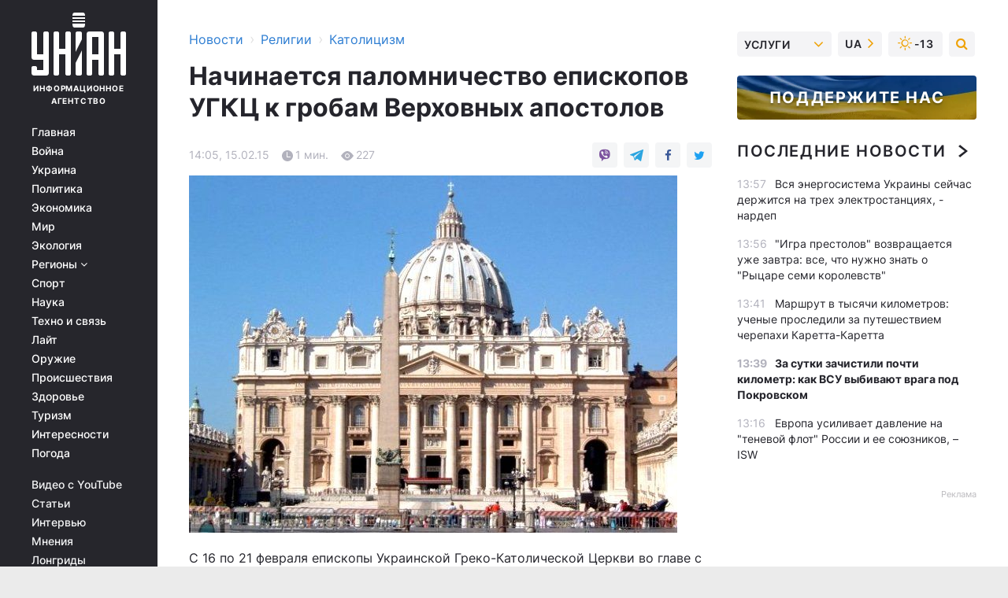

--- FILE ---
content_type: application/javascript
request_url: https://get.optad360.io/sf/fcecfab2-3514-4b0c-b349-fdf4e1c700a8/plugin.min.js
body_size: 106935
content:
(()=>{var t={31:(t,e,n)=>{"use strict";Object.defineProperty(e,"__esModule",{value:!0}),e.DetectAdBlock=void 0;var i=n(7251),r=n(9022),o=function(){function t(){}return t.init=function(){var e=this;if(!1!==(null===(n=window.importer)||void 0===n?void 0:n.useModule("primary")).engineConfig.detectAdBlock){var n;try{var i=sessionStorage.getItem("ad-block");i&&(this.isAdblockDetected=JSON.parse(i),this.handleAdBlockDetection(this.isAdblockDetected))}catch(t){}document.addEventListener("adblock-detected",(function(){t.scriptStatus="blocked",e.handleAdBlockDetection(!0)}));var r=null,o=setTimeout((function(){clearInterval(r)}),1e4);r=setInterval((function(){var n;"function"==typeof(null===(n=window.googlefc)||void 0===n?void 0:n.getAdBlockerStatus)&&(clearInterval(r),clearTimeout(o),[1,2].includes(window.googlefc.getAdBlockerStatus())&&(t.scriptStatus="blocked",e.handleAdBlockDetection(!0)))}),500),this.isAdblockDetected=this.testForAdBlock()}else this.isAdblockDetected=!1},t.getAdBlockStatus=function(){return void 0===this.isAdblockDetected?this.testForAdBlock():this.isAdblockDetected},t.testForAdBlock=function(){var e;this.baitContainer=document.body,this.createBaitAd();var n=document.querySelector(".adTitle");this.isElementBlocked=this.checkElement(n);var i=this.isElementBlocked;return"blocked"===t.scriptStatus&&(i=!0),"function"==typeof(null===(e=window.googlefc)||void 0===e?void 0:e.getAdBlockerStatus)&&[1,2].includes(window.googlefc.getAdBlockerStatus())&&(i=!0),this.handleAdBlockDetection(i),this.destroyBaitAd(),this.isAdblockDetected=i,i},t.handleAdBlockDetection=function(t){try{sessionStorage.setItem("ad-block","".concat(t))}catch(t){}t&&this.insertAdBlockMessageScripts()},t.createBaitAd=function(){this.baitAd=(0,i.createElement)({classes:r.baitClasses,styles:r.baitStyle,innerHTML:"Reklama Ad"}),this.baitContainer.insertAdjacentElement("afterbegin",this.baitAd)},t.insertAdBlockMessageScripts=function(){var t=document.createElement("script");t.async=!0,t.src="https://fundingchoicesmessages.google.com/i/pub-2382012522979108?ers=1",t.nonce="yxeg4L1YAO7N3-FOYnYZ6A";var e=document.createElement("script");e.nonce="yxeg4L1YAO7N3-FOYnYZ6A",e.innerHTML='!function e(){if(!window.frames.googlefcPresent){if(document.body){let n=document.createElement("iframe");n.style="width: 0; height: 0; border: none; z-index: -1000; left: -1000px; top: -1000px;",n.style.display="none",n.name="googlefcPresent",document.body.appendChild(n)}else setTimeout(e,0)}}();',document.head.appendChild(t),document.head.appendChild(e)},t.destroyBaitAd=function(){var t;null===(t=this.baitContainer)||void 0===t||t.removeChild(this.baitAd)},t.isAdblockDetected=void 0,t.scriptStatus="loading",t.checkElement=function(t){var e=t.offsetParent,n=t.offsetHeight,i=t.offsetLeft,r=t.offsetTop,o=t.offsetWidth,a=t.clientHeight,s=t.clientWidth;return null===e||0===n||0===i||0===r||0===o||0===a||0===s},t}();e.DetectAdBlock=o},33:(t,e)=>{"use strict";Object.defineProperty(e,"__esModule",{value:!0}),e.OTHER_ADS_SELECTORS=void 0,e.OTHER_ADS_SELECTORS=[".adsbygoogle","div[id^=google_ads]","[id^=div-gpt-ad]","[id^=sas_iframe]","[id^=aswift]"]},53:(t,e,n)=>{"use strict";Object.defineProperty(e,"__esModule",{value:!0});var i=n(7251),r=new Map,o=function(t){var e=function(t){var e=r.get(t);return e||(r.size<=0&&setTimeout((function(){r.clear()}),500),e=t.getBoundingClientRect(),r.set(t,e)),e}(t),n=function(t){for(var e=0,n=0;t&&!Number.isNaN(t.offsetLeft)&&!Number.isNaN(t.offsetTop);)e+=t.offsetLeft-t.scrollLeft,t===document.body?n+=t.offsetTop:n+=t.offsetTop-t.scrollTop,t=t.offsetParent;return{top:n,left:e}}(t),i=n.top,o=n.left;return{top:i,left:o,right:o+e.width,bottom:i+e.height}},a=function(t){var e=o(t),n=e.top,i=e.bottom;t._absoluteTop=n,t._absoluteBottom=i},s=function(t){var e=(0,i.createElement)({name:"div",styles:{height:"0px",width:"100%",padding:"0px",margin:"0px",border:"none"}});t.insertAdjacentElement("afterend",e),a(e),t._absoluteBottom=e._absoluteBottom,t._absoluteTop=e._absoluteTop,e.remove()};e.default=function(t){t.matches("br")?s(t):(a(t),"number"==typeof t._absoluteBottom&&"number"==typeof t._absoluteTop||s(t))}},61:function(t,e,n){"use strict";var i=this&&this.__assign||function(){return i=Object.assign||function(t){for(var e,n=1,i=arguments.length;n<i;n++)for(var r in e=arguments[n])Object.prototype.hasOwnProperty.call(e,r)&&(t[r]=e[r]);return t},i.apply(this,arguments)};Object.defineProperty(e,"__esModule",{value:!0});var r=n(1666),o=function(){var t;return null===(t=window.importer)||void 0===t?void 0:t.useModule("primary")},a=function(){var t,e=this;this.adTitleText=null===(t=o().engineConfig)||void 0===t?void 0:t.adTitleText,this.createAdTitle=function(){var t,n;return null===(n=(t=o()).createElement)||void 0===n?void 0:n.call(t,{name:"span",classes:["adTitle"],innerHTML:e.adTitleText||"Reklama",styles:i({},r.AD_TITLE_STYLES)})}};e.default=a},114:(t,e)=>{"use strict";Object.defineProperty(e,"__esModule",{value:!0}),e.globalVariable=void 0;e.globalVariable=function(t){var e=function(t){return t?function(t){return"string"==typeof t||t instanceof String}(t)?t:JSON.stringify(t):null}(window[t.varName]);return!!e&&t.key2Find.some((function(t){return e.includes(t)}))}},164:(t,e)=>{"use strict";Object.defineProperty(e,"__esModule",{value:!0});var n=function(){this.getInstance=function(t,e){var n,i=null===(n=window.importer)||void 0===n?void 0:n.useModule("products")[t];if(!i)throw new Error("Unknown product name");return new i(e)}};e.default=new n},187:function(t,e){"use strict";var n=this&&this.__read||function(t,e){var n="function"==typeof Symbol&&t[Symbol.iterator];if(!n)return t;var i,r,o=n.call(t),a=[];try{for(;(void 0===e||e-- >0)&&!(i=o.next()).done;)a.push(i.value)}catch(t){r={error:t}}finally{try{i&&!i.done&&(n=o.return)&&n.call(o)}finally{if(r)throw r.error}}return a},i=this&&this.__spreadArray||function(t,e,n){if(n||2===arguments.length)for(var i,r=0,o=e.length;r<o;r++)!i&&r in e||(i||(i=Array.prototype.slice.call(e,0,r)),i[r]=e[r]);return t.concat(i||Array.prototype.slice.call(e))};Object.defineProperty(e,"__esModule",{value:!0});var r=function(){function t(){var t=this;this.shiftRange=[2,1,3,7,1,4,5],this.encodedMap="[base64]",this.decode=function(e){return String.fromCharCode.apply(String,i([],n(i([],n(atob(e)),!1).map((function(e,n){return e.charCodeAt(0)-t.shiftRange[n%t.shiftRange.length]}))),!1))},this.encode=function(e){return btoa(String.fromCharCode.apply(String,i([],n(i([],n(e),!1).map((function(e,n){return e.charCodeAt(0)+t.shiftRange[n%t.shiftRange.length]}))),!1)))}}return t.prototype.get=function(){return JSON.parse(this.decode(this.encodedMap))},t}();e.default=r},225:function(t,e,n){"use strict";var i=this&&this.__importDefault||function(t){return t&&t.__esModule?t:{default:t}};Object.defineProperty(e,"__esModule",{value:!0});var r=i(n(6876)),o=n(3796),a=function(){function t(t){var e=this;this.violationType=t,this.isCurrentPageView=function(t){return e.pageView===t}}return t.prototype.violationValidation=function(t){return!this.violationType||!this.violationType.includes("all")&&((!this.violationType.includes("video")||!o.ENTITY_VIDEO.includes(t.name))&&(!(this.violationType.includes("display")&&!o.ENTITY_VIDEO.includes(t.name))&&!this.violationType.includes("adsense")))},t.prototype.checkTrigger=function(t){var e;t.trigger?this.acceptTrigger(t):((0,r.default)(t)||(null===(e=t.params.target)||void 0===e?void 0:e.placeholderId))&&this.startEntity(t)},t}();e.default=a},342:(t,e)=>{"use strict";Object.defineProperty(e,"__esModule",{value:!0}),e.hostEquals=void 0;e.hostEquals=function(t){var e=window.location.hostname;return t.value.some((function(t){return e===t}))}},434:(t,e)=>{"use strict";Object.defineProperty(e,"__esModule",{value:!0}),e.DOMElementCount=void 0;var n=function(){var t;return null===(t=window.importer)||void 0===t?void 0:t.useModule("primary")};e.DOMElementCount=function(t){var e=t.target,i=t.count,r=t.type,o=t.childrenCount,a=function(t){switch(r){case"greater":return t>o;case"greaterOrEqual":return t>=o;case"lower":return t<o;case"lowerOrEqual":return t<=o;default:return!1}};if("each"===i)return!e.some((function(t){var e,i,r=null===(i=null===(e=n())||void 0===e?void 0:e.Target)||void 0===i?void 0:i.findSelector(t);if(r){var o=r.childElementCount;return!a(o)}return!0}));if("sum"===i){var s=0;e.map((function(t){var e,i,r=null===(i=null===(e=n())||void 0===e?void 0:e.Target)||void 0===i?void 0:i.findSelector(t);if(r){var o=r.childElementCount;s+=o}return a(s)}))}return!0}},445:function(t,e,n){"use strict";var i=this&&this.__importDefault||function(t){return t&&t.__esModule?t:{default:t}};Object.defineProperty(e,"__esModule",{value:!0});var r=i(n(8737));e.default=r.default},541:function(t,e,n){"use strict";var i=this&&this.__importDefault||function(t){return t&&t.__esModule?t:{default:t}};Object.defineProperty(e,"__esModule",{value:!0});var r=n(5635),o=i(n(8519)),a=i(n(6564)),s=i(n(445)),u=n(8388),l=n(7251),c=i(n(9242)),d=n(2144),f=document.currentScript,p=function(){function t(){var t=this;this.filterInterstital=function(t){return"Interstitial"===t.name&&!0===t.active},this.shouldAbortScript=function(){return!d.engineConfig.active||t.shouldRunInIframe()||t.checkIfPreviouslyLoaded()},this.createCurrentScriptElement=function(){var t=f.src.replace("https:","").replace("http:","");return(0,l.createElement)({name:"script",attributes:{src:t,async:"true"}})},this.checkIfPreviouslyLoaded=function(){if(d.engineConfig.loadOnce){var t=new((null===(e=window.importer)||void 0===e?void 0:e.useModule("functionalities")).LoadOnce)(f);if(t.wasPreviouslyLoaded)return!0;t.state=!0}var e;return!1},this.isGoogleAllowed=function(){(window.__isGoogleAllowed=!0,(0,u.getCookieValue)(r.AWS_GEO_RESTRICTIONS))||(new c.default).setUpdate()},this.setupEngine=function(){var t=new a.default(d.engineConfig);setTimeout((function(){return t.init()}),0)},this.appendCmpButton=function(){window.googlefc=window.googlefc||{},window.googlefc.callbackQueue=window.googlefc.callbackQueue||[],window.googlefc.callbackQueue.push({CONSENT_API_READY:function(){window.frames.__tcfapiLocator?window.__tcfapi("ping",2,(function(t){t.gdprApplies&&(0,s.default)((0,r.PRIVACY_BUTTON)(d.engineConfig.cmpButton),{targetSelector:"body"})})):window.__gpp}})}}return t.prototype.setup=function(){this.refreshOnBackwardCache(),this.shouldAbortScript()||(this.isGoogleAllowed(),new o.default,d.engineConfig.cmpButton&&this.appendCmpButton(),this.setupOnDocumentReady())},t.prototype.refreshOnBackwardCache=function(){var t=d.engineConfig.products.filter(this.filterInterstital);(null==t?void 0:t.length)&&r.IS_SAFARI&&window.addEventListener("pageshow",(function(t){t.persisted&&window.location.reload()}))},t.prototype.shouldRunInIframe=function(){var t=d.engineConfig.iframeEscape,e=void 0===t||t;if(!window.frameElement||!e)return!1;var n=this.createCurrentScriptElement();return window.top.document.head.appendChild(n),!0},t.prototype.setupOnDocumentReady=function(){"loading"===document.readyState?document.addEventListener("DOMContentLoaded",this.setupEngine):this.setupEngine()},t}();e.default=p},594:function(t,e){"use strict";var n=this&&this.__read||function(t,e){var n="function"==typeof Symbol&&t[Symbol.iterator];if(!n)return t;var i,r,o=n.call(t),a=[];try{for(;(void 0===e||e-- >0)&&!(i=o.next()).done;)a.push(i.value)}catch(t){r={error:t}}finally{try{i&&!i.done&&(n=o.return)&&n.call(o)}finally{if(r)throw r.error}}return a};Object.defineProperty(e,"__esModule",{value:!0});var i=function(){function t(){var t=this;this.moduleStore={},this.errors=[],this.logError=function(e,n){var i,r,o="%c MODULARITY ERROR %c- no ".concat(e," registered as:%c ").concat(n," ");return t.errors.push(o),"localhost"===(null===(i=null===window||void 0===window?void 0:window.location)||void 0===i?void 0:i.hostname)||null===(r=null===window||void 0===window?void 0:window.location)||void 0===r||r.search.includes("debug"),null}}return t.prototype.registerModule=function(t,e){var i=this;this.moduleStore[t]||(this.moduleStore[t]=new Proxy({},{get:function(e,n){return void 0===e[n]&&i.logError("module",'"'.concat(n,'" in category "').concat(t,'"')),e[n]}})),Object.entries(e).forEach((function(e){var r=n(e,2),o=r[0],a=r[1];o in i.moduleStore[t]||(i.moduleStore[t]["".concat(o)]=a)}))},t.prototype.useModule=function(t){var e;return null!==(e=this.moduleStore[t])&&void 0!==e?e:this.logError("category",t)},t}();e.default=i},599:(t,e)=>{"use strict";Object.defineProperty(e,"__esModule",{value:!0}),e.hrefMatches=void 0;e.hrefMatches=function(t){var e=window.location.href,n=new RegExp(t.pattern,"g");return!!e.match(n)}},657:function(t,e,n){"use strict";var i=this&&this.__importDefault||function(t){return t&&t.__esModule?t:{default:t}};Object.defineProperty(e,"__esModule",{value:!0});var r=i(n(775));e.default=r.default},761:(t,e)=>{"use strict";Object.defineProperty(e,"__esModule",{value:!0}),e.getLocalStorage=e.setLocalStorage=void 0;e.setLocalStorage=function(t,e){try{localStorage.setItem(t,e)}catch(t){}};e.getLocalStorage=function(t){try{return localStorage.getItem(t)}catch(t){return""}}},775:function(t,e,n){"use strict";var i=this&&this.__importDefault||function(t){return t&&t.__esModule?t:{default:t}};Object.defineProperty(e,"__esModule",{value:!0});var r=n(5635),o=i(n(7974)),a=function(){function t(){}return t.sendRequest=function(e){var n=e.id,i=e.params,a=e.cb,s=e.timeout,u=e.floor,l=window[r.PBJS325474],c=function(){a.call(t,null),document.removeEventListener("adblock-detected",c)};if(document.addEventListener("adblock-detected",c),window.prebidNotLoaded)a.call(t,null);else{var d=t.getRequest({id:n,params:i,cb:a,timeout:s,prebid:l,floor:u});o.default.sendRequest(d,l,i.consents)}},t.isBidAllowed=function(t){return!("rendered"===t.status||Date.now()>t.requestTimestamp+1e3*t.ttl)},t.findTheBestBids=function(t,e){void 0===e&&(e=.05);var n=t.reduce((function(t,e){return t.cpm>e.cpm?t:e}));return n.cpm>=Number(e.toFixed(3))?n:null},t.getRequest=function(e){var n=e.id,i=e.params,r=e.cb,o=e.timeout,a=e.floor,s=e.prebid;return function(){s.que.push((function(){s.requestBids({adUnits:[i],timeout:o,bidsBackHandler:function(){var e=s.getBidResponsesForAdUnitCode(n).bids.filter(t.isBidAllowed);if(e.length){var i=t.findTheBestBids(e,a);r.call(t,i)}else r.call(t,null)}})}))}},t}();e.default=a},863:function(t,e,n){"use strict";var i=this&&this.__importDefault||function(t){return t&&t.__esModule?t:{default:t}};Object.defineProperty(e,"__esModule",{value:!0});var r=i(n(9587)),o=function(){function t(){}return t.iframeContent=function(t){var e=this.findSelector(t);if(e&&(e instanceof HTMLFrameElement||e instanceof HTMLIFrameElement)){var n=e.contentDocument,i=e.contentWindow;return(new r.default).appendAdsByGoogle(i,n.body),{iframeDocument:n,iframeWindow:i}}return document},t.findSelector=function(t){var e=t.selector,n=t.selectorEq,i=void 0===n?0:n,r=t.bindTo,o=void 0===r?document:r;if("string"!=typeof e)return e;var a=document.querySelectorAll.bind(o)(e);return i<0?a[a.length+i]:a[i]},t.findSelectors=function(t){var e=t.selector,n=t.bindTo,i=void 0===n?document:n;return document.querySelectorAll.bind(i)(e)},t}();e.default=o},1015:(t,e,n)=>{"use strict";Object.defineProperty(e,"__esModule",{value:!0});var i=n(2144),r=n(9357),o=function(){function t(t){void 0===t&&(t=i.engineConfig.observer||r.DEFAULT_OBSERVER);var e=this;this.customConfig=t,this.rootMargin="0px",this.callbacks={},this.previouslyVisibleTargets=null,this.visibleTargets=new Set,this.intersectionCallback=function(t){t.forEach((function(t){t.isIntersecting?e.runOnVisible(t):e.runOnInvisible(t)}))},this.eventOnVisibilityChange=function(){document.hidden&&!e.previouslyVisibleTargets?e.onDocumentHidden():e.previouslyVisibleTargets&&e.onPreviouslyVisibleTargets()},Object.assign(this,this.customConfig),this.margin&&(this.rootMargin="".concat(this.margin.top,"px 0px ").concat(this.margin.bottom,"px 0px")),this.observerOptions={root:null,rootMargin:this.rootMargin,threshold:this.threshold},document.addEventListener("visibilitychange",this.eventOnVisibilityChange),this.createIntersectionObserver()}return t.prototype.observe=function(t,e,n){this.callbacks[t.id]={onVisible:e,onInvisible:n},this.intersectionObserver.observe(t)},t.prototype.unobserve=function(t){this.intersectionObserver.unobserve(t),delete this.callbacks[t.id],this.deleteVisibleTargets(t),this.previouslyVisibleTargets&&this.deletePreviouslyVisibleTargets(t)},t.prototype.createIntersectionObserver=function(){this.intersectionObserver=new IntersectionObserver(this.intersectionCallback,this.observerOptions)},t.prototype.runOnVisible=function(t){this.callbacks[t.target.id].onVisible(),this.visibleTargets.add(t.target.id)},t.prototype.runOnInvisible=function(t){this.callbacks[t.target.id].onInvisible(),this.visibleTargets.delete(t.target.id)},t.prototype.deleteVisibleTargets=function(t){var e=this;this.visibleTargets.forEach((function(n){n===t.id&&e.visibleTargets.delete(n)}))},t.prototype.deletePreviouslyVisibleTargets=function(t){var e=this;this.previouslyVisibleTargets.forEach((function(n){n===t.id&&e.visibleTargets.delete(n)}))},t.prototype.onDocumentHidden=function(){var t=this;this.previouslyVisibleTargets=this.visibleTargets,this.visibleTargets=new Set,this.previouslyVisibleTargets.forEach((function(e){var n;null===(n=t.callbacks[e])||void 0===n||n.onInvisible()}))},t.prototype.onPreviouslyVisibleTargets=function(){var t=this;this.previouslyVisibleTargets.forEach((function(e){var n;null===(n=t.callbacks[e])||void 0===n||n.onVisible()})),this.visibleTargets=this.previouslyVisibleTargets,this.previouslyVisibleTargets=null},t}();e.default=o},1242:function(t,e,n){"use strict";var i,r,o,a,s,u=this&&this.__importDefault||function(t){return t&&t.__esModule?t:{default:t}};Object.defineProperty(e,"__esModule",{value:!0});var l=n(2144),c=n(5635),d=u(n(2204)),f=u(n(5023)),p=n(5890),h=u(n(4047)),v=u(n(594)),g=n(3057),b=u(n(541)),m=u(n(3519)),y=u(n(445)),_=n(7251),w=n(6948),O=n(2187),S=n(3243),E=u(n(6194)),T=u(n(5683)),C=u(n(7664)),I=u(n(6876)),A=u(n(5436)),P=u(n(7744)),M=n(6728),D=u(n(2652)),k=u(n(9459)),j=u(n(6636)),N=u(n(1645)),x=u(n(3921)),R=n(8586),B=u(n(9773)),L=u(n(9757)),U=n(8388),V=n(9760),F=u(n(657));!window.importer&&(window.importer=new v.default),null===(i=window.importer)||void 0===i||i.registerModule("primary",{AD_SOLD:p.AD_SOLD,addCoordinates:m.default,AdsByPrebidService:D.default,AdSlot:d.default,appendUniquely:y.default,BRANDING_ID:c.BRANDING_ID,BruttoMap:B.default,CheckIfCanBid:L.default,createElement:_.createElement,deepClone:w.deepClone,DESKTOP:c.DESKTOP,DetectAdBlock:V.DetectAdBlock,engineConfig:l.engineConfig,extractNodes:O.extractNodes,getCookieValue:U.getCookieValue,getEligibleSelector:S.getEligibleSelector,getPlaceholderParams:E.default,getSizes:T.default,HBVideoService:f.default,IdentifierFactory:C.default,IS_IOS:c.IS_IOS,isEntityDrawn:R.isEntityDrawn,isEntityValid:I.default,NodeMapper:A.default,OBSERVER_CONFIG:g.OBSERVER_CONFIG,OTHER_ADS_SELECTORS:c.OTHER_ADS_SELECTORS,PBJS325474:c.PBJS325474,PREBID_IFRAME:c.PREBID_IFRAME,PrebidLogic:F.default,publishSoldAd:M.publishSoldAd,pubSub:h.default,removeCookie:U.removeCookie,saveCookie:U.saveCookie,store:k.default,Target:P.default,VIDEO_DFP_URL:c.VIDEO_DFP_URL}),null===(r=window.importer)||void 0===r||r.registerModule("functionalities",{AdTitle:j.default,Device:N.default,Observer:x.default}),null===(o=window.importer)||void 0===o||o.registerModule("plugins",{}),null===(a=window.importer)||void 0===a||a.registerModule("products",{}),null===(s=window.importer)||void 0===s||s.registerModule("adUnits",{});var G=new b.default,H=setInterval((function(){if(document.body)if(clearInterval(H),l.engineConfig.triggerGlobal){var t=function(){var t;return null===(t=window.importer)||void 0===t?void 0:t.useModule("functionalities")}().Trigger.getInstance(l.engineConfig.triggerGlobal);t((function(){V.DetectAdBlock.init(),G.setup()}))}else V.DetectAdBlock.init(),G.setup()}),100)},1265:(t,e,n)=>{"use strict";Object.defineProperty(e,"__esModule",{value:!0});var i=n(3417),r=function(){function t(t){this.conditions=t}return t.prototype.checkConditions=function(){return this.canRun=!0,this.disableConditionService(),this.enableConditionService(),this.canRun},t.prototype.disableConditionService=function(){this.useSingleDisableConditions(),this.useDisableConditionGroup()},t.prototype.useSingleDisableConditions=function(){var t=this;this.disableConditions=this.getSingleConditions("disable"),this.disableConditions.forEach((function(e){return t.getSingleDisableCallback(e)}))},t.prototype.getSingleDisableCallback=function(t){var e=this;i.CONDITION_TYPES.some((function(n){if(n.name!==t.name)return!1;var i=n.callback(t.params);return i&&(e.canRun=!1),i}))},t.prototype.useDisableConditionGroup=function(){var t=this;this.disableConditionsGroup=this.getConditionGroup("disable"),this.disableConditionsGroup.length&&this.disableConditionsGroup.some((function(e){return t.isGroupActive=!0,t.getDisableGroupCallback(e),t.isGroupActive&&(t.canRun=!1),t.isGroupActive}))},t.prototype.getDisableGroupCallback=function(t){var e=this;t.forEach((function(t){i.CONDITION_TYPES.every((function(n){if(n.name!==t.name)return!0;var i=n.callback(t.params);return i||(e.isGroupActive=!1),i}))}))},t.prototype.enableConditionService=function(){this.canRun&&(this.useSingleEnableConditions(),this.useEnableConditionGroup(),this.isEnableTypeApplied())},t.prototype.useSingleEnableConditions=function(){var t=this;this.enableConditions=this.getSingleConditions("enable"),this.enableFound=!0,this.enableConditions.forEach((function(e){return t.getSingleEnableCallback(e)}))},t.prototype.getSingleEnableCallback=function(t){var e=this;i.CONDITION_TYPES.forEach((function(n){n.name===t.name&&(n.callback(t.params)&&(e.enableFound=!1))}))},t.prototype.useEnableConditionGroup=function(){var t=this;this.enableConditionsGroup=this.getConditionGroup("enable"),this.enableConditionsGroup.length&&this.enableConditionsGroup.some((function(e){return t.isGroupActive=!0,t.getEnableGroupCallback(e),t.isGroupActive&&(t.enableFound=!1),t.isGroupActive}))},t.prototype.getEnableGroupCallback=function(t){var e=this;t.every((function(t){var n=i.CONDITION_TYPES.find((function(e){return e.name===t.name})).callback(t.params);return n||(e.isGroupActive=!1),n}))},t.prototype.isEnableTypeApplied=function(){var t=this.enableConditions.length,e=this.enableConditionsGroup.length;(t||e)&&this.enableFound&&(this.canRun=!1)},t.prototype.getSingleConditions=function(t){return this.conditions.filter((function(e){return!Array.isArray(e)&&e.type===t}))},t.prototype.getConditionGroup=function(t){return this.conditions.filter((function(e){return Array.isArray(e)&&e[0].type===t}))},t}();e.default=r},1279:function(t,e,n){"use strict";var i=this&&this.__importDefault||function(t){return t&&t.__esModule?t:{default:t}};Object.defineProperty(e,"__esModule",{value:!0});var r=i(n(445)),o=n(7251),a=function(){function t(){this.adSlots=[],window.AdSlotCollection=this,this.addStylesToHead()}return t.prototype.add=function(t){this.adSlots.push(t)},t.prototype.remove=function(t){this.adSlots=this.adSlots.filter((function(e){return e!==t}))},t.prototype.get=function(t){return this.adSlots.find((function(e){return e.productId===t}))},t.prototype.addStylesToHead=function(){var t=(0,o.createElement)({name:"style",innerHTML:"div[id*='oa-360-'][style*='visibility: hidden'] {\n        margin: 0!important;\n        max-height: 0px;\n      }",classes:["injectStyles"]});(0,r.default)(t)},t}();e.default=new a},1376:(t,e)=>{"use strict";Object.defineProperty(e,"__esModule",{value:!0}),e.urlHomepage=void 0;e.urlHomepage=function(){return window.location.pathname+window.location.search==="/"}},1597:(t,e)=>{"use strict";Object.defineProperty(e,"__esModule",{value:!0}),e.AWS_GEO_RESTRICTIONS=e.ADDTL_CONSENT=e.EUCONSENT_V2=void 0,e.EUCONSENT_V2="euconsent-v2",e.ADDTL_CONSENT="addtl_consent",e.AWS_GEO_RESTRICTIONS="__oagr"},1645:function(t,e,n){"use strict";var i=this&&this.__importDefault||function(t){return t&&t.__esModule?t:{default:t}};Object.defineProperty(e,"__esModule",{value:!0});var r=i(n(6595));e.default=r.default},1666:(t,e)=>{"use strict";Object.defineProperty(e,"__esModule",{value:!0}),e.AD_TITLE_STYLES=void 0,e.AD_TITLE_STYLES={display:"block",textAlign:"center",textTransform:"uppercase",fontSize:"7px",fontWeight:"500",lineHeight:"8px",letterSpacing:".005em",opacity:"0.9",color:"rgba(157,156,156)",marginBottom:" 4px",textDecoration:"none",fontFamily:"Roboto,sans-serif",marginTop:" 6px",order:"-1"}},2102:function(t,e,n){"use strict";var i,r=this&&this.__extends||(i=function(t,e){return i=Object.setPrototypeOf||{__proto__:[]}instanceof Array&&function(t,e){t.__proto__=e}||function(t,e){for(var n in e)Object.prototype.hasOwnProperty.call(e,n)&&(t[n]=e[n])},i(t,e)},function(t,e){if("function"!=typeof e&&null!==e)throw new TypeError("Class extends value "+String(e)+" is not a constructor or null");function n(){this.constructor=t}i(t,e),t.prototype=null===e?Object.create(e):(n.prototype=e.prototype,new n)}),o=this&&this.__importDefault||function(t){return t&&t.__esModule?t:{default:t}};Object.defineProperty(e,"__esModule",{value:!0});var a=o(n(3846)),s=o(n(164)),u=o(n(225)),l=o(n(6876)),c=n(8586),d=function(t){function e(e,n,i){void 0===e&&(e=[]);var r=t.call(this,n)||this;return r.products=e,r.violationType=n,r.getPageView=i,r.activeProducts=[],r.startEntity=function(t){var e=s.default.getInstance(t.name,t);e&&(r.activeProducts.push(e),e.setup())},r.pageView=i(),r}return r(e,t),e.prototype.registerProducts=function(){var t=this;this.products.forEach((function(e){return setTimeout((function(){var n;["absolute","relative","session"].includes(null===(n=e.capping)||void 0===n?void 0:n.name)&&t.checkForCappingTimeout(e),t.registerOneProduct(e)}),0)}))},e.prototype.checkForCappingTimeout=function(t){var e=this;document.addEventListener("OACappingTimePassedEvent",(function(){e.registerOneProduct(t)}))},e.prototype.acceptTrigger=function(t){var e,n=this;(null===(e=window.importer)||void 0===e?void 0:e.useModule("functionalities")).Trigger.getInstance(t.trigger)((function(){var e,i;return n.isCurrentPageView(n.getPageView())&&((0,l.default)(t)||(null===(i=null===(e=t.params)||void 0===e?void 0:e.target)||void 0===i?void 0:i.placeholderId))&&n.startEntity(t)}))},e.prototype.registerOneProduct=function(t){var e=this.violationValidation(t)?t:a.default.filterProductViolations(t,this.violationType);e&&(0,c.isEntityDrawn)(e)&&this.checkTrigger(e)},e}(u.default);e.default=d},2144:(t,e)=>{"use strict";Object.defineProperty(e,"__esModule",{value:!0}),e.engineConfig=void 0,e.engineConfig={"active": true, "loadOnce": false, "tcfApiTimeout": 50, "triggerGlobal": {"name": "scrolledLength", "params": {"distance": 1, "timeout": null}}, "cmpButton": {"position": "LT", "offset": 190, "orientation": "vertical", "text": "Privacy"}, "violation": {"all": {"conditions": [{"name": "urlEquals--auto", "params": {"value": ["www.unian.net/war/situaciya-pod-bahmutom-oficer-vsu-raskryl-nagluyu-taktiku-vagnera-video-12053706.html", "www.unian.net/world/polzuchie-ukrainskie-gey-karateli-vtorgayutsya-v-rossiyu-so-vseh-storon-novosti-mira-11329766.html", "www.unian.net/war/kak-putin-predotvratil-gosudarstvennyy-perevorot-v-rossii-novosti-vtorzheniya-rossii-na-ukrainu-11732962.html", "www.unian.net/russianworld/obizhennyy-medvedev-snova-prigrozil-ukraine-primenit-ves-arsenal-oruzhiya-12043506.html", "www.unian.net/war/v-minoborony-posmeyalis-nad-feykami-rossiyan-ob-unichtozhenii-himars-12104160.html", "www.unian.net/russianworld/buket-bolezney-putina-novye-podrobnosti-o-zdorove-rossiyskogo-diktatora-video-novosti-rossii-11916684.html", "www.unian.net/russianworld/rossiyskaya-blogersha-nabrosilas-na-ukrainok-v-avstrii-i-poluchila-zasluzhennoe-nakazanie-video-novosti-rossii-11934462.html", "www.unian.net/war/kadyrov-budet-kozlom-otpushcheniya-rf-spishet-na-ego-voyska-vse-grehi-chechenskiy-batalon-11957796.html", "www.unian.net/war/osvobozhdennyy-britanec-rasskazal-o-pytkah-perezhityh-v-rossiyskom-plenu-12156156.html", "www.unian.net/war/rf-ne-razvorachivaet-btg-uzhe-3-mesyaca-v-isw-nazvali-goroda-gde-agressor-poteryal-vsyu-silu-12061641.html", "www.unian.net/russianworld/patriarh-kirill-zayavil-chto-rf-hotyat-unichtozhit-iz-za-alternativnyh-vzglyadov-na-mir-video-12021180.html", "www.unian.net/war/rosiyska-propaganda-zganbilasya-feykom-pro-znishchennya-tanka-abrams-pid-soledarom-12116685.html", "www.unian.net/war/s-batsya-ne-uspeem-okkupant-vskryl-neizbezhnuyu-uchast-armii-rf-na-hersonshchine-perehvat-12006885.html", "www.unian.net/incidents/10867172-v-zaporozhe-zhivodery-podozhgli-zhivogo-kota-foto-18.html", "www.unian.net/war/pahnet-starym-gostomelem-okkupanty-v-panike-iz-za-nastupleniya-vsu-na-harkovshchine-audio-11975865.html", "www.unian.net/russianworld/rossiyane-vypustili-iz-kryma-rakety-po-materikovoy-ukraine-no-oni-vernulis-video-11966352.html", "www.unian.net/war/novosti-mariupolya-segodnya-sovetnik-mera-rasskazal-kak-okkupanty-skryvayut-prestupleniya-v-mariupole-foto-novosti-vtorzheniya-rossii-na-ukrainu-11795544.html", "www.unian.net/russianworld/rf-gotovitsya-otstupat-iz-hersona-smi-uznali-kakie-metodichki-vydali-propagandistam-12038022.html", "www.unian.net/russianworld/v-rf-detey-budut-nagrazhdat-oskolkami-natovskih-snaryadov-foto-12089643.html", "www.unian.net/war/poteryali-ves-im-zhrat-nechego-arestovich-rasskazal-o-tom-kak-voyuyut-elitnye-chasti-rf-12001779.html", "www.unian.net/russianworld/rossiyskaya-propaganda-otlichalas-novym-zayavleniem-v-duhe-gebbelsa-12198465.html", "www.unian.net/incidents/poprosil-ne-osuzhdat-v-odesskoy-oblasti-povesilsya-voditel-mera-reni-smi-novosti-odessy-11432314.html", "www.unian.net/war/okkupant-priznalsya-shokirovannoy-devushke-v-ubiystve-ukrainskih-detey-audio-12133266.html", "www.unian.net/russianworld/ukrainki-narvalis-na-buynogo-rossiyanina-s-koloradskoy-lentochkoy-v-ispanii-video-11965200.html", "www.unian.net/curiosities/rossiyane-slepili-novyy-feyk-ih-vydal-zabavnyy-nyuans-foto-12129516.html", "www.unian.net/war/raschlenite-sozhgite-rossiyanka-potrebovala-ubit-plennyh-ukrainskih-voennyh-perehvat-12033246.html", "www.unian.net/war/voyna-i-chinovniki-12340761.html", "www.unian.net/russianworld/propagandisty-rf-zastavlyayut-okkupantov-imitirovat-uspeshnoe-nastuplenie-dlya-syuzhetov-razvedka-novosti-rossii-11824554.html", "www.unian.net/russianworld/top-kadyrovcy-izbili-i-edva-ne-rasstrelyali-voennogo-rf-v-melitopole-video-12519306.html", "www.unian.net/curiosities/naibolshee-sokrovishche-dlya-okkupanta-chto-rossiyane-ukrali-iz-otdeleniya-pochty-v-harkovskoy-oblasti-11992881.html", "www.unian.net/war/2262849-opublikovanyi-foto-i-video-iz-osvobojdennyih-ukrainskimi-voennyimi-dvuh-sel-na-donbasse.html", "www.unian.net/war/ataki-dronami-kamikadze-zhdanov-obyasnil-glupyy-plan-rf-i-ukazal-kogda-zakonchatsya-udary-12014145.html", "www.unian.net/war/kakie-eshche-gryaznye-diversii-zagotovila-ukraina-protiv-rossii-krome-gryaznoy-yadernoy-bomby-12022608.html", "www.unian.net/war/voyna-2022-rossiyskie-okkupanty-zhestoko-szhigayut-naselennye-punkty-luganshchiny-kotorye-ne-mogut-zahvatit-novosti-vtorzheniya-rossii-na-ukrainu-11917245.html", "www.unian.net/russianworld/putin-nagradil-medalyu-seriynogo-ubiycu-kotorogo-likvidirovali-v-ukraine-foto-11965425.html", "www.unian.net/curiosities/rossiyane-opozorilis-unichtozheniem-tanka-leopard-2-voennyy-ih-vysmeyal-video-12288504.html", "www.unian.net/war/v-melitopole-otomstili-trem-kollaborantam-i-vzorvali-shtab-edinorossov-11974077.html", "www.unian.net/war/okkupanty-otkryto-prodayut-kradennye-v-mariupole-mashiny-foto-12060597.html", "www.unian.net/war/andrey-piontkovskiy-putin-gotovit-boynyu-dlya-generalov-intervyu-12004059.html", "www.unian.net/war/v-vsu-pokazali-kak-rossiyskie-soldaty-brosayut-drug-druga-na-pole-boya-video-12192684.html", "www.unian.net/war/gayday-predupredil-zhiteley-donbassa-o-provokacii-okkupantov-video-12002415.html", "www.unian.net/war/nasilovali-rezali-ih-tam-rasstrelivali-okkupant-priznalsya-v-voennyh-prestupleniyah-v-limane-audio-12103641.html", "www.unian.net/war/pomogla-zacepka-s-video-identificirovan-okkupant-kaznivshiy-ukrainskih-boycov-foto-12894111.html", "www.unian.net/war/vy-vernetes-v-russkiy-mir-sumasshedshiy-okkupant-vzorvalsya-ugrozami-perepiska-12194934.html", "www.unian.net/world/rossiyskiy-sociolog-ocenil-perspektivy-sverzheniya-putina-ego-okruzheniem-video-12012654.html", "www.unian.net/society/vonyaet-trupami-okkupanty-ne-mogut-bez-hlorki-otremontirovat-mariupolskiy-dramteatr-11961123.html", "www.unian.net/russianworld/na-foto-putina-zametili-odnu-interesnuyu-detal-12222183.html", "www.unian.net/war/kto-otpravlyaet-v-ukrainskie-posolstva-sobachi-glaza-i-zhdat-li-posylku-s-golovoy-pechalnogo-konya-12068406.html", "www.unian.net/russianworld/topit-szhigat-rossiyskiy-propagandist-prizval-ubivat-ukrainskih-detey-video-12020712.html", "www.unian.net/war/voyna-putina-protiv-ukrainy-oleg-zhdanov-raskryl-zhestokiy-plan-prezidenta-rossii-po-ukraine-video-12047466.html", "www.unian.net/russianworld/udar-po-chongarskomu-mostu-shest-udarov-vozmezdiya-rf-po-ukraine-rybnikov-12304716.html", "www.unian.net/ecology/10940015-vybil-zuby-i-chelyust-v-harkove-muzhchina-vospityval-sobaku-taburetom-foto.html", "www.unian.net/war/on-budet-umirat-dolgo-okkupanty-rasstrelivayut-drug-druga-pod-bahmutom-audio-12132708.html", "www.unian.net/video-youtube"]}}]}, "display": {"conditions": [{"name": "urlEquals--auto", "params": {"value": ["www.unian.net/kyiv/v-kieve-sostoyalsya-yubileynyy-15-y-kievskiy-marafon-nesokrushimosti-2025-novosti-kieva-13161534.html"]}}]}, "video": {"conditions": []}, "adsense": {"conditions": []}}, "showBranding": false, "adTitle": false, "definitions": [{"type": "sspBids", "active": true, "device": [{"width": {"min": 971, "max": "Infinity"}, "height": {"min": 0, "max": "Infinity"}}], "params": {"bids": [{"bidder": "rubicon", "params": {"accountId": 20988, "siteId": 513558, "zoneId": 3082496}}, {"bidder": "luponmedia", "params": {"siteId": 9002, "keyId": "uid_uniannet-opt"}}, {"bidder": "adform", "params": {"mid": 1758233}}, {"bidder": "onetag", "params": {"pubId": "5b3be34769d5686"}}, {"bidder": "smartadserver", "params": {"formatId": "89191", "pageId": "1840623", "siteId": "602955"}}, {"bidder": "criteo", "params": {"networkId": 5960}}]}}, {"type": "sspBids", "active": true, "device": [{"width": {"min": 0, "max": 970}, "height": {"min": 0, "max": "Infinity"}}], "params": {"bids": [{"bidder": "rubicon", "params": {"accountId": 20988, "siteId": 513558, "zoneId": 3082496}}, {"bidder": "luponmedia", "params": {"siteId": 9002, "keyId": "uid_uniannet-opt"}}, {"bidder": "adform", "params": {"mid": 1758222}}, {"bidder": "onetag", "params": {"pubId": "5b3be34769d5686"}}, {"bidder": "smartadserver", "params": {"formatId": "89191", "pageId": "1840623", "siteId": "602955"}}, {"bidder": "criteo", "params": {"networkId": 5960}}]}}], "conditions": [{"type": "disable", "name": "urlContains", "params": {"value": ["/press/about", "siterules", "/static/", "/vacancy", "/socials"]}}], "device": [], "observer": {"margin": {"top": 0, "bottom": 400}, "threshold": 0}, "ssp": ["dfp", "pb"], "prebidConfig": {"timeoutBuffer": 1000, "bidderSequence": "random"}, "tests": [{"name": "halfTraffic", "odds": {"OUR": 60, "THEIR": 40}}, {"name": "offer", "odds": {"normallOffer": 65, "hiddenOffer": 35}}], "products": [{"name": "OfferWall", "active": true, "test": "hiddenOffer", "conditions": [{"type": "disable", "name": "urlHomepage", "params": null}], "device": [{"width": {"min": 0, "max": "Infinity"}, "height": {"min": 0, "max": "Infinity"}}], "params": {"rewardSlotPath": "/121764058,82479101/unian.net/unian.net_o3b_display_offerwal_o3b_custom_1", "cappingCookieDomain": "unian.net", "cappingId": "offerwallcapping", "rewardedTime": 86400, "logoSrc": "https://get.optad360.io/assets/png/unian_logo.png", "overrideScrollMethods": false, "theme": "simple", "immediatelyRequest": true, "triggerRequest": {"scroll": 500, "timeout": 15000}, "enableAnimation": false, "textsOfferWallSlot": {"headerOffer": "\u0414\u043e\u0440\u043e\u0433\u043e\u0439 \u0447\u0438\u0442\u0430\u0442\u0435\u043b\u044c!", "messageOffer": "\u041f\u043e\u0441\u043c\u043e\u0442\u0440\u0438 \u043a\u043e\u0440\u043e\u0442\u043a\u0443\u044e \u0440\u0435\u043a\u043b\u0430\u043c\u0443 \u0438 \u0447\u0438\u0442\u0430\u0439 \u0434\u0430\u043b\u044c\u0448\u0435!", "adTitleOffer": "\u041f\u0440\u043e\u0434\u043e\u043b\u0436\u0438\u0442\u044c", "adDescriptionOffer": "\u041f\u0440\u043e\u0434\u043e\u043b\u0436\u0438\u0442\u044c", "messageToUser": "\u0423\u0432\u0430\u0436\u0430\u0435\u043c\u044b\u0439 \u043f\u043e\u043b\u044c\u0437\u043e\u0432\u0430\u0442\u0435\u043b\u044c", "messageWhyNot": "\u041c\u044b \u043f\u043e\u043a\u0430\u0437\u044b\u0432\u0430\u0435\u043c \u0440\u0435\u043a\u043b\u0430\u043c\u0443, \u0447\u0442\u043e\u0431\u044b \u043e\u0431\u0435\u0441\u043f\u0435\u0447\u0438\u0442\u044c \u0431\u0435\u0441\u043f\u043b\u0430\u0442\u043d\u044b\u0439 \u0434\u043e\u0441\u0442\u0443\u043f \u043a \u043c\u0430\u0442\u0435\u0440\u0438\u0430\u043b\u0430\u043c.", "message": "\u0412\u044b \u043c\u043e\u0436\u0435\u0442\u0435 \u043f\u0440\u043e\u0434\u043e\u043b\u0436\u0438\u0442\u044c \u043f\u0440\u043e\u0441\u043c\u043e\u0442\u0440 \u0441\u0442\u0440\u0430\u043d\u0438\u0446\u044b \u043f\u043e\u0441\u043b\u0435 \u043f\u043e\u043a\u0430\u0437\u0430 \u0440\u0435\u043a\u043b\u0430\u043c\u044b.", "agreeButton": "\u041d\u0430\u0437\u0430\u0434", "watchAdButton": "\u041f\u0440\u043e\u0434\u043e\u043b\u0436\u0438\u0442\u044c", "popupMessage": "\u0421\u043f\u0430\u0441\u0438\u0431\u043e \u0437\u0430 \u0432\u0430\u0448\u0443 \u043f\u043e\u0434\u0434\u0435\u0440\u0436\u043a\u0443!"}}}, {"name": "OfferWall", "active": true, "test": "normallOffer", "conditions": [{"type": "disable", "name": "urlHomepage", "params": null}], "device": [{"width": {"min": 0, "max": "Infinity"}, "height": {"min": 0, "max": "Infinity"}}], "params": {"rewardSlotPath": "/121764058,82479101/unian.net/unian.net_o3b_display_offerwal_o3b_custom", "cappingCookieDomain": "unian.net", "cappingId": "offerwallcapping", "rewardedTime": 86400, "logoSrc": "https://get.optad360.io/assets/png/unian_logo.png", "overrideScrollMethods": false, "immediatelyRequest": true, "triggerRequest": {"scroll": 500, "timeout": 15000}, "theme": "simple", "enableAnimation": false, "textsOfferWallSlot": {"headerOffer": "\u0414\u043e\u0440\u043e\u0433\u043e\u0439 \u0447\u0438\u0442\u0430\u0442\u0435\u043b\u044c!", "messageOffer": "\u041f\u043e\u0441\u043c\u043e\u0442\u0440\u0438 \u043a\u043e\u0440\u043e\u0442\u043a\u0443\u044e \u0440\u0435\u043a\u043b\u0430\u043c\u0443 \u0438 \u0447\u0438\u0442\u0430\u0439 \u0434\u0430\u043b\u044c\u0448\u0435!", "adTitleOffer": "\u041f\u0440\u043e\u0434\u043e\u043b\u0436\u0438\u0442\u044c", "adDescriptionOffer": "\u041f\u0440\u043e\u0434\u043e\u043b\u0436\u0438\u0442\u044c", "messageToUser": "\u0423\u0432\u0430\u0436\u0430\u0435\u043c\u044b\u0439 \u043f\u043e\u043b\u044c\u0437\u043e\u0432\u0430\u0442\u0435\u043b\u044c", "messageWhyNot": "\u041c\u044b \u043f\u043e\u043a\u0430\u0437\u044b\u0432\u0430\u0435\u043c \u0440\u0435\u043a\u043b\u0430\u043c\u0443, \u0447\u0442\u043e\u0431\u044b \u043e\u0431\u0435\u0441\u043f\u0435\u0447\u0438\u0442\u044c \u0431\u0435\u0441\u043f\u043b\u0430\u0442\u043d\u044b\u0439 \u0434\u043e\u0441\u0442\u0443\u043f \u043a \u043c\u0430\u0442\u0435\u0440\u0438\u0430\u043b\u0430\u043c.", "message": "\u0412\u044b \u043c\u043e\u0436\u0435\u0442\u0435 \u043f\u0440\u043e\u0434\u043e\u043b\u0436\u0438\u0442\u044c \u043f\u0440\u043e\u0441\u043c\u043e\u0442\u0440 \u0441\u0442\u0440\u0430\u043d\u0438\u0446\u044b \u043f\u043e\u0441\u043b\u0435 \u043f\u043e\u043a\u0430\u0437\u0430 \u0440\u0435\u043a\u043b\u0430\u043c\u044b.", "agreeButton": "\u041d\u0430\u0437\u0430\u0434", "watchAdButton": "\u041f\u0440\u043e\u0434\u043e\u043b\u0436\u0438\u0442\u044c", "popupMessage": "\u0421\u043f\u0430\u0441\u0438\u0431\u043e \u0437\u0430 \u0432\u0430\u0448\u0443 \u043f\u043e\u0434\u0434\u0435\u0440\u0436\u043a\u0443!"}}}, {"name": "Sticky", "test": "THEIR", "active": true, "showBranding": false, "device": [{"width": {"min": 0, "max": 970}, "height": {"min": 0, "max": "Infinity"}}], "conditions": [[{"type": "disable", "name": "urlContains", "params": {"value": ["/lite"]}}, {"type": "enable", "name": "DOMElementExists", "params": {"value": "[data-slot='UNSFT']"}}], [{"type": "disable", "name": "urlContains", "params": {"value": ["/games"]}}, {"type": "enable", "name": "DOMElementExists", "params": {"value": "[data-slot='UNSFT']"}}], [{"type": "disable", "name": "hostContains", "params": {"value": ["sport"]}}, {"type": "enable", "name": "DOMElementExists", "params": {"value": "[data-slot='UNSFT']"}}]], "trigger": {"name": "scrolledLength", "params": {"distance": 50, "timeout": null}}, "adSlots": [{"ttr": [30], "tav": 3, "adUnits": [[{"type": "pb", "params": {"timeout": 1000, "floor": 1.29, "floors": {"currency": "PLN", "schema": {"fields": ["mediaType", "size"]}, "values": {"banner|*": 1.3}, "default": 1.3}, "mediaTypes": {"banner": {"sizes": [[320, 50], [360, 50], [320, 100], [360, 100], [300, 100], [300, 50]]}}, "bids": [{"bidder": "global"}, {"bidder": "adform", "params": {"mid": 1758226}}]}}, {"type": "hb", "params": {"code": "/121764058,82479101/unian.net/unian.net_o3b_display_sf_o3b", "floors": {"currency": "PLN", "schema": {"fields": ["mediaType", "size"]}, "values": {"banner|*": 0.25}, "default": 0.25}, "timeout": 1000, "mediaTypes": {"banner": {"sizes": [[320, 50], [360, 50], [320, 100], [360, 100]]}}, "bids": [{"bidder": "global"}, {"bidder": "adform", "params": {"mid": 1758224}}]}}, {"type": "dfp", "params": {"code": "/23271836984/unian.net/unian.net_Sticky_Mobile", "sizes": [[320, 50], [300, 50], [320, 100], [300, 100], [360, 100], [360, 50]]}}, {"type": "pb", "params": {"timeout": 1000, "floors": {"currency": "PLN", "schema": {"fields": ["mediaType", "size"]}, "values": {"banner|*": 0.12}, "default": 0.12}, "mediaTypes": {"banner": {"sizes": [[320, 50], [360, 50], [320, 100], [360, 100], [300, 100], [300, 50]]}}, "bids": [{"bidder": "global"}, {"bidder": "adform", "params": {"mid": 1758226}}, {"bidder": "rtbhouse", "params": {"publisherId": "1116ed3f3e398f03c2a8", "region": "prebid-eu"}}, {"bidder": "blueroostermedia", "params": {"placementId": 34085607}}, {"bidder": "rubicon", "params": {"accountId": 20988, "siteId": 513558, "zoneId": 3082496}}]}}, {"type": "pb", "params": {"timeout": 1000, "floors": {"currency": "PLN", "schema": {"fields": ["mediaType", "size"]}, "values": {"banner|*": 0.09}, "default": 0.09}, "mediaTypes": {"banner": {"sizes": [[320, 50], [360, 50], [320, 100], [360, 100], [300, 100], [300, 50]]}}, "bids": [{"bidder": "global"}, {"bidder": "adform", "params": {"mid": 1758226}}, {"bidder": "rtbhouse", "params": {"publisherId": "1116ed3f3e398f03c2a8", "region": "prebid-eu"}}, {"bidder": "blueroostermedia", "params": {"placementId": 34085607}}, {"bidder": "rubicon", "params": {"accountId": 20988, "siteId": 513558, "zoneId": 3082496}}]}}]]}], "params": {"type": "top", "hideOnScroll": "up", "hideOnTop": 100, "container": {"element": {"name": "div", "classes": ["iSFtop"], "styles": {"position": "fixed", "paddingBottom": "4px", "bottom": "unset", "top": "0px", "zIndex": "9998", "background": "#fff", "height": "108px", "display": "flex"}}}, "closable": {"element": {"name": "div", "innerHTML": "&times;", "styles": {"position": "absolute", "width": "26px", "height": "26px", "color": "#000", "background": "#fff", "top": "unset", "right": "0px", "transform": "translate(0%,-100%)"}}}}}, {"name": "Sticky", "test": "THEIR", "active": true, "showBranding": false, "device": [{"width": {"min": 0, "max": 970}, "height": {"min": 0, "max": "Infinity"}}], "conditions": [[{"type": "enable", "name": "urlContains", "params": {"value": ["/lite"]}}, {"type": "enable", "name": "DOMElementExists", "params": {"value": "[data-slot='UNSFT']"}}], [{"type": "enable", "name": "urlContains", "params": {"value": ["/games"]}}, {"type": "enable", "name": "DOMElementExists", "params": {"value": "[data-slot='UNSFT']"}}], [{"type": "enable", "name": "hostContains", "params": {"value": ["sport"]}}, {"type": "enable", "name": "DOMElementExists", "params": {"value": "[data-slot='UNSFT']"}}]], "trigger": {"name": "scrolledLength", "params": {"distance": 50, "timeout": null}}, "adSlots": [{"ttr": [30], "tav": 3, "adUnits": [[{"type": "pb", "params": {"timeout": 1000, "floor": 1.29, "floors": {"currency": "PLN", "schema": {"fields": ["mediaType", "size"]}, "values": {"banner|*": 1.3}, "default": 1.3}, "mediaTypes": {"banner": {"sizes": [[320, 50], [360, 50], [320, 100], [360, 100], [300, 100], [300, 50]]}}, "bids": [{"bidder": "global"}, {"bidder": "adform", "params": {"mid": 1758226}}]}}, {"type": "hb", "params": {"code": "/121764058,82479101/unian.net/unian.net_o3b_display_sf_o3b_camp", "floors": {"currency": "PLN", "schema": {"fields": ["mediaType", "size"]}, "values": {"banner|*": 0.25}, "default": 0.25}, "timeout": 1000, "mediaTypes": {"banner": {"sizes": [[320, 50], [360, 50], [320, 100], [360, 100], [300, 100]]}}, "bids": [{"bidder": "global"}, {"bidder": "adform", "params": {"mid": 1758224}}]}}, {"type": "dfp", "params": {"code": "/23271836984/unian.net/unian.net_Sticky_Mobile", "sizes": [[320, 50], [300, 50], [320, 100], [300, 100], [360, 100], [360, 50]]}}, {"type": "pb", "params": {"timeout": 1000, "floors": {"currency": "PLN", "schema": {"fields": ["mediaType", "size"]}, "values": {"banner|*": 0.12}, "default": 0.12}, "mediaTypes": {"banner": {"sizes": [[320, 50], [360, 50], [320, 100], [360, 100], [300, 100], [300, 50]]}}, "bids": [{"bidder": "global"}, {"bidder": "adform", "params": {"mid": 1758226}}, {"bidder": "rtbhouse", "params": {"publisherId": "1116ed3f3e398f03c2a8", "region": "prebid-eu"}}, {"bidder": "blueroostermedia", "params": {"placementId": 34085607}}, {"bidder": "rubicon", "params": {"accountId": 20988, "siteId": 513558, "zoneId": 3082496}}]}}, {"type": "pb", "params": {"timeout": 1000, "floors": {"currency": "PLN", "schema": {"fields": ["mediaType", "size"]}, "values": {"banner|*": 0.06}, "default": 0.06}, "mediaTypes": {"banner": {"sizes": [[320, 50], [360, 50], [320, 100], [360, 100], [300, 100], [300, 50]]}}, "bids": [{"bidder": "global"}, {"bidder": "adform", "params": {"mid": 1758226}}, {"bidder": "rtbhouse", "params": {"publisherId": "1116ed3f3e398f03c2a8", "region": "prebid-eu"}}, {"bidder": "blueroostermedia", "params": {"placementId": 34085607}}, {"bidder": "rubicon", "params": {"accountId": 20988, "siteId": 513558, "zoneId": 3082496}}]}}]]}], "params": {"type": "top", "hideOnScroll": "up", "hideOnTop": 100, "container": {"element": {"name": "div", "classes": ["iSFtop"], "styles": {"position": "fixed", "paddingBottom": "4px", "bottom": "unset", "top": "0px", "zIndex": "9998", "background": "#fff", "height": "108px", "display": "flex"}}}, "closable": {"element": {"name": "div", "innerHTML": "&times;", "styles": {"position": "absolute", "width": "26px", "height": "26px", "color": "#000", "background": "#fff", "top": "unset", "right": "0px", "transform": "translate(0%,-100%)"}}}}}, {"name": "StaticInserter", "test": "THEIR", "active": true, "device": [{"width": {"min": 0, "max": 970}, "height": {"min": 0, "max": "Infinity"}}], "placeholder": true, "conditions": [], "adSlots": [{"ttr": [30], "tav": 3, "adUnits": [[{"type": "pb", "params": {"floor": 1.29, "floors": {"currency": "PLN", "schema": {"fields": ["mediaType", "size"]}, "values": {"banner|*": 1.3}, "default": 1.3}, "mediaTypes": {"banner": {"sizes": [[300, 250], [336, 280], [320, 100], [250, 250], [200, 200], [360, 100]]}}, "bids": [{"bidder": "global"}, {"bidder": "adform", "params": {"mid": 1758225}}]}}, {"type": "hb", "params": {"floors": {"currency": "PLN", "schema": {"fields": ["mediaType", "size"]}, "values": {"banner|*": 0.33}, "default": 0.33}, "mediaTypes": {"banner": {"sizes": [[300, 250], [336, 280], [320, 100], [320, 50], [360, 100], [200, 200], [250, 250]]}}, "bids": [{"bidder": "global"}, {"bidder": "adform", "params": {"mid": 1758225}}], "code": "/121764058,82479101/unian.net/unian.net_o3b_display_si_o3b_UMM1"}}, {"type": "dfp", "params": {"code": "/23271836984/unian.net/unian.net_o3b_display_si_o3b_UMM1", "sizes": [[300, 250], [336, 280], [200, 200], [250, 250]]}}, {"type": "pb", "params": {"floors": {"currency": "PLN", "schema": {"fields": ["mediaType", "size"]}, "values": {"banner|*": 0.11}, "default": 0.11}, "mediaTypes": {"banner": {"sizes": [[300, 250], [336, 280], [250, 250], [200, 200]]}}, "bids": [{"bidder": "global"}, {"bidder": "adform", "params": {"mid": 1758225}}, {"bidder": "rtbhouse", "params": {"publisherId": "1116ed3f3e398f03c2a8", "region": "prebid-eu"}}, {"bidder": "blueroostermedia", "params": {"placementId": 34085607}}, {"bidder": "rubicon", "params": {"accountId": 20988, "siteId": 513558, "zoneId": 3082496}}]}}, {"type": "direct", "params": [{"html": "<script src='https://jsc.idealmedia.io/site/473096.js' async></script><div data-type='_mgwidget' data-widget-id='1675949'></div>", "scriptToInject": "(function(w,q){w[q]=w[q]||[];w[q].push(['_mgc.load'])})(window,'_mgq');"}]}]]}, {"ttr": [30], "tav": 3, "adUnits": [[{"type": "pb", "params": {"floor": 1.29, "floors": {"currency": "PLN", "schema": {"fields": ["mediaType", "size"]}, "values": {"banner|*": 1.3}, "default": 1.3}, "mediaTypes": {"banner": {"sizes": [[300, 250], [336, 280], [320, 100], [250, 250], [200, 200], [360, 100]]}}, "bids": [{"bidder": "global"}]}}, {"type": "hb", "params": {"floors": {"currency": "PLN", "schema": {"fields": ["mediaType", "size"]}, "values": {"banner|*": 0.33}, "default": 0.33}, "mediaTypes": {"banner": {"sizes": [[300, 250], [336, 280], [320, 100], [320, 50], [360, 100], [200, 200], [250, 250]]}}, "bids": [{"bidder": "global"}], "code": "/121764058,82479101/unian.net/unian.net_o3b_display_si_o3b_UMM2"}}, {"type": "pb", "params": {"floors": {"currency": "PLN", "schema": {"fields": ["mediaType", "size"]}, "values": {"banner|*": 0.11}, "default": 0.11}, "mediaTypes": {"banner": {"sizes": [[300, 250], [336, 280], [250, 250], [200, 200]]}}, "bids": [{"bidder": "global"}, {"bidder": "rtbhouse", "params": {"publisherId": "1116ed3f3e398f03c2a8", "region": "prebid-eu"}}, {"bidder": "blueroostermedia", "params": {"placementId": 34085607}}, {"bidder": "rubicon", "params": {"accountId": 20988, "siteId": 513558, "zoneId": 3082496}}]}}]]}, {"ttr": [30], "tav": 3, "adUnits": [[{"type": "pb", "params": {"floor": 1.29, "floors": {"currency": "PLN", "schema": {"fields": ["mediaType", "size"]}, "values": {"banner|*": 1.3}, "default": 1.3}, "mediaTypes": {"banner": {"sizes": [[300, 250], [336, 280], [320, 100], [250, 250], [200, 200], [360, 100]]}}, "bids": [{"bidder": "global"}]}}, {"type": "hb", "params": {"floors": {"currency": "PLN", "schema": {"fields": ["mediaType", "size"]}, "values": {"banner|*": 0.33}, "default": 0.33}, "mediaTypes": {"banner": {"sizes": [[300, 250], [336, 280], [320, 100], [320, 50], [360, 100], [200, 200], [250, 250]]}}, "bids": [{"bidder": "global"}], "code": "/121764058,82479101/unian.net/unian.net_o3b_display_si_o3b_UMM5"}}, {"type": "pb", "params": {"floors": {"currency": "PLN", "schema": {"fields": ["mediaType", "size"]}, "values": {"banner|*": 0.11}, "default": 0.11}, "mediaTypes": {"banner": {"sizes": [[300, 250], [336, 280], [250, 250], [200, 200]]}}, "bids": [{"bidder": "global"}, {"bidder": "rtbhouse", "params": {"publisherId": "1116ed3f3e398f03c2a8", "region": "prebid-eu"}}, {"bidder": "blueroostermedia", "params": {"placementId": 34085607}}, {"bidder": "rubicon", "params": {"accountId": 20988, "siteId": 513558, "zoneId": 3082496}}]}}]]}, {"ttr": [30], "tav": 3, "adUnits": [[{"type": "pb", "params": {"floor": 1.29, "floors": {"currency": "PLN", "schema": {"fields": ["mediaType", "size"]}, "values": {"banner|*": 1.3}, "default": 1.3}, "mediaTypes": {"banner": {"sizes": [[300, 250], [336, 280], [320, 100], [250, 250], [200, 200], [360, 100]]}}, "bids": [{"bidder": "global"}]}}, {"type": "hb", "params": {"floors": {"currency": "PLN", "schema": {"fields": ["mediaType", "size"]}, "values": {"banner|*": 0.33}, "default": 0.33}, "mediaTypes": {"banner": {"sizes": [[300, 250], [336, 280], [320, 100], [320, 50], [360, 100], [200, 200], [250, 250]]}}, "bids": [{"bidder": "global"}], "code": "/121764058,82479101/unian.net/unian.net_o3b_display_si_o3b_UMM3"}}, {"type": "pb", "params": {"floors": {"currency": "PLN", "schema": {"fields": ["mediaType", "size"]}, "values": {"banner|*": 0.11}, "default": 0.11}, "mediaTypes": {"banner": {"sizes": [[300, 250], [336, 280], [250, 250], [200, 200]]}}, "bids": [{"bidder": "global"}, {"bidder": "rtbhouse", "params": {"publisherId": "1116ed3f3e398f03c2a8", "region": "prebid-eu"}}, {"bidder": "blueroostermedia", "params": {"placementId": 34085607}}, {"bidder": "rubicon", "params": {"accountId": 20988, "siteId": 513558, "zoneId": 3082496}}]}}]]}, {"ttr": [30], "tav": 3, "adUnits": [[{"type": "pb", "params": {"floor": 1.29, "floors": {"currency": "PLN", "schema": {"fields": ["mediaType", "size"]}, "values": {"banner|*": 1.3}, "default": 1.3}, "mediaTypes": {"banner": {"sizes": [[300, 250], [336, 280], [320, 100], [250, 250], [200, 200], [360, 100]]}}, "bids": [{"bidder": "global"}]}}, {"type": "hb", "params": {"floors": {"currency": "PLN", "schema": {"fields": ["mediaType", "size"]}, "values": {"banner|*": 0.33}, "default": 0.33}, "mediaTypes": {"banner": {"sizes": [[300, 250], [336, 280], [320, 100], [320, 50], [360, 100], [200, 200], [250, 250]]}}, "bids": [{"bidder": "global"}], "code": "/121764058,82479101/unian.net/unian.net_o3b_display_si_o3b_UMM4"}}, {"type": "pb", "params": {"floors": {"currency": "PLN", "schema": {"fields": ["mediaType", "size"]}, "values": {"banner|*": 0.11}, "default": 0.11}, "mediaTypes": {"banner": {"sizes": [[300, 250], [336, 280], [250, 250], [200, 200]]}}, "bids": [{"bidder": "global"}, {"bidder": "rtbhouse", "params": {"publisherId": "1116ed3f3e398f03c2a8", "region": "prebid-eu"}}, {"bidder": "blueroostermedia", "params": {"placementId": 34085607}}, {"bidder": "rubicon", "params": {"accountId": 20988, "siteId": 513558, "zoneId": 3082496}}]}}]]}, {"ttr": [30], "tav": 3, "adUnits": [[{"type": "pb", "params": {"floor": 1.29, "floors": {"currency": "PLN", "schema": {"fields": ["mediaType", "size"]}, "values": {"banner|*": 1.3}, "default": 1.3}, "mediaTypes": {"banner": {"sizes": [[300, 250], [336, 280], [320, 100], [250, 250], [200, 200], [360, 100]]}}, "bids": [{"bidder": "global"}]}}, {"type": "hb", "params": {"floors": {"currency": "PLN", "schema": {"fields": ["mediaType", "size"]}, "values": {"banner|*": 0.33}, "default": 0.33}, "mediaTypes": {"banner": {"sizes": [[300, 250], [336, 280], [320, 100], [320, 50], [360, 100], [200, 200], [250, 250]]}}, "bids": [{"bidder": "global"}], "code": "/121764058,82479101/unian.net/unian.net_o3b_display_si_o3b_UMR1"}}, {"type": "pb", "params": {"floors": {"currency": "PLN", "schema": {"fields": ["mediaType", "size"]}, "values": {"banner|*": 0.11}, "default": 0.11}, "mediaTypes": {"banner": {"sizes": [[300, 250], [336, 280], [250, 250], [200, 200]]}}, "bids": [{"bidder": "global"}, {"bidder": "rtbhouse", "params": {"publisherId": "1116ed3f3e398f03c2a8", "region": "prebid-eu"}}, {"bidder": "blueroostermedia", "params": {"placementId": 34085607}}, {"bidder": "rubicon", "params": {"accountId": 20988, "siteId": 513558, "zoneId": 3082496}}]}}]]}, {"ttr": [30], "tav": 3, "adUnits": [[{"type": "pb", "params": {"floor": 1.29, "floors": {"currency": "PLN", "schema": {"fields": ["mediaType", "size"]}, "values": {"banner|*": 1.3}, "default": 1.3}, "mediaTypes": {"banner": {"sizes": [[300, 250], [336, 280], [320, 100], [250, 250], [200, 200], [360, 100]]}}, "bids": [{"bidder": "global"}]}}, {"type": "hb", "params": {"floors": {"currency": "PLN", "schema": {"fields": ["mediaType", "size"]}, "values": {"banner|*": 0.33}, "default": 0.33}, "mediaTypes": {"banner": {"sizes": [[300, 250], [336, 280], [320, 100], [320, 50], [360, 100], [200, 200], [250, 250]]}}, "bids": [{"bidder": "global"}], "code": "/121764058,82479101/unian.net/unian.net_o3b_display_si_o3b_UMA1"}}, {"type": "pb", "params": {"floors": {"currency": "PLN", "schema": {"fields": ["mediaType", "size"]}, "values": {"banner|*": 0.11}, "default": 0.11}, "mediaTypes": {"banner": {"sizes": [[300, 250], [336, 280], [250, 250], [200, 200]]}}, "bids": [{"bidder": "global"}, {"bidder": "rtbhouse", "params": {"publisherId": "1116ed3f3e398f03c2a8", "region": "prebid-eu"}}, {"bidder": "blueroostermedia", "params": {"placementId": 34085607}}, {"bidder": "rubicon", "params": {"accountId": 20988, "siteId": 513558, "zoneId": 3082496}}]}}]]}, {"ttr": [30], "tav": 3, "observer": {"margin": {"bottom": 400, "top": 0}, "threshold": 0.8}, "adUnits": [[{"type": "pb", "params": {"floor": 1.29, "floors": {"currency": "PLN", "schema": {"fields": ["mediaType", "size"]}, "values": {"banner|*": 1.3}, "default": 1.3}, "mediaTypes": {"banner": {"sizes": [[300, 250], [336, 280], [320, 100], [250, 250], [200, 200], [360, 100]]}}, "bids": [{"bidder": "global"}]}}, {"type": "hb", "params": {"floors": {"currency": "PLN", "schema": {"fields": ["mediaType", "size"]}, "values": {"banner|*": 0.33}, "default": 0.33}, "mediaTypes": {"banner": {"sizes": [[300, 250], [336, 280], [320, 100], [320, 50], [360, 100], [200, 200], [250, 250]]}}, "bids": [{"bidder": "global"}], "code": "/121764058,82479101/unian.net/unian.net_o3b_display_si_o3b_UMA3"}}, {"type": "dfp", "params": {"code": "/23271836984/unian.net/unian.net_o3b_display_si_o3b_UMA3", "sizes": [[300, 250], [336, 280], [200, 200], [250, 250]]}}, {"type": "pb", "params": {"floors": {"currency": "PLN", "schema": {"fields": ["mediaType", "size"]}, "values": {"banner|*": 0.11}, "default": 0.11}, "mediaTypes": {"banner": {"sizes": [[300, 250], [336, 280], [250, 250], [200, 200]]}}, "bids": [{"bidder": "global"}, {"bidder": "rtbhouse", "params": {"publisherId": "1116ed3f3e398f03c2a8", "region": "prebid-eu"}}, {"bidder": "blueroostermedia", "params": {"placementId": 34085607}}, {"bidder": "rubicon", "params": {"accountId": 20988, "siteId": 513558, "zoneId": 3082496}}]}}, {"type": "direct", "params": [{"html": "<script src='https://jsc.idealmedia.io/site/473096.js' async></script><div data-type='_mgwidget' data-widget-id='1795533'></div>", "scriptToInject": "(function(w,q){w[q]=w[q]||[];w[q].push(['_mgc.load'])})(window,'_mgq');"}]}]]}, {"ttr": [30], "tav": 3, "adUnits": [[{"type": "pb", "params": {"floor": 1.29, "floors": {"currency": "PLN", "schema": {"fields": ["mediaType", "size"]}, "values": {"banner|*": 1.3}, "default": 1.3}, "mediaTypes": {"banner": {"sizes": [[300, 250], [336, 280], [320, 100], [250, 250], [200, 200], [360, 100]]}}, "bids": [{"bidder": "global"}]}}, {"type": "hb", "params": {"floors": {"currency": "PLN", "schema": {"fields": ["mediaType", "size"]}, "values": {"banner|*": 0.33}, "default": 0.33}, "mediaTypes": {"banner": {"sizes": [[300, 250], [336, 280], [320, 100], [320, 50], [360, 100], [200, 200], [250, 250]]}}, "bids": [{"bidder": "global"}], "code": "/121764058,82479101/unian.net/unian.net_o3b_display_si_o3b_UMA4"}}, {"type": "dfp", "params": {"code": "/23271836984/unian.net/unian.net_o3b_display_si_o3b_UMA4", "sizes": [[300, 250], [336, 280], [200, 200], [250, 250]]}}, {"type": "pb", "params": {"floors": {"currency": "PLN", "schema": {"fields": ["mediaType", "size"]}, "values": {"banner|*": 0.11}, "default": 0.11}, "mediaTypes": {"banner": {"sizes": [[300, 250], [336, 280], [250, 250], [200, 200]]}}, "bids": [{"bidder": "global"}, {"bidder": "rtbhouse", "params": {"publisherId": "1116ed3f3e398f03c2a8", "region": "prebid-eu"}}, {"bidder": "blueroostermedia", "params": {"placementId": 34085607}}, {"bidder": "rubicon", "params": {"accountId": 20988, "siteId": 513558, "zoneId": 3082496}}]}}]]}, {"ttr": [30], "tav": 3, "adUnits": [[{"type": "pb", "params": {"floor": 1.29, "floors": {"currency": "PLN", "schema": {"fields": ["mediaType", "size"]}, "values": {"banner|*": 1.3}, "default": 1.3}, "mediaTypes": {"banner": {"sizes": [[300, 250], [336, 280], [320, 100], [250, 250], [200, 200], [360, 100]]}}, "bids": [{"bidder": "global"}]}}, {"type": "hb", "params": {"floors": {"currency": "PLN", "schema": {"fields": ["mediaType", "size"]}, "values": {"banner|*": 0.33}, "default": 0.33}, "mediaTypes": {"banner": {"sizes": [[300, 250], [336, 280], [320, 100], [320, 50], [360, 100], [200, 200], [250, 250]]}}, "bids": [{"bidder": "global"}], "code": "/121764058,82479101/unian.net/unian.net_o3b_display_si_o3b_UMR3"}}, {"type": "pb", "params": {"floors": {"currency": "PLN", "schema": {"fields": ["mediaType", "size"]}, "values": {"banner|*": 0.11}, "default": 0.11}, "mediaTypes": {"banner": {"sizes": [[300, 250], [336, 280], [250, 250], [200, 200]]}}, "bids": [{"bidder": "global"}, {"bidder": "rtbhouse", "params": {"publisherId": "1116ed3f3e398f03c2a8", "region": "prebid-eu"}}, {"bidder": "blueroostermedia", "params": {"placementId": 34085607}}, {"bidder": "rubicon", "params": {"accountId": 20988, "siteId": 513558, "zoneId": 3082496}}]}}]]}, {"ttr": [30], "tav": 3, "adUnits": [[{"type": "pb", "params": {"floor": 1.29, "floors": {"currency": "PLN", "schema": {"fields": ["mediaType", "size"]}, "values": {"banner|*": 1.3}, "default": 1.3}, "mediaTypes": {"banner": {"sizes": [[300, 250], [336, 280], [320, 100], [250, 250], [200, 200], [360, 100]]}}, "bids": [{"bidder": "global"}]}}, {"type": "hb", "params": {"floors": {"currency": "PLN", "schema": {"fields": ["mediaType", "size"]}, "values": {"banner|*": 0.33}, "default": 0.33}, "mediaTypes": {"banner": {"sizes": [[300, 250], [336, 280], [320, 100], [320, 50], [360, 100], [200, 200], [250, 250]]}}, "bids": [{"bidder": "global"}], "code": "/121764058,82479101/unian.net/unian.net_o3b_display_si_o3b_UMW1"}}, {"type": "pb", "params": {"floors": {"currency": "PLN", "schema": {"fields": ["mediaType", "size"]}, "values": {"banner|*": 0.11}, "default": 0.11}, "mediaTypes": {"banner": {"sizes": [[300, 250], [336, 280], [250, 250], [200, 200]]}}, "bids": [{"bidder": "global"}, {"bidder": "rtbhouse", "params": {"publisherId": "1116ed3f3e398f03c2a8", "region": "prebid-eu"}}, {"bidder": "blueroostermedia", "params": {"placementId": 34085607}}, {"bidder": "rubicon", "params": {"accountId": 20988, "siteId": 513558, "zoneId": 3082496}}]}}]]}, {"ttr": [30], "tav": 3, "adUnits": [[{"type": "pb", "params": {"floor": 1.29, "floors": {"currency": "PLN", "schema": {"fields": ["mediaType", "size"]}, "values": {"banner|*": 1.3}, "default": 1.3}, "mediaTypes": {"banner": {"sizes": [[300, 250], [336, 280], [320, 100], [250, 250], [200, 200], [360, 100]]}}, "bids": [{"bidder": "global"}]}}, {"type": "hb", "params": {"floors": {"currency": "PLN", "schema": {"fields": ["mediaType", "size"]}, "values": {"banner|*": 0.33}, "default": 0.33}, "mediaTypes": {"banner": {"sizes": [[300, 250], [336, 280], [320, 100], [320, 50], [360, 100], [200, 200], [250, 250]]}}, "bids": [{"bidder": "global"}], "code": "/121764058,82479101/unian.net/unian.net_o3b_display_si_o3b_UMW2"}}, {"type": "pb", "params": {"floors": {"currency": "PLN", "schema": {"fields": ["mediaType", "size"]}, "values": {"banner|*": 0.11}, "default": 0.11}, "mediaTypes": {"banner": {"sizes": [[300, 250], [336, 280], [250, 250], [200, 200]]}}, "bids": [{"bidder": "global"}, {"bidder": "rtbhouse", "params": {"publisherId": "1116ed3f3e398f03c2a8", "region": "prebid-eu"}}, {"bidder": "blueroostermedia", "params": {"placementId": 34085607}}, {"bidder": "rubicon", "params": {"accountId": 20988, "siteId": 513558, "zoneId": 3082496}}]}}]]}, {"ttr": [30], "tav": 3, "adUnits": [[{"type": "pb", "params": {"floor": 1.29, "floors": {"currency": "PLN", "schema": {"fields": ["mediaType", "size"]}, "values": {"banner|*": 1.3}, "default": 1.3}, "mediaTypes": {"banner": {"sizes": [[300, 250], [336, 280], [320, 100], [250, 250], [200, 200], [360, 100]]}}, "bids": [{"bidder": "global"}]}}, {"type": "hb", "params": {"floors": {"currency": "PLN", "schema": {"fields": ["mediaType", "size"]}, "values": {"banner|*": 0.33}, "default": 0.33}, "mediaTypes": {"banner": {"sizes": [[300, 250], [336, 280], [320, 100], [320, 50], [360, 100], [200, 200], [250, 250]]}}, "bids": [{"bidder": "global"}], "code": "/121764058,82479101/unian.net/unian.net_o3b_display_si_o3b_UMR2"}}, {"type": "pb", "params": {"floors": {"currency": "PLN", "schema": {"fields": ["mediaType", "size"]}, "values": {"banner|*": 0.11}, "default": 0.11}, "mediaTypes": {"banner": {"sizes": [[300, 250], [336, 280], [250, 250], [200, 200]]}}, "bids": [{"bidder": "global"}, {"bidder": "rtbhouse", "params": {"publisherId": "1116ed3f3e398f03c2a8", "region": "prebid-eu"}}, {"bidder": "blueroostermedia", "params": {"placementId": 34085607}}, {"bidder": "rubicon", "params": {"accountId": 20988, "siteId": 513558, "zoneId": 3082496}}]}}]]}, {"ttr": [30], "tav": 3, "adUnits": [[{"type": "pb", "params": {"floors": {"currency": "PLN", "schema": {"fields": ["mediaType", "size"]}, "values": {"banner|*": 1.15}, "default": 1.15}, "mediaTypes": {"banner": {"sizes": [[300, 250], [336, 280], [320, 100], [250, 250], [200, 200], [360, 100]]}}, "bids": [{"bidder": "global"}]}}, {"type": "hb", "params": {"floors": {"currency": "PLN", "schema": {"fields": ["mediaType", "size"]}, "values": {"banner|*": 0.21}, "default": 0.21}, "mediaTypes": {"banner": {"sizes": [[300, 250], [336, 280], [320, 100], [320, 50], [360, 100], [200, 200], [250, 250]]}}, "bids": [{"bidder": "global"}], "code": "/121764058,82479101/unian.net/unian.net_o3b_display_si_o3b_UMWA1"}}, {"type": "pb", "params": {"floors": {"currency": "PLN", "schema": {"fields": ["mediaType", "size"]}, "values": {"banner|*": 0.05}, "default": 0.05}, "mediaTypes": {"banner": {"sizes": [[300, 250], [336, 280], [250, 250], [200, 200]]}}, "bids": [{"bidder": "global"}, {"bidder": "blueroostermedia", "params": {"placementId": 30649764}}, {"bidder": "rubicon", "params": {"accountId": 20988, "siteId": 513558, "zoneId": 3082496}}]}}]]}], "params": {"dataSlots": [1, 2, 3, 4, 5, 6, 7, 8, 9, 10, 11, 12, 13, 32, 33]}}, {"name": "StaticInserter", "test": "THEIR", "active": true, "device": [{"width": {"min": 971, "max": "Infinity"}, "height": {"min": 0, "max": "Infinity"}}], "placeholder": false, "conditions": [], "adSlots": [{"ttr": [30], "tav": 3, "adUnits": [[{"type": "hb", "params": {"mediaTypes": {"banner": {"sizes": [[300, 600]]}}, "bids": [{"bidder": "global"}], "code": "/121764058,82479101/unian.net/unian.net_o3b_display_si_o3b_UDF1"}}, {"type": "dfp", "params": {"code": "/23271836984/unian.net/unian.net_o3b_display_si_o3b_UDF1", "sizes": [[300, 600]]}}]]}, {"ttr": [30], "tav": 3, "adUnits": [[{"type": "hb", "params": {"mediaTypes": {"banner": {"sizes": [[750, 200], [750, 100], [728, 90], [700, 200], [700, 100]]}}, "bids": [{"bidder": "global"}], "code": "/121764058,82479101/unian.net/unian.net_o3b_display_si_o3b_UDA1"}}]]}, {"ttr": [30], "tav": 3, "adUnits": [[{"type": "hb", "params": {"mediaTypes": {"banner": {"sizes": [[300, 600]]}}, "bids": [{"bidder": "global"}], "code": "/121764058,82479101/unian.net/unian.net_o3b_display_si_o3b_UDF3"}}]]}, {"ttr": [30], "tav": 3, "adUnits": [[{"type": "hb", "params": {"mediaTypes": {"banner": {"sizes": [[300, 250], [200, 200]]}}, "bids": [{"bidder": "global"}], "code": "/121764058,82479101/unian.net/unian.net_o3b_display_si_o3b_UDF4"}}]]}, {"ttr": [30], "tav": 3, "adUnits": [[{"type": "hb", "params": {"mediaTypes": {"banner": {"sizes": [[300, 250], [200, 200]]}}, "bids": [{"bidder": "global"}], "code": "/121764058,82479101/unian.net/unian.net_o3b_display_si_o3b_UDF5"}}]]}, {"ttr": [30], "tav": 3, "adUnits": [[{"type": "hb", "params": {"mediaTypes": {"banner": {"sizes": [[750, 200], [750, 100], [700, 200], [700, 100]]}}, "bids": [{"bidder": "global"}], "code": "/121764058,82479101/unian.net/unian.net_o3b_display_si_o3b_UDE1"}}]]}, {"ttr": [30], "tav": 3, "adUnits": [[{"type": "hb", "params": {"mediaTypes": {"banner": {"sizes": [[700, 200], [700, 100], [690, 90], [728, 90]]}}, "bids": [{"bidder": "global"}], "code": "/121764058,82479101/unian.net/unian.net_o3b_display_si_o3b_UDE2"}}]]}, {"ttr": [30], "tav": 3, "adUnits": [[{"type": "hb", "params": {"mediaTypes": {"banner": {"sizes": [[750, 200], [750, 100], [700, 200], [700, 100]]}}, "bids": [{"bidder": "global"}], "code": "/121764058,82479101/unian.net/unian.net_o3b_display_si_o3b_SPORT_750x250"}}]]}, {"ttr": [30], "tav": 3, "adUnits": [[{"type": "hb", "params": {"mediaTypes": {"banner": {"sizes": [[750, 200], [750, 100], [700, 200], [700, 100]]}}, "bids": [{"bidder": "global"}], "code": "/121764058,82479101/unian.net/unian.net_o3b_display_si_o3b_SPORT_750x250_2"}}]]}, {"ttr": [30], "tav": 3, "adUnits": [[{"type": "hb", "params": {"mediaTypes": {"banner": {"sizes": [[300, 600]]}}, "bids": [{"bidder": "global"}], "code": "/121764058,82479101/unian.net/unian.net_o3b_display_si_o3b_UDG1"}}]]}, {"ttr": [30], "tav": 3, "adUnits": [[{"type": "hb", "params": {"mediaTypes": {"banner": {"sizes": [[750, 100], [750, 200], [700, 200], [700, 100], [970, 250]]}}, "bids": [{"bidder": "global"}], "code": "/121764058,82479101/unian.net/unian.net_o3b_display_si_o3b_UDW1"}}]]}, {"ttr": [30], "tav": 3, "adUnits": [[{"type": "hb", "params": {"mediaTypes": {"banner": {"sizes": [[300, 250], [200, 200]]}}, "bids": [{"bidder": "global"}], "code": "/121764058,82479101/unian.net/unian.net_o3b_display_si_o3b_UDW2"}}]]}, {"ttr": [30], "tav": 3, "adUnits": [[{"type": "hb", "params": {"mediaTypes": {"banner": {"sizes": [[300, 250], [250, 250]]}}, "bids": [{"bidder": "global"}], "code": "/121764058,82479101/unian.net/unian.net_o3b_display_si_o3b_UDF2"}}, {"type": "dfp", "params": {"code": "/23271836984/unian.net/unian.net_o3b_display_si_o3b_UDF2", "sizes": [[300, 600]]}}]]}, {"ttr": [30], "tav": 3, "adUnits": [[{"type": "hb", "params": {"mediaTypes": {"banner": {"sizes": [[300, 250]]}}, "bids": [{"bidder": "global"}], "code": "/121764058,82479101/unian.net/unian.net_o3b_display_si_o3b_UDR1"}}]]}, {"ttr": [30], "tav": 3, "adUnits": [[{"type": "hb", "params": {"mediaTypes": {"banner": {"sizes": [[728, 90], [750, 100], [750, 200], [700, 100], [700, 200]]}}, "bids": [{"bidder": "global"}], "code": "/121764058,82479101/unian.net/unian.net_o3b_display_si_o3b_UDA3"}}]]}, {"ttr": [30], "tav": 3, "adUnits": [[{"type": "hb", "params": {"mediaTypes": {"banner": {"sizes": [[728, 90], [750, 100], [750, 200], [700, 100], [700, 200]]}}, "bids": [{"bidder": "global"}], "code": "/121764058,82479101/unian.net/unian.net_o3b_display_si_o3b_UDR2"}}]]}, {"ttr": [30], "tav": 3, "adUnits": [[{"type": "hb", "params": {"mediaTypes": {"banner": {"sizes": [[728, 90], [750, 100], [750, 200], [700, 100], [700, 200]]}}, "bids": [{"bidder": "global"}], "code": "/121764058,82479101/unian.net/unian.net_o3b_display_si_o3b_UDR3"}}]]}, {"ttr": [30], "tav": 3, "adUnits": [[{"type": "hb", "params": {"mediaTypes": {"banner": {"sizes": [[728, 90], [750, 100], [750, 200], [700, 100], [700, 200]]}}, "bids": [{"bidder": "global"}], "code": "/121764058,82479101/unian.net/unian.net_o3b_display_si_o3b_UDR_AJAX"}}]]}], "params": {"dataSlots": [14, 15, 16, 17, 18, 19, 20, 21, 22, 23, 24, 25, 26, 27, 28, 29, 30, 31]}}, {"name": "Mapper", "test": "THEIR", "active": true, "adTitle": false, "placeholder": {"enable": true, "maxSize": true, "floatingUnit": false, "classes": ["autoHolder"]}, "conditions": [{"type": "disable", "name": "urlContains", "params": {"value": ["/tag/"]}}], "device": [{"width": {"min": 0, "max": 970}, "height": {"min": 0, "max": "Infinity"}}], "adSlots": [{"ttr": [30], "tav": 3, "adUnits": [[{"type": "pb", "params": {"floor": 1.29, "floors": {"currency": "PLN", "schema": {"fields": ["mediaType", "size"]}, "values": {"banner|*": 1.3}, "default": 1.3}, "mediaTypes": {"banner": {"sizes": [[300, 250], [336, 280], [320, 100], [250, 250], [200, 200], [360, 100]]}}, "bids": [{"bidder": "global"}, {"bidder": "adform", "params": {"mid": 1758225}}]}}, {"type": "dfp", "params": {"code": "/121764058,82479101/unian.net/unian.net_o3b_display_am_o3b_S1_auto", "sizes": [[300, 250], [336, 280], [320, 100], [320, 50], [360, 100], [200, 200], [250, 250]]}}, {"type": "dfp", "params": {"code": "/23271836984/unian.net/unian.net_o3b_display_am_o3b_S1_auto", "sizes": [[300, 250], [336, 280], [200, 200], [250, 250]]}}, {"type": "pb", "params": {"floors": {"currency": "PLN", "schema": {"fields": ["mediaType", "size"]}, "values": {"banner|*": 0.31}, "default": 0.31}, "mediaTypes": {"banner": {"sizes": [[300, 250], [336, 280], [250, 250], [200, 200]]}}, "bids": [{"bidder": "global"}, {"bidder": "adform", "params": {"mid": 1758225}}, {"bidder": "rtbhouse", "params": {"publisherId": "1116ed3f3e398f03c2a8", "region": "prebid-eu"}}, {"bidder": "blueroostermedia", "params": {"placementId": 34085607}}, {"bidder": "rubicon", "params": {"accountId": 20988, "siteId": 513558, "zoneId": 3082496}}]}}, {"type": "pb", "params": {"floors": {"currency": "PLN", "schema": {"fields": ["mediaType", "size"]}, "values": {"banner|*": 0.21}, "default": 0.21}, "mediaTypes": {"banner": {"sizes": [[300, 250], [336, 280], [250, 250], [200, 200]]}}, "bids": [{"bidder": "global"}, {"bidder": "adform", "params": {"mid": 1758225}}, {"bidder": "rtbhouse", "params": {"publisherId": "1116ed3f3e398f03c2a8", "region": "prebid-eu"}}, {"bidder": "blueroostermedia", "params": {"placementId": 34085607}}, {"bidder": "rubicon", "params": {"accountId": 20988, "siteId": 513558, "zoneId": 3082496}}]}}, {"type": "pb", "params": {"floors": {"currency": "PLN", "schema": {"fields": ["mediaType", "size"]}, "values": {"banner|*": 0.11}, "default": 0.11}, "mediaTypes": {"banner": {"sizes": [[300, 250], [336, 280], [250, 250], [200, 200]]}}, "bids": [{"bidder": "global"}, {"bidder": "adform", "params": {"mid": 1758225}}, {"bidder": "rtbhouse", "params": {"publisherId": "1116ed3f3e398f03c2a8", "region": "prebid-eu"}}, {"bidder": "blueroostermedia", "params": {"placementId": 34085607}}, {"bidder": "rubicon", "params": {"accountId": 20988, "siteId": 513558, "zoneId": 3082496}}]}}, {"type": "dfp", "params": {"code": "/121764058,82479101/unian.net/unian.net_o3b_display_o3b_X1_auto", "sizes": ["fluid", [300, 250], [336, 280], [320, 100], [320, 50], [360, 100], [200, 200], [250, 250]]}}]]}, {"ttr": [null], "tav": null, "adUnits": [[{"type": "direct", "params": [{"html": "<div id='bn_lZrN0En9gW'></div>"}]}]]}, {"ttr": [30], "tav": 3, "adUnits": [[{"type": "pb", "params": {"floor": 1.29, "floors": {"currency": "PLN", "schema": {"fields": ["mediaType", "size"]}, "values": {"banner|*": 1.3}, "default": 1.3}, "mediaTypes": {"banner": {"sizes": [[300, 250], [336, 280], [320, 100], [250, 250], [200, 200], [360, 100]]}}, "bids": [{"bidder": "global"}, {"bidder": "adform", "params": {"mid": 1758225}}]}}, {"type": "dfp", "params": {"code": "/121764058,82479101/unian.net/unian.net_o3b_display_am_o3b_S2_auto", "sizes": [[300, 250], [336, 280], [320, 100], [320, 50], [360, 100], [200, 200], [250, 250]]}}, {"type": "dfp", "params": {"code": "/23271836984/unian.net/unian.net_o3b_display_am_o3b_S2_auto", "sizes": [[300, 250], [336, 280], [200, 200], [250, 250]]}}, {"type": "pb", "params": {"floors": {"currency": "PLN", "schema": {"fields": ["mediaType", "size"]}, "values": {"banner|*": 0.31}, "default": 0.31}, "mediaTypes": {"banner": {"sizes": [[300, 250], [336, 280], [250, 250], [200, 200]]}}, "bids": [{"bidder": "global"}, {"bidder": "adform", "params": {"mid": 1758225}}, {"bidder": "rtbhouse", "params": {"publisherId": "1116ed3f3e398f03c2a8", "region": "prebid-eu"}}, {"bidder": "blueroostermedia", "params": {"placementId": 34085607}}, {"bidder": "rubicon", "params": {"accountId": 20988, "siteId": 513558, "zoneId": 3082496}}]}}, {"type": "pb", "params": {"floors": {"currency": "PLN", "schema": {"fields": ["mediaType", "size"]}, "values": {"banner|*": 0.21}, "default": 0.21}, "mediaTypes": {"banner": {"sizes": [[300, 250], [336, 280], [250, 250], [200, 200]]}}, "bids": [{"bidder": "global"}, {"bidder": "adform", "params": {"mid": 1758225}}, {"bidder": "rtbhouse", "params": {"publisherId": "1116ed3f3e398f03c2a8", "region": "prebid-eu"}}, {"bidder": "blueroostermedia", "params": {"placementId": 34085607}}, {"bidder": "rubicon", "params": {"accountId": 20988, "siteId": 513558, "zoneId": 3082496}}]}}, {"type": "pb", "params": {"floors": {"currency": "PLN", "schema": {"fields": ["mediaType", "size"]}, "values": {"banner|*": 0.11}, "default": 0.11}, "mediaTypes": {"banner": {"sizes": [[300, 250], [336, 280], [250, 250], [200, 200]]}}, "bids": [{"bidder": "global"}, {"bidder": "adform", "params": {"mid": 1758225}}, {"bidder": "rtbhouse", "params": {"publisherId": "1116ed3f3e398f03c2a8", "region": "prebid-eu"}}, {"bidder": "blueroostermedia", "params": {"placementId": 34085607}}, {"bidder": "rubicon", "params": {"accountId": 20988, "siteId": 513558, "zoneId": 3082496}}]}}]]}, {"ttr": [30], "tav": 3, "adUnits": [[{"type": "pb", "params": {"floor": 1.29, "floors": {"currency": "PLN", "schema": {"fields": ["mediaType", "size"]}, "values": {"banner|*": 1.3}, "default": 1.3}, "mediaTypes": {"banner": {"sizes": [[300, 250], [336, 280], [320, 100], [250, 250], [200, 200], [360, 100]]}}, "bids": [{"bidder": "global"}, {"bidder": "adform", "params": {"mid": 1758225}}]}}, {"type": "dfp", "params": {"code": "/121764058,82479101/unian.net/unian.net_o3b_display_am_o3b_S3_auto", "sizes": [[300, 250], [336, 280], [320, 100], [320, 50], [360, 100], [200, 200], [250, 250]]}}, {"type": "dfp", "params": {"code": "/23271836984/unian.net/unian.net_o3b_display_am_o3b_S3_auto", "sizes": [[300, 250], [336, 280], [200, 200], [250, 250]]}}, {"type": "pb", "params": {"floors": {"currency": "PLN", "schema": {"fields": ["mediaType", "size"]}, "values": {"banner|*": 0.31}, "default": 0.31}, "mediaTypes": {"banner": {"sizes": [[300, 250], [336, 280], [250, 250], [200, 200]]}}, "bids": [{"bidder": "global"}, {"bidder": "adform", "params": {"mid": 1758225}}, {"bidder": "rtbhouse", "params": {"publisherId": "1116ed3f3e398f03c2a8", "region": "prebid-eu"}}, {"bidder": "blueroostermedia", "params": {"placementId": 34085607}}, {"bidder": "rubicon", "params": {"accountId": 20988, "siteId": 513558, "zoneId": 3082496}}]}}, {"type": "pb", "params": {"floors": {"currency": "PLN", "schema": {"fields": ["mediaType", "size"]}, "values": {"banner|*": 0.21}, "default": 0.21}, "mediaTypes": {"banner": {"sizes": [[300, 250], [336, 280], [250, 250], [200, 200]]}}, "bids": [{"bidder": "global"}, {"bidder": "adform", "params": {"mid": 1758225}}, {"bidder": "rtbhouse", "params": {"publisherId": "1116ed3f3e398f03c2a8", "region": "prebid-eu"}}, {"bidder": "blueroostermedia", "params": {"placementId": 34085607}}, {"bidder": "rubicon", "params": {"accountId": 20988, "siteId": 513558, "zoneId": 3082496}}]}}, {"type": "pb", "params": {"floors": {"currency": "PLN", "schema": {"fields": ["mediaType", "size"]}, "values": {"banner|*": 0.11}, "default": 0.11}, "mediaTypes": {"banner": {"sizes": [[300, 250], [336, 280], [250, 250], [200, 200]]}}, "bids": [{"bidder": "global"}, {"bidder": "adform", "params": {"mid": 1758225}}, {"bidder": "rtbhouse", "params": {"publisherId": "1116ed3f3e398f03c2a8", "region": "prebid-eu"}}, {"bidder": "blueroostermedia", "params": {"placementId": 34085607}}, {"bidder": "rubicon", "params": {"accountId": 20988, "siteId": 513558, "zoneId": 3082496}}]}}]]}, {"ttr": [30], "tav": 3, "adUnits": [[{"type": "pb", "params": {"floor": 1.29, "floors": {"currency": "PLN", "schema": {"fields": ["mediaType", "size"]}, "values": {"banner|*": 1.3}, "default": 1.3}, "mediaTypes": {"banner": {"sizes": [[300, 250], [336, 280], [320, 100], [250, 250], [200, 200], [360, 100]]}}, "bids": [{"bidder": "global"}, {"bidder": "adform", "params": {"mid": 1758225}}]}}, {"type": "dfp", "params": {"code": "/121764058,82479101/unian.net/unian.net_o3b_display_am_o3b_S4_auto", "sizes": [[300, 250], [336, 280], [320, 100], [320, 50], [360, 100], [200, 200], [250, 250]]}}, {"type": "dfp", "params": {"code": "/23271836984/unian.net/unian.net_o3b_display_am_o3b_S4_auto", "sizes": [[300, 250], [336, 280], [200, 200], [250, 250]]}}, {"type": "pb", "params": {"floors": {"currency": "PLN", "schema": {"fields": ["mediaType", "size"]}, "values": {"banner|*": 0.31}, "default": 0.31}, "mediaTypes": {"banner": {"sizes": [[300, 250], [336, 280], [250, 250], [200, 200]]}}, "bids": [{"bidder": "global"}, {"bidder": "adform", "params": {"mid": 1758225}}, {"bidder": "rtbhouse", "params": {"publisherId": "1116ed3f3e398f03c2a8", "region": "prebid-eu"}}, {"bidder": "blueroostermedia", "params": {"placementId": 34085607}}, {"bidder": "rubicon", "params": {"accountId": 20988, "siteId": 513558, "zoneId": 3082496}}]}}, {"type": "pb", "params": {"floors": {"currency": "PLN", "schema": {"fields": ["mediaType", "size"]}, "values": {"banner|*": 0.21}, "default": 0.21}, "mediaTypes": {"banner": {"sizes": [[300, 250], [336, 280], [250, 250], [200, 200]]}}, "bids": [{"bidder": "global"}, {"bidder": "adform", "params": {"mid": 1758225}}, {"bidder": "rtbhouse", "params": {"publisherId": "1116ed3f3e398f03c2a8", "region": "prebid-eu"}}, {"bidder": "blueroostermedia", "params": {"placementId": 34085607}}, {"bidder": "rubicon", "params": {"accountId": 20988, "siteId": 513558, "zoneId": 3082496}}]}}, {"type": "pb", "params": {"floors": {"currency": "PLN", "schema": {"fields": ["mediaType", "size"]}, "values": {"banner|*": 0.11}, "default": 0.11}, "mediaTypes": {"banner": {"sizes": [[300, 250], [336, 280], [250, 250], [200, 200]]}}, "bids": [{"bidder": "global"}, {"bidder": "adform", "params": {"mid": 1758225}}, {"bidder": "rtbhouse", "params": {"publisherId": "1116ed3f3e398f03c2a8", "region": "prebid-eu"}}, {"bidder": "blueroostermedia", "params": {"placementId": 34085607}}, {"bidder": "rubicon", "params": {"accountId": 20988, "siteId": 513558, "zoneId": 3082496}}]}}]]}, {"ttr": [30], "tav": 3, "adUnits": [[{"type": "pb", "params": {"floor": 1.29, "floors": {"currency": "PLN", "schema": {"fields": ["mediaType", "size"]}, "values": {"banner|*": 1.3}, "default": 1.3}, "mediaTypes": {"banner": {"sizes": [[300, 250], [336, 280], [320, 100], [250, 250], [200, 200], [360, 100]]}}, "bids": [{"bidder": "global"}, {"bidder": "adform", "params": {"mid": 1758225}}]}}, {"type": "dfp", "params": {"code": "/121764058,82479101/unian.net/unian.net_o3b_display_am_o3b_S5_auto", "sizes": [[300, 250], [336, 280], [320, 100], [320, 50], [360, 100], [200, 200], [250, 250]]}}, {"type": "pb", "params": {"floors": {"currency": "PLN", "schema": {"fields": ["mediaType", "size"]}, "values": {"banner|*": 0.31}, "default": 0.31}, "mediaTypes": {"banner": {"sizes": [[300, 250], [336, 280], [250, 250], [200, 200]]}}, "bids": [{"bidder": "global"}, {"bidder": "adform", "params": {"mid": 1758225}}, {"bidder": "rtbhouse", "params": {"publisherId": "1116ed3f3e398f03c2a8", "region": "prebid-eu"}}, {"bidder": "blueroostermedia", "params": {"placementId": 34085607}}, {"bidder": "rubicon", "params": {"accountId": 20988, "siteId": 513558, "zoneId": 3082496}}]}}, {"type": "pb", "params": {"floors": {"currency": "PLN", "schema": {"fields": ["mediaType", "size"]}, "values": {"banner|*": 0.21}, "default": 0.21}, "mediaTypes": {"banner": {"sizes": [[300, 250], [336, 280], [250, 250], [200, 200]]}}, "bids": [{"bidder": "global"}, {"bidder": "adform", "params": {"mid": 1758225}}, {"bidder": "rtbhouse", "params": {"publisherId": "1116ed3f3e398f03c2a8", "region": "prebid-eu"}}, {"bidder": "blueroostermedia", "params": {"placementId": 34085607}}, {"bidder": "rubicon", "params": {"accountId": 20988, "siteId": 513558, "zoneId": 3082496}}]}}, {"type": "pb", "params": {"floors": {"currency": "PLN", "schema": {"fields": ["mediaType", "size"]}, "values": {"banner|*": 0.11}, "default": 0.11}, "mediaTypes": {"banner": {"sizes": [[300, 250], [336, 280], [250, 250], [200, 200]]}}, "bids": [{"bidder": "global"}, {"bidder": "adform", "params": {"mid": 1758225}}, {"bidder": "rtbhouse", "params": {"publisherId": "1116ed3f3e398f03c2a8", "region": "prebid-eu"}}, {"bidder": "blueroostermedia", "params": {"placementId": 34085607}}, {"bidder": "rubicon", "params": {"accountId": 20988, "siteId": 513558, "zoneId": 3082496}}]}}]]}, {"ttr": [30], "tav": 3, "adUnits": [[{"type": "pb", "params": {"floor": 1.29, "floors": {"currency": "PLN", "schema": {"fields": ["mediaType", "size"]}, "values": {"banner|*": 1.3}, "default": 1.3}, "mediaTypes": {"banner": {"sizes": [[300, 250], [336, 280], [320, 100], [250, 250], [200, 200], [360, 100]]}}, "bids": [{"bidder": "global"}, {"bidder": "adform", "params": {"mid": 1758225}}]}}, {"type": "dfp", "params": {"code": "/121764058,82479101/unian.net/unian.net_o3b_display_am_o3b_S6_auto", "sizes": [[300, 250], [336, 280], [320, 100], [320, 50], [360, 100], [200, 200], [250, 250]]}}, {"type": "pb", "params": {"floors": {"currency": "PLN", "schema": {"fields": ["mediaType", "size"]}, "values": {"banner|*": 0.31}, "default": 0.31}, "mediaTypes": {"banner": {"sizes": [[300, 250], [336, 280], [250, 250], [200, 200]]}}, "bids": [{"bidder": "global"}, {"bidder": "adform", "params": {"mid": 1758225}}, {"bidder": "rtbhouse", "params": {"publisherId": "1116ed3f3e398f03c2a8", "region": "prebid-eu"}}, {"bidder": "blueroostermedia", "params": {"placementId": 34085607}}, {"bidder": "rubicon", "params": {"accountId": 20988, "siteId": 513558, "zoneId": 3082496}}]}}, {"type": "pb", "params": {"floors": {"currency": "PLN", "schema": {"fields": ["mediaType", "size"]}, "values": {"banner|*": 0.21}, "default": 0.21}, "mediaTypes": {"banner": {"sizes": [[300, 250], [336, 280], [250, 250], [200, 200]]}}, "bids": [{"bidder": "global"}, {"bidder": "adform", "params": {"mid": 1758225}}, {"bidder": "rtbhouse", "params": {"publisherId": "1116ed3f3e398f03c2a8", "region": "prebid-eu"}}, {"bidder": "blueroostermedia", "params": {"placementId": 34085607}}, {"bidder": "rubicon", "params": {"accountId": 20988, "siteId": 513558, "zoneId": 3082496}}]}}, {"type": "pb", "params": {"floors": {"currency": "PLN", "schema": {"fields": ["mediaType", "size"]}, "values": {"banner|*": 0.11}, "default": 0.11}, "mediaTypes": {"banner": {"sizes": [[300, 250], [336, 280], [250, 250], [200, 200]]}}, "bids": [{"bidder": "global"}, {"bidder": "adform", "params": {"mid": 1758225}}, {"bidder": "rtbhouse", "params": {"publisherId": "1116ed3f3e398f03c2a8", "region": "prebid-eu"}}, {"bidder": "blueroostermedia", "params": {"placementId": 34085607}}, {"bidder": "rubicon", "params": {"accountId": 20988, "siteId": 513558, "zoneId": 3082496}}]}}]]}], "params": {"target": {"selector": "#page_content, .publication-text"}, "enabledElements": {"insertMethod": "afterend", "selector": "#page_content .article-text *:not(:has(+ ul)):not(figure+p), .publication-text p:not(:has(+ ul)):not(figure+p)"}, "startElementSelector": null, "endElementSelector": null, "endElementOffset": 0, "topOffset": 500, "counterClass": "mapperSlot", "otherAdsSelectors": ["[style='width:100%;height:320px;overflow:hidden;']", ".article-text > p:first-of-type", ".staticpubads89354.adCreator", ".nts-video-wrapper"], "forbiddenSelectors": [".post_digest", ".align-center", ".js-media-box", ".read-also-slider", ".article-text div", ".article__live"], "forbiddenTags": ["p+ul", "blockquote", "figure+p", "ul", "p"], "otherAdsSelectorDistance": 550, "distance": 550, "maxSlotCount": "Infinity", "infinityScroll": {"enabled": true, "mode": "auto", "scrollThrottle": 500, "contentSelector": ".article"}, "deepSearchLevel": 12, "container": {"element": {"name": "div", "classes": ["slot_AI_generate"], "styles": {"textAlign": "center", "position": "relative"}}}}}, {"name": "Mapper", "test": "THEIR", "active": true, "adTitle": false, "placeholder": {"enable": true, "maxSize": true, "floatingUnit": false, "classes": ["autoHolder"]}, "conditions": [{"type": "disable", "name": "urlContains", "params": {"value": ["/tag/"]}}], "device": [{"width": {"min": 971, "max": "Infinity"}, "height": {"min": 0, "max": "Infinity"}}], "adSlots": [{"ttr": [30], "tav": 3, "adUnits": [[{"type": "dfp", "params": {"code": "/121764058,82479101/unian.net/unian.net_o3b_display_am_o3b_S1_desktop", "sizes": [[750, 300], [700, 300]]}}, {"type": "pb", "params": {"floors": {"currency": "PLN", "schema": {"fields": ["mediaType", "size"]}, "values": {"banner|*": 0.31}, "default": 0.31}, "mediaTypes": {"banner": {"sizes": [[750, 300], [700, 300]]}}, "bids": [{"bidder": "global"}, {"bidder": "adform", "params": {"mid": 1758225}}, {"bidder": "rtbhouse", "params": {"publisherId": "1116ed3f3e398f03c2a8", "region": "prebid-eu"}}, {"bidder": "blueroostermedia", "params": {"placementId": 34085607}}, {"bidder": "rubicon", "params": {"accountId": 20988, "siteId": 513558, "zoneId": 3082496}}]}}, {"type": "pb", "params": {"floors": {"currency": "PLN", "schema": {"fields": ["mediaType", "size"]}, "values": {"banner|*": 0.21}, "default": 0.21}, "mediaTypes": {"banner": {"sizes": [[750, 300], [700, 300]]}}, "bids": [{"bidder": "global"}, {"bidder": "adform", "params": {"mid": 1758225}}, {"bidder": "rtbhouse", "params": {"publisherId": "1116ed3f3e398f03c2a8", "region": "prebid-eu"}}, {"bidder": "blueroostermedia", "params": {"placementId": 34085607}}, {"bidder": "rubicon", "params": {"accountId": 20988, "siteId": 513558, "zoneId": 3082496}}]}}, {"type": "pb", "params": {"floors": {"currency": "PLN", "schema": {"fields": ["mediaType", "size"]}, "values": {"banner|*": 0.11}, "default": 0.11}, "mediaTypes": {"banner": {"sizes": [[750, 300], [700, 300]]}}, "bids": [{"bidder": "global"}, {"bidder": "adform", "params": {"mid": 1758225}}, {"bidder": "rtbhouse", "params": {"publisherId": "1116ed3f3e398f03c2a8", "region": "prebid-eu"}}, {"bidder": "blueroostermedia", "params": {"placementId": 34085607}}, {"bidder": "rubicon", "params": {"accountId": 20988, "siteId": 513558, "zoneId": 3082496}}]}}]]}, {"ttr": [30], "tav": 3, "adUnits": [[{"type": "dfp", "params": {"code": "/121764058,82479101/unian.net/unian.net_o3b_display_am_o3b_S2_desktop", "sizes": [[750, 300], [700, 300]]}}, {"type": "pb", "params": {"floors": {"currency": "PLN", "schema": {"fields": ["mediaType", "size"]}, "values": {"banner|*": 0.31}, "default": 0.31}, "mediaTypes": {"banner": {"sizes": [[750, 300], [700, 300]]}}, "bids": [{"bidder": "global"}, {"bidder": "adform", "params": {"mid": 1758225}}, {"bidder": "rtbhouse", "params": {"publisherId": "1116ed3f3e398f03c2a8", "region": "prebid-eu"}}, {"bidder": "blueroostermedia", "params": {"placementId": 34085607}}, {"bidder": "rubicon", "params": {"accountId": 20988, "siteId": 513558, "zoneId": 3082496}}]}}, {"type": "pb", "params": {"floors": {"currency": "PLN", "schema": {"fields": ["mediaType", "size"]}, "values": {"banner|*": 0.21}, "default": 0.21}, "mediaTypes": {"banner": {"sizes": [[750, 300], [700, 300]]}}, "bids": [{"bidder": "global"}, {"bidder": "adform", "params": {"mid": 1758225}}, {"bidder": "rtbhouse", "params": {"publisherId": "1116ed3f3e398f03c2a8", "region": "prebid-eu"}}, {"bidder": "blueroostermedia", "params": {"placementId": 34085607}}, {"bidder": "rubicon", "params": {"accountId": 20988, "siteId": 513558, "zoneId": 3082496}}]}}, {"type": "pb", "params": {"floors": {"currency": "PLN", "schema": {"fields": ["mediaType", "size"]}, "values": {"banner|*": 0.11}, "default": 0.11}, "mediaTypes": {"banner": {"sizes": [[750, 300], [700, 300]]}}, "bids": [{"bidder": "global"}, {"bidder": "adform", "params": {"mid": 1758225}}, {"bidder": "rtbhouse", "params": {"publisherId": "1116ed3f3e398f03c2a8", "region": "prebid-eu"}}, {"bidder": "blueroostermedia", "params": {"placementId": 34085607}}, {"bidder": "rubicon", "params": {"accountId": 20988, "siteId": 513558, "zoneId": 3082496}}]}}]]}, {"ttr": [30], "tav": 3, "adUnits": [[{"type": "dfp", "params": {"code": "/121764058,82479101/unian.net/unian.net_o3b_display_am_o3b_S3_desktop", "sizes": [[750, 300], [700, 300]]}}, {"type": "pb", "params": {"floors": {"currency": "PLN", "schema": {"fields": ["mediaType", "size"]}, "values": {"banner|*": 0.31}, "default": 0.31}, "mediaTypes": {"banner": {"sizes": [[750, 300], [700, 300]]}}, "bids": [{"bidder": "global"}, {"bidder": "adform", "params": {"mid": 1758225}}, {"bidder": "rtbhouse", "params": {"publisherId": "1116ed3f3e398f03c2a8", "region": "prebid-eu"}}, {"bidder": "blueroostermedia", "params": {"placementId": 34085607}}, {"bidder": "rubicon", "params": {"accountId": 20988, "siteId": 513558, "zoneId": 3082496}}]}}, {"type": "pb", "params": {"floors": {"currency": "PLN", "schema": {"fields": ["mediaType", "size"]}, "values": {"banner|*": 0.21}, "default": 0.21}, "mediaTypes": {"banner": {"sizes": [[750, 300], [700, 300]]}}, "bids": [{"bidder": "global"}, {"bidder": "adform", "params": {"mid": 1758225}}, {"bidder": "rtbhouse", "params": {"publisherId": "1116ed3f3e398f03c2a8", "region": "prebid-eu"}}, {"bidder": "blueroostermedia", "params": {"placementId": 34085607}}, {"bidder": "rubicon", "params": {"accountId": 20988, "siteId": 513558, "zoneId": 3082496}}]}}, {"type": "pb", "params": {"floors": {"currency": "PLN", "schema": {"fields": ["mediaType", "size"]}, "values": {"banner|*": 0.11}, "default": 0.11}, "mediaTypes": {"banner": {"sizes": [[750, 300], [700, 300]]}}, "bids": [{"bidder": "global"}, {"bidder": "adform", "params": {"mid": 1758225}}, {"bidder": "rtbhouse", "params": {"publisherId": "1116ed3f3e398f03c2a8", "region": "prebid-eu"}}, {"bidder": "blueroostermedia", "params": {"placementId": 34085607}}, {"bidder": "rubicon", "params": {"accountId": 20988, "siteId": 513558, "zoneId": 3082496}}]}}]]}, {"ttr": [30], "tav": 3, "adUnits": [[{"type": "dfp", "params": {"code": "/121764058,82479101/unian.net/unian.net_o3b_display_am_o3b_S4_desktop", "sizes": [[750, 300], [700, 300]]}}, {"type": "pb", "params": {"floors": {"currency": "PLN", "schema": {"fields": ["mediaType", "size"]}, "values": {"banner|*": 0.31}, "default": 0.31}, "mediaTypes": {"banner": {"sizes": [[750, 300], [700, 300]]}}, "bids": [{"bidder": "global"}, {"bidder": "adform", "params": {"mid": 1758225}}, {"bidder": "rtbhouse", "params": {"publisherId": "1116ed3f3e398f03c2a8", "region": "prebid-eu"}}, {"bidder": "blueroostermedia", "params": {"placementId": 34085607}}, {"bidder": "rubicon", "params": {"accountId": 20988, "siteId": 513558, "zoneId": 3082496}}]}}, {"type": "pb", "params": {"floors": {"currency": "PLN", "schema": {"fields": ["mediaType", "size"]}, "values": {"banner|*": 0.21}, "default": 0.21}, "mediaTypes": {"banner": {"sizes": [[750, 300], [700, 300]]}}, "bids": [{"bidder": "global"}, {"bidder": "adform", "params": {"mid": 1758225}}, {"bidder": "rtbhouse", "params": {"publisherId": "1116ed3f3e398f03c2a8", "region": "prebid-eu"}}, {"bidder": "blueroostermedia", "params": {"placementId": 34085607}}, {"bidder": "rubicon", "params": {"accountId": 20988, "siteId": 513558, "zoneId": 3082496}}]}}, {"type": "pb", "params": {"floors": {"currency": "PLN", "schema": {"fields": ["mediaType", "size"]}, "values": {"banner|*": 0.11}, "default": 0.11}, "mediaTypes": {"banner": {"sizes": [[750, 300], [700, 300]]}}, "bids": [{"bidder": "global"}, {"bidder": "adform", "params": {"mid": 1758225}}, {"bidder": "rtbhouse", "params": {"publisherId": "1116ed3f3e398f03c2a8", "region": "prebid-eu"}}, {"bidder": "blueroostermedia", "params": {"placementId": 34085607}}, {"bidder": "rubicon", "params": {"accountId": 20988, "siteId": 513558, "zoneId": 3082496}}]}}]]}, {"ttr": [30], "tav": 3, "adUnits": [[{"type": "dfp", "params": {"code": "/121764058,82479101/unian.net/unian.net_o3b_display_am_o3b_S5_desktop", "sizes": [[750, 300], [700, 300]]}}, {"type": "pb", "params": {"floors": {"currency": "PLN", "schema": {"fields": ["mediaType", "size"]}, "values": {"banner|*": 0.31}, "default": 0.31}, "mediaTypes": {"banner": {"sizes": [[750, 300], [700, 300]]}}, "bids": [{"bidder": "global"}, {"bidder": "adform", "params": {"mid": 1758225}}, {"bidder": "rtbhouse", "params": {"publisherId": "1116ed3f3e398f03c2a8", "region": "prebid-eu"}}, {"bidder": "blueroostermedia", "params": {"placementId": 34085607}}, {"bidder": "rubicon", "params": {"accountId": 20988, "siteId": 513558, "zoneId": 3082496}}]}}, {"type": "pb", "params": {"floors": {"currency": "PLN", "schema": {"fields": ["mediaType", "size"]}, "values": {"banner|*": 0.21}, "default": 0.21}, "mediaTypes": {"banner": {"sizes": [[750, 300], [700, 300]]}}, "bids": [{"bidder": "global"}, {"bidder": "adform", "params": {"mid": 1758225}}, {"bidder": "rtbhouse", "params": {"publisherId": "1116ed3f3e398f03c2a8", "region": "prebid-eu"}}, {"bidder": "blueroostermedia", "params": {"placementId": 34085607}}, {"bidder": "rubicon", "params": {"accountId": 20988, "siteId": 513558, "zoneId": 3082496}}]}}, {"type": "pb", "params": {"floors": {"currency": "PLN", "schema": {"fields": ["mediaType", "size"]}, "values": {"banner|*": 0.11}, "default": 0.11}, "mediaTypes": {"banner": {"sizes": [[750, 300], [700, 300]]}}, "bids": [{"bidder": "global"}, {"bidder": "adform", "params": {"mid": 1758225}}, {"bidder": "rtbhouse", "params": {"publisherId": "1116ed3f3e398f03c2a8", "region": "prebid-eu"}}, {"bidder": "blueroostermedia", "params": {"placementId": 34085607}}, {"bidder": "rubicon", "params": {"accountId": 20988, "siteId": 513558, "zoneId": 3082496}}]}}]]}], "params": {"target": {"selector": "#page_content, .publication-text"}, "enabledElements": {"insertMethod": "afterend", "selector": "#page_content .article-text *:not(:has(+ ul)):not(figure+p), .publication-text p:not(:has(+ ul)):not(figure+p)"}, "startElementSelector": null, "endElementSelector": null, "endElementOffset": 0, "topOffset": 100, "counterClass": "mapperSlot", "otherAdsSelectors": ["[style='width:100%;height:320px;overflow:hidden;']", ".staticpubads89354.adCreator", ".nts-video-wrapper"], "forbiddenSelectors": [".post_digest", ".align-center", ".js-media-box", ".read-also-slider", ".article-text div", ".article__live"], "forbiddenTags": ["p+ul", "blockquote", "figure+p", "ul", "p", "figure"], "otherAdsSelectorDistance": 350, "distance": 550, "maxSlotCount": "Infinity", "infinityScroll": {"enabled": true, "mode": "auto", "scrollThrottle": 500, "contentSelector": ".article"}, "deepSearchLevel": 12, "container": {"element": {"name": "div", "styles": {"textAlign": "center", "position": "relative"}}}}}, {"name": "Sticky", "test": "THEIR", "active": true, "trigger": {"name": "scrolledLength", "params": {"distance": 600, "timeout": null}}, "conditions": [{"type": "disable", "name": "urlContains", "params": {"value": ["/tag/"]}}], "device": [{"width": {"min": 971, "max": "Infinity"}, "height": {"min": 0, "max": "Infinity"}}], "adSlots": [{"ttr": [30], "tav": null, "adUnits": [[{"type": "hb", "params": {"code": "/121764058,82479101/unian.net/unian.net_o3b_display_sf_o3b", "timeout": 1000, "mediaTypes": {"banner": {"sizes": [[728, 90], [750, 100], [970, 90]]}}, "bids": [{"bidder": "global"}]}}]]}], "params": {"container": {"element": {"name": "div", "styles": {"position": "fixed", "zIndex": "9998", "background": "#fff"}}}, "closable": {"element": {"name": "div", "innerHTML": "&times;", "styles": {"position": "absolute", "width": "26px", "height": "26px", "color": "#000", "background": "#fff", "right": "0px", "transform": "translate(0%,-100%)"}}}}}, {"name": "Sticky", "test": "OUR", "active": true, "showBranding": false, "device": [{"width": {"min": 0, "max": 970}, "height": {"min": 0, "max": "Infinity"}}], "conditions": [[{"type": "disable", "name": "urlContains", "params": {"value": ["/lite"]}}, {"type": "enable", "name": "DOMElementExists", "params": {"value": "[data-slot='UNSFT']"}}], [{"type": "disable", "name": "urlContains", "params": {"value": ["/games"]}}, {"type": "enable", "name": "DOMElementExists", "params": {"value": "[data-slot='UNSFT']"}}], [{"type": "disable", "name": "hostContains", "params": {"value": ["sport"]}}, {"type": "enable", "name": "DOMElementExists", "params": {"value": "[data-slot='UNSFT']"}}]], "trigger": {"name": "scrolledLength", "params": {"distance": 50, "timeout": null}}, "adSlots": [{"ttr": [30], "tav": 3, "adUnits": [[{"type": "pb", "params": {"timeout": 1000, "floor": 1.29, "floors": {"currency": "PLN", "schema": {"fields": ["mediaType", "size"]}, "values": {"banner|*": 1.3}, "default": 1.3}, "mediaTypes": {"banner": {"sizes": [[320, 50], [360, 50], [320, 100], [360, 100], [300, 100], [300, 50]]}}, "bids": [{"bidder": "global"}, {"bidder": "adform", "params": {"mid": 1758226}}]}}, {"type": "hb", "params": {"code": "/121764058,82479101/unian.net/unian.net_o3b_display_sf_o3b", "floors": {"currency": "PLN", "schema": {"fields": ["mediaType", "size"]}, "values": {"banner|*": 0.25}, "default": 0.25}, "timeout": 1000, "mediaTypes": {"banner": {"sizes": [[320, 50], [360, 50], [320, 100], [360, 100]]}}, "bids": [{"bidder": "global"}, {"bidder": "adform", "params": {"mid": 1758224}}]}}, {"type": "pb", "params": {"timeout": 1000, "floors": {"currency": "PLN", "schema": {"fields": ["mediaType", "size"]}, "values": {"banner|*": 0.12}, "default": 0.12}, "mediaTypes": {"banner": {"sizes": [[320, 50], [360, 50], [320, 100], [360, 100], [300, 100], [300, 50]]}}, "bids": [{"bidder": "global"}, {"bidder": "adform", "params": {"mid": 1758226}}, {"bidder": "rtbhouse", "params": {"publisherId": "1116ed3f3e398f03c2a8", "region": "prebid-eu"}}, {"bidder": "blueroostermedia", "params": {"placementId": 34085607}}, {"bidder": "rubicon", "params": {"accountId": 20988, "siteId": 513558, "zoneId": 3082496}}]}}, {"type": "pb", "params": {"timeout": 1000, "floors": {"currency": "PLN", "schema": {"fields": ["mediaType", "size"]}, "values": {"banner|*": 0.09}, "default": 0.09}, "mediaTypes": {"banner": {"sizes": [[320, 50], [360, 50], [320, 100], [360, 100], [300, 100], [300, 50]]}}, "bids": [{"bidder": "global"}, {"bidder": "adform", "params": {"mid": 1758226}}, {"bidder": "rtbhouse", "params": {"publisherId": "1116ed3f3e398f03c2a8", "region": "prebid-eu"}}, {"bidder": "blueroostermedia", "params": {"placementId": 34085607}}, {"bidder": "rubicon", "params": {"accountId": 20988, "siteId": 513558, "zoneId": 3082496}}]}}]]}], "params": {"type": "top", "hideOnScroll": "up", "hideOnTop": 100, "container": {"element": {"name": "div", "classes": ["iSFtop"], "styles": {"position": "fixed", "paddingBottom": "4px", "bottom": "unset", "top": "0px", "zIndex": "9998", "background": "#fff", "height": "108px", "display": "flex"}}}, "closable": {"element": {"name": "div", "innerHTML": "&times;", "styles": {"position": "absolute", "width": "26px", "height": "26px", "color": "#000", "background": "#fff", "top": "unset", "right": "0px", "transform": "translate(0%,-100%)"}}}}}, {"name": "Sticky", "test": "OUR", "active": true, "showBranding": false, "device": [{"width": {"min": 0, "max": 970}, "height": {"min": 0, "max": "Infinity"}}], "conditions": [[{"type": "enable", "name": "urlContains", "params": {"value": ["/lite"]}}, {"type": "enable", "name": "DOMElementExists", "params": {"value": "[data-slot='UNSFT']"}}], [{"type": "enable", "name": "urlContains", "params": {"value": ["/games"]}}, {"type": "enable", "name": "DOMElementExists", "params": {"value": "[data-slot='UNSFT']"}}], [{"type": "enable", "name": "hostContains", "params": {"value": ["sport"]}}, {"type": "enable", "name": "DOMElementExists", "params": {"value": "[data-slot='UNSFT']"}}]], "trigger": {"name": "scrolledLength", "params": {"distance": 50, "timeout": null}}, "adSlots": [{"ttr": [30], "tav": 3, "adUnits": [[{"type": "pb", "params": {"timeout": 1000, "floor": 1.29, "floors": {"currency": "PLN", "schema": {"fields": ["mediaType", "size"]}, "values": {"banner|*": 1.3}, "default": 1.3}, "mediaTypes": {"banner": {"sizes": [[320, 50], [360, 50], [320, 100], [360, 100], [300, 100], [300, 50]]}}, "bids": [{"bidder": "global"}, {"bidder": "adform", "params": {"mid": 1758226}}]}}, {"type": "hb", "params": {"code": "/121764058,82479101/unian.net/unian.net_o3b_display_sf_o3b_camp", "floors": {"currency": "PLN", "schema": {"fields": ["mediaType", "size"]}, "values": {"banner|*": 0.25}, "default": 0.25}, "timeout": 1000, "mediaTypes": {"banner": {"sizes": [[320, 50], [360, 50], [320, 100], [360, 100], [300, 100]]}}, "bids": [{"bidder": "global"}, {"bidder": "adform", "params": {"mid": 1758224}}]}}, {"type": "pb", "params": {"timeout": 1000, "floors": {"currency": "PLN", "schema": {"fields": ["mediaType", "size"]}, "values": {"banner|*": 0.12}, "default": 0.12}, "mediaTypes": {"banner": {"sizes": [[320, 50], [360, 50], [320, 100], [360, 100], [300, 100], [300, 50]]}}, "bids": [{"bidder": "global"}, {"bidder": "adform", "params": {"mid": 1758226}}, {"bidder": "rtbhouse", "params": {"publisherId": "1116ed3f3e398f03c2a8", "region": "prebid-eu"}}, {"bidder": "blueroostermedia", "params": {"placementId": 34085607}}, {"bidder": "rubicon", "params": {"accountId": 20988, "siteId": 513558, "zoneId": 3082496}}]}}, {"type": "pb", "params": {"timeout": 1000, "floors": {"currency": "PLN", "schema": {"fields": ["mediaType", "size"]}, "values": {"banner|*": 0.06}, "default": 0.06}, "mediaTypes": {"banner": {"sizes": [[320, 50], [360, 50], [320, 100], [360, 100], [300, 100], [300, 50]]}}, "bids": [{"bidder": "global"}, {"bidder": "adform", "params": {"mid": 1758226}}, {"bidder": "rtbhouse", "params": {"publisherId": "1116ed3f3e398f03c2a8", "region": "prebid-eu"}}, {"bidder": "blueroostermedia", "params": {"placementId": 34085607}}, {"bidder": "rubicon", "params": {"accountId": 20988, "siteId": 513558, "zoneId": 3082496}}]}}]]}], "params": {"type": "top", "hideOnScroll": "up", "hideOnTop": 100, "container": {"element": {"name": "div", "classes": ["iSFtop"], "styles": {"position": "fixed", "paddingBottom": "4px", "bottom": "unset", "top": "0px", "zIndex": "9998", "background": "#fff", "height": "108px", "display": "flex"}}}, "closable": {"element": {"name": "div", "innerHTML": "&times;", "styles": {"position": "absolute", "width": "26px", "height": "26px", "color": "#000", "background": "#fff", "top": "unset", "right": "0px", "transform": "translate(0%,-100%)"}}}}}, {"name": "StaticInserter", "test": "OUR", "active": true, "device": [{"width": {"min": 0, "max": 970}, "height": {"min": 0, "max": "Infinity"}}], "placeholder": true, "conditions": [], "adSlots": [{"ttr": [30], "tav": 3, "adUnits": [[{"type": "pb", "params": {"floor": 1.29, "floors": {"currency": "PLN", "schema": {"fields": ["mediaType", "size"]}, "values": {"banner|*": 1.3}, "default": 1.3}, "mediaTypes": {"banner": {"sizes": [[300, 250], [336, 280], [320, 100], [250, 250], [200, 200], [360, 100]]}}, "bids": [{"bidder": "global"}, {"bidder": "adform", "params": {"mid": 1758225}}]}}, {"type": "hb", "params": {"floors": {"currency": "PLN", "schema": {"fields": ["mediaType", "size"]}, "values": {"banner|*": 0.33}, "default": 0.33}, "mediaTypes": {"banner": {"sizes": [[300, 250], [336, 280], [320, 100], [320, 50], [360, 100], [200, 200], [250, 250]]}}, "bids": [{"bidder": "global"}, {"bidder": "adform", "params": {"mid": 1758225}}], "code": "/121764058,82479101/unian.net/unian.net_o3b_display_si_o3b_UMM1"}}, {"type": "pb", "params": {"floors": {"currency": "PLN", "schema": {"fields": ["mediaType", "size"]}, "values": {"banner|*": 0.11}, "default": 0.11}, "mediaTypes": {"banner": {"sizes": [[300, 250], [336, 280], [250, 250], [200, 200]]}}, "bids": [{"bidder": "global"}, {"bidder": "adform", "params": {"mid": 1758225}}, {"bidder": "rtbhouse", "params": {"publisherId": "1116ed3f3e398f03c2a8", "region": "prebid-eu"}}, {"bidder": "blueroostermedia", "params": {"placementId": 34085607}}, {"bidder": "rubicon", "params": {"accountId": 20988, "siteId": 513558, "zoneId": 3082496}}]}}, {"type": "direct", "params": [{"html": "<script src='https://jsc.idealmedia.io/site/473096.js' async></script><div data-type='_mgwidget' data-widget-id='1675949'></div>", "scriptToInject": "(function(w,q){w[q]=w[q]||[];w[q].push(['_mgc.load'])})(window,'_mgq');"}]}]]}, {"ttr": [30], "tav": 3, "adUnits": [[{"type": "pb", "params": {"floor": 1.29, "floors": {"currency": "PLN", "schema": {"fields": ["mediaType", "size"]}, "values": {"banner|*": 1.3}, "default": 1.3}, "mediaTypes": {"banner": {"sizes": [[300, 250], [336, 280], [320, 100], [250, 250], [200, 200], [360, 100]]}}, "bids": [{"bidder": "global"}]}}, {"type": "hb", "params": {"floors": {"currency": "PLN", "schema": {"fields": ["mediaType", "size"]}, "values": {"banner|*": 0.33}, "default": 0.33}, "mediaTypes": {"banner": {"sizes": [[300, 250], [336, 280], [320, 100], [320, 50], [360, 100], [200, 200], [250, 250]]}}, "bids": [{"bidder": "global"}], "code": "/121764058,82479101/unian.net/unian.net_o3b_display_si_o3b_UMM2"}}, {"type": "pb", "params": {"floors": {"currency": "PLN", "schema": {"fields": ["mediaType", "size"]}, "values": {"banner|*": 0.11}, "default": 0.11}, "mediaTypes": {"banner": {"sizes": [[300, 250], [336, 280], [250, 250], [200, 200]]}}, "bids": [{"bidder": "global"}, {"bidder": "rtbhouse", "params": {"publisherId": "1116ed3f3e398f03c2a8", "region": "prebid-eu"}}, {"bidder": "blueroostermedia", "params": {"placementId": 34085607}}, {"bidder": "rubicon", "params": {"accountId": 20988, "siteId": 513558, "zoneId": 3082496}}]}}]]}, {"ttr": [30], "tav": 3, "adUnits": [[{"type": "pb", "params": {"floor": 1.29, "floors": {"currency": "PLN", "schema": {"fields": ["mediaType", "size"]}, "values": {"banner|*": 1.3}, "default": 1.3}, "mediaTypes": {"banner": {"sizes": [[300, 250], [336, 280], [320, 100], [250, 250], [200, 200], [360, 100]]}}, "bids": [{"bidder": "global"}]}}, {"type": "hb", "params": {"floors": {"currency": "PLN", "schema": {"fields": ["mediaType", "size"]}, "values": {"banner|*": 0.33}, "default": 0.33}, "mediaTypes": {"banner": {"sizes": [[300, 250], [336, 280], [320, 100], [320, 50], [360, 100], [200, 200], [250, 250]]}}, "bids": [{"bidder": "global"}], "code": "/121764058,82479101/unian.net/unian.net_o3b_display_si_o3b_UMM5"}}, {"type": "pb", "params": {"floors": {"currency": "PLN", "schema": {"fields": ["mediaType", "size"]}, "values": {"banner|*": 0.11}, "default": 0.11}, "mediaTypes": {"banner": {"sizes": [[300, 250], [336, 280], [250, 250], [200, 200]]}}, "bids": [{"bidder": "global"}, {"bidder": "rtbhouse", "params": {"publisherId": "1116ed3f3e398f03c2a8", "region": "prebid-eu"}}, {"bidder": "blueroostermedia", "params": {"placementId": 34085607}}, {"bidder": "rubicon", "params": {"accountId": 20988, "siteId": 513558, "zoneId": 3082496}}]}}]]}, {"ttr": [30], "tav": 3, "adUnits": [[{"type": "pb", "params": {"floor": 1.29, "floors": {"currency": "PLN", "schema": {"fields": ["mediaType", "size"]}, "values": {"banner|*": 1.3}, "default": 1.3}, "mediaTypes": {"banner": {"sizes": [[300, 250], [336, 280], [320, 100], [250, 250], [200, 200], [360, 100]]}}, "bids": [{"bidder": "global"}]}}, {"type": "hb", "params": {"floors": {"currency": "PLN", "schema": {"fields": ["mediaType", "size"]}, "values": {"banner|*": 0.33}, "default": 0.33}, "mediaTypes": {"banner": {"sizes": [[300, 250], [336, 280], [320, 100], [320, 50], [360, 100], [200, 200], [250, 250]]}}, "bids": [{"bidder": "global"}], "code": "/121764058,82479101/unian.net/unian.net_o3b_display_si_o3b_UMM3"}}, {"type": "pb", "params": {"floors": {"currency": "PLN", "schema": {"fields": ["mediaType", "size"]}, "values": {"banner|*": 0.11}, "default": 0.11}, "mediaTypes": {"banner": {"sizes": [[300, 250], [336, 280], [250, 250], [200, 200]]}}, "bids": [{"bidder": "global"}, {"bidder": "rtbhouse", "params": {"publisherId": "1116ed3f3e398f03c2a8", "region": "prebid-eu"}}, {"bidder": "blueroostermedia", "params": {"placementId": 34085607}}, {"bidder": "rubicon", "params": {"accountId": 20988, "siteId": 513558, "zoneId": 3082496}}]}}]]}, {"ttr": [30], "tav": 3, "adUnits": [[{"type": "pb", "params": {"floor": 1.29, "floors": {"currency": "PLN", "schema": {"fields": ["mediaType", "size"]}, "values": {"banner|*": 1.3}, "default": 1.3}, "mediaTypes": {"banner": {"sizes": [[300, 250], [336, 280], [320, 100], [250, 250], [200, 200], [360, 100]]}}, "bids": [{"bidder": "global"}]}}, {"type": "hb", "params": {"floors": {"currency": "PLN", "schema": {"fields": ["mediaType", "size"]}, "values": {"banner|*": 0.33}, "default": 0.33}, "mediaTypes": {"banner": {"sizes": [[300, 250], [336, 280], [320, 100], [320, 50], [360, 100], [200, 200], [250, 250]]}}, "bids": [{"bidder": "global"}], "code": "/121764058,82479101/unian.net/unian.net_o3b_display_si_o3b_UMM4"}}, {"type": "pb", "params": {"floors": {"currency": "PLN", "schema": {"fields": ["mediaType", "size"]}, "values": {"banner|*": 0.11}, "default": 0.11}, "mediaTypes": {"banner": {"sizes": [[300, 250], [336, 280], [250, 250], [200, 200]]}}, "bids": [{"bidder": "global"}, {"bidder": "rtbhouse", "params": {"publisherId": "1116ed3f3e398f03c2a8", "region": "prebid-eu"}}, {"bidder": "blueroostermedia", "params": {"placementId": 34085607}}, {"bidder": "rubicon", "params": {"accountId": 20988, "siteId": 513558, "zoneId": 3082496}}]}}]]}, {"ttr": [30], "tav": 3, "adUnits": [[{"type": "pb", "params": {"floor": 1.29, "floors": {"currency": "PLN", "schema": {"fields": ["mediaType", "size"]}, "values": {"banner|*": 1.3}, "default": 1.3}, "mediaTypes": {"banner": {"sizes": [[300, 250], [336, 280], [320, 100], [250, 250], [200, 200], [360, 100]]}}, "bids": [{"bidder": "global"}]}}, {"type": "hb", "params": {"floors": {"currency": "PLN", "schema": {"fields": ["mediaType", "size"]}, "values": {"banner|*": 0.33}, "default": 0.33}, "mediaTypes": {"banner": {"sizes": [[300, 250], [336, 280], [320, 100], [320, 50], [360, 100], [200, 200], [250, 250]]}}, "bids": [{"bidder": "global"}], "code": "/121764058,82479101/unian.net/unian.net_o3b_display_si_o3b_UMR1"}}, {"type": "pb", "params": {"floors": {"currency": "PLN", "schema": {"fields": ["mediaType", "size"]}, "values": {"banner|*": 0.11}, "default": 0.11}, "mediaTypes": {"banner": {"sizes": [[300, 250], [336, 280], [250, 250], [200, 200]]}}, "bids": [{"bidder": "global"}, {"bidder": "rtbhouse", "params": {"publisherId": "1116ed3f3e398f03c2a8", "region": "prebid-eu"}}, {"bidder": "blueroostermedia", "params": {"placementId": 34085607}}, {"bidder": "rubicon", "params": {"accountId": 20988, "siteId": 513558, "zoneId": 3082496}}]}}]]}, {"ttr": [30], "tav": 3, "adUnits": [[{"type": "pb", "params": {"floor": 1.29, "floors": {"currency": "PLN", "schema": {"fields": ["mediaType", "size"]}, "values": {"banner|*": 1.3}, "default": 1.3}, "mediaTypes": {"banner": {"sizes": [[300, 250], [336, 280], [320, 100], [250, 250], [200, 200], [360, 100]]}}, "bids": [{"bidder": "global"}]}}, {"type": "hb", "params": {"floors": {"currency": "PLN", "schema": {"fields": ["mediaType", "size"]}, "values": {"banner|*": 0.33}, "default": 0.33}, "mediaTypes": {"banner": {"sizes": [[300, 250], [336, 280], [320, 100], [320, 50], [360, 100], [200, 200], [250, 250]]}}, "bids": [{"bidder": "global"}], "code": "/121764058,82479101/unian.net/unian.net_o3b_display_si_o3b_UMA1"}}, {"type": "pb", "params": {"floors": {"currency": "PLN", "schema": {"fields": ["mediaType", "size"]}, "values": {"banner|*": 0.11}, "default": 0.11}, "mediaTypes": {"banner": {"sizes": [[300, 250], [336, 280], [250, 250], [200, 200]]}}, "bids": [{"bidder": "global"}, {"bidder": "rtbhouse", "params": {"publisherId": "1116ed3f3e398f03c2a8", "region": "prebid-eu"}}, {"bidder": "blueroostermedia", "params": {"placementId": 34085607}}, {"bidder": "rubicon", "params": {"accountId": 20988, "siteId": 513558, "zoneId": 3082496}}]}}]]}, {"ttr": [30], "tav": 3, "observer": {"margin": {"bottom": 400, "top": 0}, "threshold": 0.8}, "adUnits": [[{"type": "pb", "params": {"floor": 1.29, "floors": {"currency": "PLN", "schema": {"fields": ["mediaType", "size"]}, "values": {"banner|*": 1.3}, "default": 1.3}, "mediaTypes": {"banner": {"sizes": [[300, 250], [336, 280], [320, 100], [250, 250], [200, 200], [360, 100]]}}, "bids": [{"bidder": "global"}]}}, {"type": "hb", "params": {"floors": {"currency": "PLN", "schema": {"fields": ["mediaType", "size"]}, "values": {"banner|*": 0.33}, "default": 0.33}, "mediaTypes": {"banner": {"sizes": [[300, 250], [336, 280], [320, 100], [320, 50], [360, 100], [200, 200], [250, 250]]}}, "bids": [{"bidder": "global"}], "code": "/121764058,82479101/unian.net/unian.net_o3b_display_si_o3b_UMA3"}}, {"type": "pb", "params": {"floors": {"currency": "PLN", "schema": {"fields": ["mediaType", "size"]}, "values": {"banner|*": 0.11}, "default": 0.11}, "mediaTypes": {"banner": {"sizes": [[300, 250], [336, 280], [250, 250], [200, 200]]}}, "bids": [{"bidder": "global"}, {"bidder": "rtbhouse", "params": {"publisherId": "1116ed3f3e398f03c2a8", "region": "prebid-eu"}}, {"bidder": "blueroostermedia", "params": {"placementId": 34085607}}, {"bidder": "rubicon", "params": {"accountId": 20988, "siteId": 513558, "zoneId": 3082496}}]}}, {"type": "direct", "params": [{"html": "<script src='https://jsc.idealmedia.io/site/473096.js' async></script><div data-type='_mgwidget' data-widget-id='1795533'></div>", "scriptToInject": "(function(w,q){w[q]=w[q]||[];w[q].push(['_mgc.load'])})(window,'_mgq');"}]}]]}, {"ttr": [30], "tav": 3, "adUnits": [[{"type": "pb", "params": {"floor": 1.29, "floors": {"currency": "PLN", "schema": {"fields": ["mediaType", "size"]}, "values": {"banner|*": 1.3}, "default": 1.3}, "mediaTypes": {"banner": {"sizes": [[300, 250], [336, 280], [320, 100], [250, 250], [200, 200], [360, 100]]}}, "bids": [{"bidder": "global"}]}}, {"type": "hb", "params": {"floors": {"currency": "PLN", "schema": {"fields": ["mediaType", "size"]}, "values": {"banner|*": 0.33}, "default": 0.33}, "mediaTypes": {"banner": {"sizes": [[300, 250], [336, 280], [320, 100], [320, 50], [360, 100], [200, 200], [250, 250]]}}, "bids": [{"bidder": "global"}], "code": "/121764058,82479101/unian.net/unian.net_o3b_display_si_o3b_UMA4"}}, {"type": "pb", "params": {"floors": {"currency": "PLN", "schema": {"fields": ["mediaType", "size"]}, "values": {"banner|*": 0.11}, "default": 0.11}, "mediaTypes": {"banner": {"sizes": [[300, 250], [336, 280], [250, 250], [200, 200]]}}, "bids": [{"bidder": "global"}, {"bidder": "rtbhouse", "params": {"publisherId": "1116ed3f3e398f03c2a8", "region": "prebid-eu"}}, {"bidder": "blueroostermedia", "params": {"placementId": 34085607}}, {"bidder": "rubicon", "params": {"accountId": 20988, "siteId": 513558, "zoneId": 3082496}}]}}]]}, {"ttr": [30], "tav": 3, "adUnits": [[{"type": "pb", "params": {"floor": 1.29, "floors": {"currency": "PLN", "schema": {"fields": ["mediaType", "size"]}, "values": {"banner|*": 1.3}, "default": 1.3}, "mediaTypes": {"banner": {"sizes": [[300, 250], [336, 280], [320, 100], [250, 250], [200, 200], [360, 100]]}}, "bids": [{"bidder": "global"}]}}, {"type": "hb", "params": {"floors": {"currency": "PLN", "schema": {"fields": ["mediaType", "size"]}, "values": {"banner|*": 0.33}, "default": 0.33}, "mediaTypes": {"banner": {"sizes": [[300, 250], [336, 280], [320, 100], [320, 50], [360, 100], [200, 200], [250, 250]]}}, "bids": [{"bidder": "global"}], "code": "/121764058,82479101/unian.net/unian.net_o3b_display_si_o3b_UMR3"}}, {"type": "pb", "params": {"floors": {"currency": "PLN", "schema": {"fields": ["mediaType", "size"]}, "values": {"banner|*": 0.11}, "default": 0.11}, "mediaTypes": {"banner": {"sizes": [[300, 250], [336, 280], [250, 250], [200, 200]]}}, "bids": [{"bidder": "global"}, {"bidder": "rtbhouse", "params": {"publisherId": "1116ed3f3e398f03c2a8", "region": "prebid-eu"}}, {"bidder": "blueroostermedia", "params": {"placementId": 34085607}}, {"bidder": "rubicon", "params": {"accountId": 20988, "siteId": 513558, "zoneId": 3082496}}]}}]]}, {"ttr": [30], "tav": 3, "adUnits": [[{"type": "pb", "params": {"floor": 1.29, "floors": {"currency": "PLN", "schema": {"fields": ["mediaType", "size"]}, "values": {"banner|*": 1.3}, "default": 1.3}, "mediaTypes": {"banner": {"sizes": [[300, 250], [336, 280], [320, 100], [250, 250], [200, 200], [360, 100]]}}, "bids": [{"bidder": "global"}]}}, {"type": "hb", "params": {"floors": {"currency": "PLN", "schema": {"fields": ["mediaType", "size"]}, "values": {"banner|*": 0.33}, "default": 0.33}, "mediaTypes": {"banner": {"sizes": [[300, 250], [336, 280], [320, 100], [320, 50], [360, 100], [200, 200], [250, 250]]}}, "bids": [{"bidder": "global"}], "code": "/121764058,82479101/unian.net/unian.net_o3b_display_si_o3b_UMW1"}}, {"type": "pb", "params": {"floors": {"currency": "PLN", "schema": {"fields": ["mediaType", "size"]}, "values": {"banner|*": 0.11}, "default": 0.11}, "mediaTypes": {"banner": {"sizes": [[300, 250], [336, 280], [250, 250], [200, 200]]}}, "bids": [{"bidder": "global"}, {"bidder": "rtbhouse", "params": {"publisherId": "1116ed3f3e398f03c2a8", "region": "prebid-eu"}}, {"bidder": "blueroostermedia", "params": {"placementId": 34085607}}, {"bidder": "rubicon", "params": {"accountId": 20988, "siteId": 513558, "zoneId": 3082496}}]}}]]}, {"ttr": [30], "tav": 3, "adUnits": [[{"type": "pb", "params": {"floor": 1.29, "floors": {"currency": "PLN", "schema": {"fields": ["mediaType", "size"]}, "values": {"banner|*": 1.3}, "default": 1.3}, "mediaTypes": {"banner": {"sizes": [[300, 250], [336, 280], [320, 100], [250, 250], [200, 200], [360, 100]]}}, "bids": [{"bidder": "global"}]}}, {"type": "hb", "params": {"floors": {"currency": "PLN", "schema": {"fields": ["mediaType", "size"]}, "values": {"banner|*": 0.33}, "default": 0.33}, "mediaTypes": {"banner": {"sizes": [[300, 250], [336, 280], [320, 100], [320, 50], [360, 100], [200, 200], [250, 250]]}}, "bids": [{"bidder": "global"}], "code": "/121764058,82479101/unian.net/unian.net_o3b_display_si_o3b_UMW2"}}, {"type": "pb", "params": {"floors": {"currency": "PLN", "schema": {"fields": ["mediaType", "size"]}, "values": {"banner|*": 0.11}, "default": 0.11}, "mediaTypes": {"banner": {"sizes": [[300, 250], [336, 280], [250, 250], [200, 200]]}}, "bids": [{"bidder": "global"}, {"bidder": "rtbhouse", "params": {"publisherId": "1116ed3f3e398f03c2a8", "region": "prebid-eu"}}, {"bidder": "blueroostermedia", "params": {"placementId": 34085607}}, {"bidder": "rubicon", "params": {"accountId": 20988, "siteId": 513558, "zoneId": 3082496}}]}}]]}, {"ttr": [30], "tav": 3, "adUnits": [[{"type": "pb", "params": {"floor": 1.29, "floors": {"currency": "PLN", "schema": {"fields": ["mediaType", "size"]}, "values": {"banner|*": 1.3}, "default": 1.3}, "mediaTypes": {"banner": {"sizes": [[300, 250], [336, 280], [320, 100], [250, 250], [200, 200], [360, 100]]}}, "bids": [{"bidder": "global"}]}}, {"type": "hb", "params": {"floors": {"currency": "PLN", "schema": {"fields": ["mediaType", "size"]}, "values": {"banner|*": 0.33}, "default": 0.33}, "mediaTypes": {"banner": {"sizes": [[300, 250], [336, 280], [320, 100], [320, 50], [360, 100], [200, 200], [250, 250]]}}, "bids": [{"bidder": "global"}], "code": "/121764058,82479101/unian.net/unian.net_o3b_display_si_o3b_UMR2"}}, {"type": "pb", "params": {"floors": {"currency": "PLN", "schema": {"fields": ["mediaType", "size"]}, "values": {"banner|*": 0.11}, "default": 0.11}, "mediaTypes": {"banner": {"sizes": [[300, 250], [336, 280], [250, 250], [200, 200]]}}, "bids": [{"bidder": "global"}, {"bidder": "rtbhouse", "params": {"publisherId": "1116ed3f3e398f03c2a8", "region": "prebid-eu"}}, {"bidder": "blueroostermedia", "params": {"placementId": 34085607}}, {"bidder": "rubicon", "params": {"accountId": 20988, "siteId": 513558, "zoneId": 3082496}}]}}]]}, {"ttr": [30], "tav": 3, "adUnits": [[{"type": "pb", "params": {"floors": {"currency": "PLN", "schema": {"fields": ["mediaType", "size"]}, "values": {"banner|*": 1.15}, "default": 1.15}, "mediaTypes": {"banner": {"sizes": [[300, 250], [336, 280], [320, 100], [250, 250], [200, 200], [360, 100]]}}, "bids": [{"bidder": "global"}]}}, {"type": "hb", "params": {"floors": {"currency": "PLN", "schema": {"fields": ["mediaType", "size"]}, "values": {"banner|*": 0.21}, "default": 0.21}, "mediaTypes": {"banner": {"sizes": [[300, 250], [336, 280], [320, 100], [320, 50], [360, 100], [200, 200], [250, 250]]}}, "bids": [{"bidder": "global"}], "code": "/121764058,82479101/unian.net/unian.net_o3b_display_si_o3b_UMWA1"}}, {"type": "pb", "params": {"floors": {"currency": "PLN", "schema": {"fields": ["mediaType", "size"]}, "values": {"banner|*": 0.05}, "default": 0.05}, "mediaTypes": {"banner": {"sizes": [[300, 250], [336, 280], [250, 250], [200, 200]]}}, "bids": [{"bidder": "global"}, {"bidder": "blueroostermedia", "params": {"placementId": 30649764}}, {"bidder": "rubicon", "params": {"accountId": 20988, "siteId": 513558, "zoneId": 3082496}}]}}]]}], "params": {"dataSlots": [1, 2, 3, 4, 5, 6, 7, 8, 9, 10, 11, 12, 13, 32, 33]}}, {"name": "StaticInserter", "test": "OUR", "active": true, "device": [{"width": {"min": 971, "max": "Infinity"}, "height": {"min": 0, "max": "Infinity"}}], "placeholder": false, "conditions": [], "adSlots": [{"ttr": [30], "tav": 3, "adUnits": [[{"type": "hb", "params": {"mediaTypes": {"banner": {"sizes": [[300, 600]]}}, "bids": [{"bidder": "global"}], "code": "/121764058,82479101/unian.net/unian.net_o3b_display_si_o3b_UDF1"}}]]}, {"ttr": [30], "tav": 3, "adUnits": [[{"type": "hb", "params": {"mediaTypes": {"banner": {"sizes": [[750, 200], [750, 100], [728, 90], [700, 200], [700, 100]]}}, "bids": [{"bidder": "global"}], "code": "/121764058,82479101/unian.net/unian.net_o3b_display_si_o3b_UDA1"}}]]}, {"ttr": [30], "tav": 3, "adUnits": [[{"type": "hb", "params": {"mediaTypes": {"banner": {"sizes": [[300, 600]]}}, "bids": [{"bidder": "global"}], "code": "/121764058,82479101/unian.net/unian.net_o3b_display_si_o3b_UDF3"}}]]}, {"ttr": [30], "tav": 3, "adUnits": [[{"type": "hb", "params": {"mediaTypes": {"banner": {"sizes": [[300, 250], [200, 200]]}}, "bids": [{"bidder": "global"}], "code": "/121764058,82479101/unian.net/unian.net_o3b_display_si_o3b_UDF4"}}]]}, {"ttr": [30], "tav": 3, "adUnits": [[{"type": "hb", "params": {"mediaTypes": {"banner": {"sizes": [[300, 250], [200, 200]]}}, "bids": [{"bidder": "global"}], "code": "/121764058,82479101/unian.net/unian.net_o3b_display_si_o3b_UDF5"}}]]}, {"ttr": [30], "tav": 3, "adUnits": [[{"type": "hb", "params": {"mediaTypes": {"banner": {"sizes": [[750, 200], [750, 100], [700, 200], [700, 100]]}}, "bids": [{"bidder": "global"}], "code": "/121764058,82479101/unian.net/unian.net_o3b_display_si_o3b_UDE1"}}]]}, {"ttr": [30], "tav": 3, "adUnits": [[{"type": "hb", "params": {"mediaTypes": {"banner": {"sizes": [[700, 200], [700, 100], [690, 90], [728, 90]]}}, "bids": [{"bidder": "global"}], "code": "/121764058,82479101/unian.net/unian.net_o3b_display_si_o3b_UDE2"}}]]}, {"ttr": [30], "tav": 3, "adUnits": [[{"type": "hb", "params": {"mediaTypes": {"banner": {"sizes": [[750, 200], [750, 100], [700, 200], [700, 100]]}}, "bids": [{"bidder": "global"}], "code": "/121764058,82479101/unian.net/unian.net_o3b_display_si_o3b_SPORT_750x250"}}]]}, {"ttr": [30], "tav": 3, "adUnits": [[{"type": "hb", "params": {"mediaTypes": {"banner": {"sizes": [[750, 200], [750, 100], [700, 200], [700, 100]]}}, "bids": [{"bidder": "global"}], "code": "/121764058,82479101/unian.net/unian.net_o3b_display_si_o3b_SPORT_750x250_2"}}]]}, {"ttr": [30], "tav": 3, "adUnits": [[{"type": "hb", "params": {"mediaTypes": {"banner": {"sizes": [[300, 600]]}}, "bids": [{"bidder": "global"}], "code": "/121764058,82479101/unian.net/unian.net_o3b_display_si_o3b_UDG1"}}]]}, {"ttr": [30], "tav": 3, "adUnits": [[{"type": "hb", "params": {"mediaTypes": {"banner": {"sizes": [[750, 100], [750, 200], [700, 200], [700, 100], [970, 250]]}}, "bids": [{"bidder": "global"}], "code": "/121764058,82479101/unian.net/unian.net_o3b_display_si_o3b_UDW1"}}]]}, {"ttr": [30], "tav": 3, "adUnits": [[{"type": "hb", "params": {"mediaTypes": {"banner": {"sizes": [[300, 250], [200, 200]]}}, "bids": [{"bidder": "global"}], "code": "/121764058,82479101/unian.net/unian.net_o3b_display_si_o3b_UDW2"}}]]}, {"ttr": [30], "tav": 3, "adUnits": [[{"type": "hb", "params": {"mediaTypes": {"banner": {"sizes": [[300, 250], [250, 250]]}}, "bids": [{"bidder": "global"}], "code": "/121764058,82479101/unian.net/unian.net_o3b_display_si_o3b_UDF2"}}]]}, {"ttr": [30], "tav": 3, "adUnits": [[{"type": "hb", "params": {"mediaTypes": {"banner": {"sizes": [[300, 250]]}}, "bids": [{"bidder": "global"}], "code": "/121764058,82479101/unian.net/unian.net_o3b_display_si_o3b_UDR1"}}]]}, {"ttr": [30], "tav": 3, "adUnits": [[{"type": "hb", "params": {"mediaTypes": {"banner": {"sizes": [[728, 90], [750, 100], [750, 200], [700, 100], [700, 200]]}}, "bids": [{"bidder": "global"}], "code": "/121764058,82479101/unian.net/unian.net_o3b_display_si_o3b_UDA3"}}]]}, {"ttr": [30], "tav": 3, "adUnits": [[{"type": "hb", "params": {"mediaTypes": {"banner": {"sizes": [[728, 90], [750, 100], [750, 200], [700, 100], [700, 200]]}}, "bids": [{"bidder": "global"}], "code": "/121764058,82479101/unian.net/unian.net_o3b_display_si_o3b_UDR2"}}]]}, {"ttr": [30], "tav": 3, "adUnits": [[{"type": "hb", "params": {"mediaTypes": {"banner": {"sizes": [[728, 90], [750, 100], [750, 200], [700, 100], [700, 200]]}}, "bids": [{"bidder": "global"}], "code": "/121764058,82479101/unian.net/unian.net_o3b_display_si_o3b_UDR3"}}]]}, {"ttr": [30], "tav": 3, "adUnits": [[{"type": "hb", "params": {"mediaTypes": {"banner": {"sizes": [[728, 90], [750, 100], [750, 200], [700, 100], [700, 200]]}}, "bids": [{"bidder": "global"}], "code": "/121764058,82479101/unian.net/unian.net_o3b_display_si_o3b_UDR_AJAX"}}]]}], "params": {"dataSlots": [14, 15, 16, 17, 18, 19, 20, 21, 22, 23, 24, 25, 26, 27, 28, 29, 30, 31]}}, {"name": "Mapper", "test": "OUR", "active": true, "adTitle": false, "placeholder": {"enable": true, "maxSize": true, "floatingUnit": false, "classes": ["autoHolder"]}, "conditions": [{"type": "disable", "name": "urlContains", "params": {"value": ["/tag/"]}}], "device": [{"width": {"min": 0, "max": 970}, "height": {"min": 0, "max": "Infinity"}}], "adSlots": [{"ttr": [30], "tav": 3, "adUnits": [[{"type": "pb", "params": {"floor": 1.29, "floors": {"currency": "PLN", "schema": {"fields": ["mediaType", "size"]}, "values": {"banner|*": 1.3}, "default": 1.3}, "mediaTypes": {"banner": {"sizes": [[300, 250], [336, 280], [320, 100], [250, 250], [200, 200], [360, 100]]}}, "bids": [{"bidder": "global"}, {"bidder": "adform", "params": {"mid": 1758225}}]}}, {"type": "dfp", "params": {"code": "/121764058,82479101/unian.net/unian.net_o3b_display_am_o3b_S1_auto", "sizes": [[300, 250], [336, 280], [320, 100], [320, 50], [360, 100], [200, 200], [250, 250]]}}, {"type": "pb", "params": {"floors": {"currency": "PLN", "schema": {"fields": ["mediaType", "size"]}, "values": {"banner|*": 0.31}, "default": 0.31}, "mediaTypes": {"banner": {"sizes": [[300, 250], [336, 280], [250, 250], [200, 200]]}}, "bids": [{"bidder": "global"}, {"bidder": "adform", "params": {"mid": 1758225}}, {"bidder": "rtbhouse", "params": {"publisherId": "1116ed3f3e398f03c2a8", "region": "prebid-eu"}}, {"bidder": "blueroostermedia", "params": {"placementId": 34085607}}, {"bidder": "rubicon", "params": {"accountId": 20988, "siteId": 513558, "zoneId": 3082496}}]}}, {"type": "pb", "params": {"floors": {"currency": "PLN", "schema": {"fields": ["mediaType", "size"]}, "values": {"banner|*": 0.21}, "default": 0.21}, "mediaTypes": {"banner": {"sizes": [[300, 250], [336, 280], [250, 250], [200, 200]]}}, "bids": [{"bidder": "global"}, {"bidder": "adform", "params": {"mid": 1758225}}, {"bidder": "rtbhouse", "params": {"publisherId": "1116ed3f3e398f03c2a8", "region": "prebid-eu"}}, {"bidder": "blueroostermedia", "params": {"placementId": 34085607}}, {"bidder": "rubicon", "params": {"accountId": 20988, "siteId": 513558, "zoneId": 3082496}}]}}, {"type": "pb", "params": {"floors": {"currency": "PLN", "schema": {"fields": ["mediaType", "size"]}, "values": {"banner|*": 0.11}, "default": 0.11}, "mediaTypes": {"banner": {"sizes": [[300, 250], [336, 280], [250, 250], [200, 200]]}}, "bids": [{"bidder": "global"}, {"bidder": "adform", "params": {"mid": 1758225}}, {"bidder": "rtbhouse", "params": {"publisherId": "1116ed3f3e398f03c2a8", "region": "prebid-eu"}}, {"bidder": "blueroostermedia", "params": {"placementId": 34085607}}, {"bidder": "rubicon", "params": {"accountId": 20988, "siteId": 513558, "zoneId": 3082496}}]}}, {"type": "dfp", "params": {"code": "/121764058,82479101/unian.net/unian.net_o3b_display_o3b_X1_auto", "sizes": ["fluid", [300, 250], [336, 280], [320, 100], [320, 50], [360, 100], [200, 200], [250, 250]]}}]]}, {"ttr": [null], "tav": null, "adUnits": [[{"type": "direct", "params": [{"html": "<div id='bn_lZrN0En9gW'></div>"}]}]]}, {"ttr": [30], "tav": 3, "adUnits": [[{"type": "pb", "params": {"floor": 1.29, "floors": {"currency": "PLN", "schema": {"fields": ["mediaType", "size"]}, "values": {"banner|*": 1.3}, "default": 1.3}, "mediaTypes": {"banner": {"sizes": [[300, 250], [336, 280], [320, 100], [250, 250], [200, 200], [360, 100]]}}, "bids": [{"bidder": "global"}, {"bidder": "adform", "params": {"mid": 1758225}}]}}, {"type": "dfp", "params": {"code": "/121764058,82479101/unian.net/unian.net_o3b_display_am_o3b_S2_auto", "sizes": [[300, 250], [336, 280], [320, 100], [320, 50], [360, 100], [200, 200], [250, 250]]}}, {"type": "pb", "params": {"floors": {"currency": "PLN", "schema": {"fields": ["mediaType", "size"]}, "values": {"banner|*": 0.31}, "default": 0.31}, "mediaTypes": {"banner": {"sizes": [[300, 250], [336, 280], [250, 250], [200, 200]]}}, "bids": [{"bidder": "global"}, {"bidder": "adform", "params": {"mid": 1758225}}, {"bidder": "rtbhouse", "params": {"publisherId": "1116ed3f3e398f03c2a8", "region": "prebid-eu"}}, {"bidder": "blueroostermedia", "params": {"placementId": 34085607}}, {"bidder": "rubicon", "params": {"accountId": 20988, "siteId": 513558, "zoneId": 3082496}}]}}, {"type": "pb", "params": {"floors": {"currency": "PLN", "schema": {"fields": ["mediaType", "size"]}, "values": {"banner|*": 0.21}, "default": 0.21}, "mediaTypes": {"banner": {"sizes": [[300, 250], [336, 280], [250, 250], [200, 200]]}}, "bids": [{"bidder": "global"}, {"bidder": "adform", "params": {"mid": 1758225}}, {"bidder": "rtbhouse", "params": {"publisherId": "1116ed3f3e398f03c2a8", "region": "prebid-eu"}}, {"bidder": "blueroostermedia", "params": {"placementId": 34085607}}, {"bidder": "rubicon", "params": {"accountId": 20988, "siteId": 513558, "zoneId": 3082496}}]}}, {"type": "pb", "params": {"floors": {"currency": "PLN", "schema": {"fields": ["mediaType", "size"]}, "values": {"banner|*": 0.11}, "default": 0.11}, "mediaTypes": {"banner": {"sizes": [[300, 250], [336, 280], [250, 250], [200, 200]]}}, "bids": [{"bidder": "global"}, {"bidder": "adform", "params": {"mid": 1758225}}, {"bidder": "rtbhouse", "params": {"publisherId": "1116ed3f3e398f03c2a8", "region": "prebid-eu"}}, {"bidder": "blueroostermedia", "params": {"placementId": 34085607}}, {"bidder": "rubicon", "params": {"accountId": 20988, "siteId": 513558, "zoneId": 3082496}}]}}]]}, {"ttr": [30], "tav": 3, "adUnits": [[{"type": "pb", "params": {"floor": 1.29, "floors": {"currency": "PLN", "schema": {"fields": ["mediaType", "size"]}, "values": {"banner|*": 1.3}, "default": 1.3}, "mediaTypes": {"banner": {"sizes": [[300, 250], [336, 280], [320, 100], [250, 250], [200, 200], [360, 100]]}}, "bids": [{"bidder": "global"}, {"bidder": "adform", "params": {"mid": 1758225}}]}}, {"type": "dfp", "params": {"code": "/121764058,82479101/unian.net/unian.net_o3b_display_am_o3b_S3_auto", "sizes": [[300, 250], [336, 280], [320, 100], [320, 50], [360, 100], [200, 200], [250, 250]]}}, {"type": "pb", "params": {"floors": {"currency": "PLN", "schema": {"fields": ["mediaType", "size"]}, "values": {"banner|*": 0.31}, "default": 0.31}, "mediaTypes": {"banner": {"sizes": [[300, 250], [336, 280], [250, 250], [200, 200]]}}, "bids": [{"bidder": "global"}, {"bidder": "adform", "params": {"mid": 1758225}}, {"bidder": "rtbhouse", "params": {"publisherId": "1116ed3f3e398f03c2a8", "region": "prebid-eu"}}, {"bidder": "blueroostermedia", "params": {"placementId": 34085607}}, {"bidder": "rubicon", "params": {"accountId": 20988, "siteId": 513558, "zoneId": 3082496}}]}}, {"type": "pb", "params": {"floors": {"currency": "PLN", "schema": {"fields": ["mediaType", "size"]}, "values": {"banner|*": 0.21}, "default": 0.21}, "mediaTypes": {"banner": {"sizes": [[300, 250], [336, 280], [250, 250], [200, 200]]}}, "bids": [{"bidder": "global"}, {"bidder": "adform", "params": {"mid": 1758225}}, {"bidder": "rtbhouse", "params": {"publisherId": "1116ed3f3e398f03c2a8", "region": "prebid-eu"}}, {"bidder": "blueroostermedia", "params": {"placementId": 34085607}}, {"bidder": "rubicon", "params": {"accountId": 20988, "siteId": 513558, "zoneId": 3082496}}]}}, {"type": "pb", "params": {"floors": {"currency": "PLN", "schema": {"fields": ["mediaType", "size"]}, "values": {"banner|*": 0.11}, "default": 0.11}, "mediaTypes": {"banner": {"sizes": [[300, 250], [336, 280], [250, 250], [200, 200]]}}, "bids": [{"bidder": "global"}, {"bidder": "adform", "params": {"mid": 1758225}}, {"bidder": "rtbhouse", "params": {"publisherId": "1116ed3f3e398f03c2a8", "region": "prebid-eu"}}, {"bidder": "blueroostermedia", "params": {"placementId": 34085607}}, {"bidder": "rubicon", "params": {"accountId": 20988, "siteId": 513558, "zoneId": 3082496}}]}}]]}, {"ttr": [30], "tav": 3, "adUnits": [[{"type": "pb", "params": {"floor": 1.29, "floors": {"currency": "PLN", "schema": {"fields": ["mediaType", "size"]}, "values": {"banner|*": 1.3}, "default": 1.3}, "mediaTypes": {"banner": {"sizes": [[300, 250], [336, 280], [320, 100], [250, 250], [200, 200], [360, 100]]}}, "bids": [{"bidder": "global"}, {"bidder": "adform", "params": {"mid": 1758225}}]}}, {"type": "dfp", "params": {"code": "/121764058,82479101/unian.net/unian.net_o3b_display_am_o3b_S4_auto", "sizes": [[300, 250], [336, 280], [320, 100], [320, 50], [360, 100], [200, 200], [250, 250]]}}, {"type": "pb", "params": {"floors": {"currency": "PLN", "schema": {"fields": ["mediaType", "size"]}, "values": {"banner|*": 0.31}, "default": 0.31}, "mediaTypes": {"banner": {"sizes": [[300, 250], [336, 280], [250, 250], [200, 200]]}}, "bids": [{"bidder": "global"}, {"bidder": "adform", "params": {"mid": 1758225}}, {"bidder": "rtbhouse", "params": {"publisherId": "1116ed3f3e398f03c2a8", "region": "prebid-eu"}}, {"bidder": "blueroostermedia", "params": {"placementId": 34085607}}, {"bidder": "rubicon", "params": {"accountId": 20988, "siteId": 513558, "zoneId": 3082496}}]}}, {"type": "pb", "params": {"floors": {"currency": "PLN", "schema": {"fields": ["mediaType", "size"]}, "values": {"banner|*": 0.21}, "default": 0.21}, "mediaTypes": {"banner": {"sizes": [[300, 250], [336, 280], [250, 250], [200, 200]]}}, "bids": [{"bidder": "global"}, {"bidder": "adform", "params": {"mid": 1758225}}, {"bidder": "rtbhouse", "params": {"publisherId": "1116ed3f3e398f03c2a8", "region": "prebid-eu"}}, {"bidder": "blueroostermedia", "params": {"placementId": 34085607}}, {"bidder": "rubicon", "params": {"accountId": 20988, "siteId": 513558, "zoneId": 3082496}}]}}, {"type": "pb", "params": {"floors": {"currency": "PLN", "schema": {"fields": ["mediaType", "size"]}, "values": {"banner|*": 0.11}, "default": 0.11}, "mediaTypes": {"banner": {"sizes": [[300, 250], [336, 280], [250, 250], [200, 200]]}}, "bids": [{"bidder": "global"}, {"bidder": "adform", "params": {"mid": 1758225}}, {"bidder": "rtbhouse", "params": {"publisherId": "1116ed3f3e398f03c2a8", "region": "prebid-eu"}}, {"bidder": "blueroostermedia", "params": {"placementId": 34085607}}, {"bidder": "rubicon", "params": {"accountId": 20988, "siteId": 513558, "zoneId": 3082496}}]}}]]}, {"ttr": [30], "tav": 3, "adUnits": [[{"type": "pb", "params": {"floor": 1.29, "floors": {"currency": "PLN", "schema": {"fields": ["mediaType", "size"]}, "values": {"banner|*": 1.3}, "default": 1.3}, "mediaTypes": {"banner": {"sizes": [[300, 250], [336, 280], [320, 100], [250, 250], [200, 200], [360, 100]]}}, "bids": [{"bidder": "global"}, {"bidder": "adform", "params": {"mid": 1758225}}]}}, {"type": "dfp", "params": {"code": "/121764058,82479101/unian.net/unian.net_o3b_display_am_o3b_S5_auto", "sizes": [[300, 250], [336, 280], [320, 100], [320, 50], [360, 100], [200, 200], [250, 250]]}}, {"type": "pb", "params": {"floors": {"currency": "PLN", "schema": {"fields": ["mediaType", "size"]}, "values": {"banner|*": 0.31}, "default": 0.31}, "mediaTypes": {"banner": {"sizes": [[300, 250], [336, 280], [250, 250], [200, 200]]}}, "bids": [{"bidder": "global"}, {"bidder": "adform", "params": {"mid": 1758225}}, {"bidder": "rtbhouse", "params": {"publisherId": "1116ed3f3e398f03c2a8", "region": "prebid-eu"}}, {"bidder": "blueroostermedia", "params": {"placementId": 34085607}}, {"bidder": "rubicon", "params": {"accountId": 20988, "siteId": 513558, "zoneId": 3082496}}]}}, {"type": "pb", "params": {"floors": {"currency": "PLN", "schema": {"fields": ["mediaType", "size"]}, "values": {"banner|*": 0.21}, "default": 0.21}, "mediaTypes": {"banner": {"sizes": [[300, 250], [336, 280], [250, 250], [200, 200]]}}, "bids": [{"bidder": "global"}, {"bidder": "adform", "params": {"mid": 1758225}}, {"bidder": "rtbhouse", "params": {"publisherId": "1116ed3f3e398f03c2a8", "region": "prebid-eu"}}, {"bidder": "blueroostermedia", "params": {"placementId": 34085607}}, {"bidder": "rubicon", "params": {"accountId": 20988, "siteId": 513558, "zoneId": 3082496}}]}}, {"type": "pb", "params": {"floors": {"currency": "PLN", "schema": {"fields": ["mediaType", "size"]}, "values": {"banner|*": 0.11}, "default": 0.11}, "mediaTypes": {"banner": {"sizes": [[300, 250], [336, 280], [250, 250], [200, 200]]}}, "bids": [{"bidder": "global"}, {"bidder": "adform", "params": {"mid": 1758225}}, {"bidder": "rtbhouse", "params": {"publisherId": "1116ed3f3e398f03c2a8", "region": "prebid-eu"}}, {"bidder": "blueroostermedia", "params": {"placementId": 34085607}}, {"bidder": "rubicon", "params": {"accountId": 20988, "siteId": 513558, "zoneId": 3082496}}]}}]]}, {"ttr": [30], "tav": 3, "adUnits": [[{"type": "pb", "params": {"floor": 1.29, "floors": {"currency": "PLN", "schema": {"fields": ["mediaType", "size"]}, "values": {"banner|*": 1.3}, "default": 1.3}, "mediaTypes": {"banner": {"sizes": [[300, 250], [336, 280], [320, 100], [250, 250], [200, 200], [360, 100]]}}, "bids": [{"bidder": "global"}, {"bidder": "adform", "params": {"mid": 1758225}}]}}, {"type": "dfp", "params": {"code": "/121764058,82479101/unian.net/unian.net_o3b_display_am_o3b_S6_auto", "sizes": [[300, 250], [336, 280], [320, 100], [320, 50], [360, 100], [200, 200], [250, 250]]}}, {"type": "pb", "params": {"floors": {"currency": "PLN", "schema": {"fields": ["mediaType", "size"]}, "values": {"banner|*": 0.31}, "default": 0.31}, "mediaTypes": {"banner": {"sizes": [[300, 250], [336, 280], [250, 250], [200, 200]]}}, "bids": [{"bidder": "global"}, {"bidder": "adform", "params": {"mid": 1758225}}, {"bidder": "rtbhouse", "params": {"publisherId": "1116ed3f3e398f03c2a8", "region": "prebid-eu"}}, {"bidder": "blueroostermedia", "params": {"placementId": 34085607}}, {"bidder": "rubicon", "params": {"accountId": 20988, "siteId": 513558, "zoneId": 3082496}}]}}, {"type": "pb", "params": {"floors": {"currency": "PLN", "schema": {"fields": ["mediaType", "size"]}, "values": {"banner|*": 0.21}, "default": 0.21}, "mediaTypes": {"banner": {"sizes": [[300, 250], [336, 280], [250, 250], [200, 200]]}}, "bids": [{"bidder": "global"}, {"bidder": "adform", "params": {"mid": 1758225}}, {"bidder": "rtbhouse", "params": {"publisherId": "1116ed3f3e398f03c2a8", "region": "prebid-eu"}}, {"bidder": "blueroostermedia", "params": {"placementId": 34085607}}, {"bidder": "rubicon", "params": {"accountId": 20988, "siteId": 513558, "zoneId": 3082496}}]}}, {"type": "pb", "params": {"floors": {"currency": "PLN", "schema": {"fields": ["mediaType", "size"]}, "values": {"banner|*": 0.11}, "default": 0.11}, "mediaTypes": {"banner": {"sizes": [[300, 250], [336, 280], [250, 250], [200, 200]]}}, "bids": [{"bidder": "global"}, {"bidder": "adform", "params": {"mid": 1758225}}, {"bidder": "rtbhouse", "params": {"publisherId": "1116ed3f3e398f03c2a8", "region": "prebid-eu"}}, {"bidder": "blueroostermedia", "params": {"placementId": 34085607}}, {"bidder": "rubicon", "params": {"accountId": 20988, "siteId": 513558, "zoneId": 3082496}}]}}]]}], "params": {"target": {"selector": "#page_content, .publication-text"}, "enabledElements": {"insertMethod": "afterend", "selector": "#page_content .article-text *:not(:has(+ ul)):not(figure+p), .publication-text p:not(:has(+ ul)):not(figure+p)"}, "startElementSelector": null, "endElementSelector": null, "endElementOffset": 0, "topOffset": 500, "counterClass": "mapperSlot", "otherAdsSelectors": ["[style='width:100%;height:320px;overflow:hidden;']", ".article-text > p:first-of-type", ".staticpubads89354.adCreator", ".nts-video-wrapper"], "forbiddenSelectors": [".post_digest", ".align-center", ".js-media-box", ".read-also-slider", ".article-text div", ".article__live"], "forbiddenTags": ["p+ul", "blockquote", "figure+p", "ul", "p"], "otherAdsSelectorDistance": 550, "distance": 550, "maxSlotCount": "Infinity", "infinityScroll": {"enabled": true, "mode": "auto", "scrollThrottle": 500, "contentSelector": ".article"}, "deepSearchLevel": 12, "container": {"element": {"name": "div", "classes": ["slot_AI_generate"], "styles": {"textAlign": "center", "position": "relative"}}}}}, {"name": "Mapper", "test": "OUR", "active": true, "adTitle": false, "placeholder": {"enable": true, "maxSize": true, "floatingUnit": false, "classes": ["autoHolder"]}, "conditions": [{"type": "disable", "name": "urlContains", "params": {"value": ["/tag/"]}}], "device": [{"width": {"min": 971, "max": "Infinity"}, "height": {"min": 0, "max": "Infinity"}}], "adSlots": [{"ttr": [30], "tav": 3, "adUnits": [[{"type": "dfp", "params": {"code": "/121764058,82479101/unian.net/unian.net_o3b_display_am_o3b_S1_desktop", "sizes": [[750, 300], [700, 300]]}}, {"type": "pb", "params": {"floors": {"currency": "PLN", "schema": {"fields": ["mediaType", "size"]}, "values": {"banner|*": 0.31}, "default": 0.31}, "mediaTypes": {"banner": {"sizes": [[750, 300], [700, 300]]}}, "bids": [{"bidder": "global"}, {"bidder": "adform", "params": {"mid": 1758225}}, {"bidder": "rtbhouse", "params": {"publisherId": "1116ed3f3e398f03c2a8", "region": "prebid-eu"}}, {"bidder": "blueroostermedia", "params": {"placementId": 34085607}}, {"bidder": "rubicon", "params": {"accountId": 20988, "siteId": 513558, "zoneId": 3082496}}]}}, {"type": "pb", "params": {"floors": {"currency": "PLN", "schema": {"fields": ["mediaType", "size"]}, "values": {"banner|*": 0.21}, "default": 0.21}, "mediaTypes": {"banner": {"sizes": [[750, 300], [700, 300]]}}, "bids": [{"bidder": "global"}, {"bidder": "adform", "params": {"mid": 1758225}}, {"bidder": "rtbhouse", "params": {"publisherId": "1116ed3f3e398f03c2a8", "region": "prebid-eu"}}, {"bidder": "blueroostermedia", "params": {"placementId": 34085607}}, {"bidder": "rubicon", "params": {"accountId": 20988, "siteId": 513558, "zoneId": 3082496}}]}}, {"type": "pb", "params": {"floors": {"currency": "PLN", "schema": {"fields": ["mediaType", "size"]}, "values": {"banner|*": 0.11}, "default": 0.11}, "mediaTypes": {"banner": {"sizes": [[750, 300], [700, 300]]}}, "bids": [{"bidder": "global"}, {"bidder": "adform", "params": {"mid": 1758225}}, {"bidder": "rtbhouse", "params": {"publisherId": "1116ed3f3e398f03c2a8", "region": "prebid-eu"}}, {"bidder": "blueroostermedia", "params": {"placementId": 34085607}}, {"bidder": "rubicon", "params": {"accountId": 20988, "siteId": 513558, "zoneId": 3082496}}]}}]]}, {"ttr": [30], "tav": 3, "adUnits": [[{"type": "dfp", "params": {"code": "/121764058,82479101/unian.net/unian.net_o3b_display_am_o3b_S2_desktop", "sizes": [[750, 300], [700, 300]]}}, {"type": "pb", "params": {"floors": {"currency": "PLN", "schema": {"fields": ["mediaType", "size"]}, "values": {"banner|*": 0.31}, "default": 0.31}, "mediaTypes": {"banner": {"sizes": [[750, 300], [700, 300]]}}, "bids": [{"bidder": "global"}, {"bidder": "adform", "params": {"mid": 1758225}}, {"bidder": "rtbhouse", "params": {"publisherId": "1116ed3f3e398f03c2a8", "region": "prebid-eu"}}, {"bidder": "blueroostermedia", "params": {"placementId": 34085607}}, {"bidder": "rubicon", "params": {"accountId": 20988, "siteId": 513558, "zoneId": 3082496}}]}}, {"type": "pb", "params": {"floors": {"currency": "PLN", "schema": {"fields": ["mediaType", "size"]}, "values": {"banner|*": 0.21}, "default": 0.21}, "mediaTypes": {"banner": {"sizes": [[750, 300], [700, 300]]}}, "bids": [{"bidder": "global"}, {"bidder": "adform", "params": {"mid": 1758225}}, {"bidder": "rtbhouse", "params": {"publisherId": "1116ed3f3e398f03c2a8", "region": "prebid-eu"}}, {"bidder": "blueroostermedia", "params": {"placementId": 34085607}}, {"bidder": "rubicon", "params": {"accountId": 20988, "siteId": 513558, "zoneId": 3082496}}]}}, {"type": "pb", "params": {"floors": {"currency": "PLN", "schema": {"fields": ["mediaType", "size"]}, "values": {"banner|*": 0.11}, "default": 0.11}, "mediaTypes": {"banner": {"sizes": [[750, 300], [700, 300]]}}, "bids": [{"bidder": "global"}, {"bidder": "adform", "params": {"mid": 1758225}}, {"bidder": "rtbhouse", "params": {"publisherId": "1116ed3f3e398f03c2a8", "region": "prebid-eu"}}, {"bidder": "blueroostermedia", "params": {"placementId": 34085607}}, {"bidder": "rubicon", "params": {"accountId": 20988, "siteId": 513558, "zoneId": 3082496}}]}}]]}, {"ttr": [30], "tav": 3, "adUnits": [[{"type": "dfp", "params": {"code": "/121764058,82479101/unian.net/unian.net_o3b_display_am_o3b_S3_desktop", "sizes": [[750, 300], [700, 300]]}}, {"type": "pb", "params": {"floors": {"currency": "PLN", "schema": {"fields": ["mediaType", "size"]}, "values": {"banner|*": 0.31}, "default": 0.31}, "mediaTypes": {"banner": {"sizes": [[750, 300], [700, 300]]}}, "bids": [{"bidder": "global"}, {"bidder": "adform", "params": {"mid": 1758225}}, {"bidder": "rtbhouse", "params": {"publisherId": "1116ed3f3e398f03c2a8", "region": "prebid-eu"}}, {"bidder": "blueroostermedia", "params": {"placementId": 34085607}}, {"bidder": "rubicon", "params": {"accountId": 20988, "siteId": 513558, "zoneId": 3082496}}]}}, {"type": "pb", "params": {"floors": {"currency": "PLN", "schema": {"fields": ["mediaType", "size"]}, "values": {"banner|*": 0.21}, "default": 0.21}, "mediaTypes": {"banner": {"sizes": [[750, 300], [700, 300]]}}, "bids": [{"bidder": "global"}, {"bidder": "adform", "params": {"mid": 1758225}}, {"bidder": "rtbhouse", "params": {"publisherId": "1116ed3f3e398f03c2a8", "region": "prebid-eu"}}, {"bidder": "blueroostermedia", "params": {"placementId": 34085607}}, {"bidder": "rubicon", "params": {"accountId": 20988, "siteId": 513558, "zoneId": 3082496}}]}}, {"type": "pb", "params": {"floors": {"currency": "PLN", "schema": {"fields": ["mediaType", "size"]}, "values": {"banner|*": 0.11}, "default": 0.11}, "mediaTypes": {"banner": {"sizes": [[750, 300], [700, 300]]}}, "bids": [{"bidder": "global"}, {"bidder": "adform", "params": {"mid": 1758225}}, {"bidder": "rtbhouse", "params": {"publisherId": "1116ed3f3e398f03c2a8", "region": "prebid-eu"}}, {"bidder": "blueroostermedia", "params": {"placementId": 34085607}}, {"bidder": "rubicon", "params": {"accountId": 20988, "siteId": 513558, "zoneId": 3082496}}]}}]]}, {"ttr": [30], "tav": 3, "adUnits": [[{"type": "dfp", "params": {"code": "/121764058,82479101/unian.net/unian.net_o3b_display_am_o3b_S4_desktop", "sizes": [[750, 300], [700, 300]]}}, {"type": "pb", "params": {"floors": {"currency": "PLN", "schema": {"fields": ["mediaType", "size"]}, "values": {"banner|*": 0.31}, "default": 0.31}, "mediaTypes": {"banner": {"sizes": [[750, 300], [700, 300]]}}, "bids": [{"bidder": "global"}, {"bidder": "adform", "params": {"mid": 1758225}}, {"bidder": "rtbhouse", "params": {"publisherId": "1116ed3f3e398f03c2a8", "region": "prebid-eu"}}, {"bidder": "blueroostermedia", "params": {"placementId": 34085607}}, {"bidder": "rubicon", "params": {"accountId": 20988, "siteId": 513558, "zoneId": 3082496}}]}}, {"type": "pb", "params": {"floors": {"currency": "PLN", "schema": {"fields": ["mediaType", "size"]}, "values": {"banner|*": 0.21}, "default": 0.21}, "mediaTypes": {"banner": {"sizes": [[750, 300], [700, 300]]}}, "bids": [{"bidder": "global"}, {"bidder": "adform", "params": {"mid": 1758225}}, {"bidder": "rtbhouse", "params": {"publisherId": "1116ed3f3e398f03c2a8", "region": "prebid-eu"}}, {"bidder": "blueroostermedia", "params": {"placementId": 34085607}}, {"bidder": "rubicon", "params": {"accountId": 20988, "siteId": 513558, "zoneId": 3082496}}]}}, {"type": "pb", "params": {"floors": {"currency": "PLN", "schema": {"fields": ["mediaType", "size"]}, "values": {"banner|*": 0.11}, "default": 0.11}, "mediaTypes": {"banner": {"sizes": [[750, 300], [700, 300]]}}, "bids": [{"bidder": "global"}, {"bidder": "adform", "params": {"mid": 1758225}}, {"bidder": "rtbhouse", "params": {"publisherId": "1116ed3f3e398f03c2a8", "region": "prebid-eu"}}, {"bidder": "blueroostermedia", "params": {"placementId": 34085607}}, {"bidder": "rubicon", "params": {"accountId": 20988, "siteId": 513558, "zoneId": 3082496}}]}}]]}, {"ttr": [30], "tav": 3, "adUnits": [[{"type": "dfp", "params": {"code": "/121764058,82479101/unian.net/unian.net_o3b_display_am_o3b_S5_desktop", "sizes": [[750, 300], [700, 300]]}}, {"type": "pb", "params": {"floors": {"currency": "PLN", "schema": {"fields": ["mediaType", "size"]}, "values": {"banner|*": 0.31}, "default": 0.31}, "mediaTypes": {"banner": {"sizes": [[750, 300], [700, 300]]}}, "bids": [{"bidder": "global"}, {"bidder": "adform", "params": {"mid": 1758225}}, {"bidder": "rtbhouse", "params": {"publisherId": "1116ed3f3e398f03c2a8", "region": "prebid-eu"}}, {"bidder": "blueroostermedia", "params": {"placementId": 34085607}}, {"bidder": "rubicon", "params": {"accountId": 20988, "siteId": 513558, "zoneId": 3082496}}]}}, {"type": "pb", "params": {"floors": {"currency": "PLN", "schema": {"fields": ["mediaType", "size"]}, "values": {"banner|*": 0.21}, "default": 0.21}, "mediaTypes": {"banner": {"sizes": [[750, 300], [700, 300]]}}, "bids": [{"bidder": "global"}, {"bidder": "adform", "params": {"mid": 1758225}}, {"bidder": "rtbhouse", "params": {"publisherId": "1116ed3f3e398f03c2a8", "region": "prebid-eu"}}, {"bidder": "blueroostermedia", "params": {"placementId": 34085607}}, {"bidder": "rubicon", "params": {"accountId": 20988, "siteId": 513558, "zoneId": 3082496}}]}}, {"type": "pb", "params": {"floors": {"currency": "PLN", "schema": {"fields": ["mediaType", "size"]}, "values": {"banner|*": 0.11}, "default": 0.11}, "mediaTypes": {"banner": {"sizes": [[750, 300], [700, 300]]}}, "bids": [{"bidder": "global"}, {"bidder": "adform", "params": {"mid": 1758225}}, {"bidder": "rtbhouse", "params": {"publisherId": "1116ed3f3e398f03c2a8", "region": "prebid-eu"}}, {"bidder": "blueroostermedia", "params": {"placementId": 34085607}}, {"bidder": "rubicon", "params": {"accountId": 20988, "siteId": 513558, "zoneId": 3082496}}]}}]]}], "params": {"target": {"selector": "#page_content, .publication-text"}, "enabledElements": {"insertMethod": "afterend", "selector": "#page_content .article-text *:not(:has(+ ul)):not(figure+p), .publication-text p:not(:has(+ ul)):not(figure+p)"}, "startElementSelector": null, "endElementSelector": null, "endElementOffset": 0, "topOffset": 100, "counterClass": "mapperSlot", "otherAdsSelectors": ["[style='width:100%;height:320px;overflow:hidden;']", ".staticpubads89354.adCreator", ".nts-video-wrapper"], "forbiddenSelectors": [".post_digest", ".align-center", ".js-media-box", ".read-also-slider", ".article-text div", ".article__live"], "forbiddenTags": ["p+ul", "blockquote", "figure+p", "ul", "p", "figure"], "otherAdsSelectorDistance": 350, "distance": 550, "maxSlotCount": "Infinity", "infinityScroll": {"enabled": true, "mode": "auto", "scrollThrottle": 500, "contentSelector": ".article"}, "deepSearchLevel": 12, "container": {"element": {"name": "div", "styles": {"textAlign": "center", "position": "relative"}}}}}, {"name": "Sticky", "test": "OUR", "active": true, "trigger": {"name": "scrolledLength", "params": {"distance": 600, "timeout": null}}, "conditions": [{"type": "disable", "name": "urlContains", "params": {"value": ["/tag/"]}}], "device": [{"width": {"min": 971, "max": "Infinity"}, "height": {"min": 0, "max": "Infinity"}}], "adSlots": [{"ttr": [30], "tav": null, "adUnits": [[{"type": "hb", "params": {"code": "/121764058,82479101/unian.net/unian.net_o3b_display_sf_o3b", "timeout": 1000, "mediaTypes": {"banner": {"sizes": [[728, 90], [750, 100], [970, 90]]}}, "bids": [{"bidder": "global"}]}}]]}], "params": {"container": {"element": {"name": "div", "styles": {"position": "fixed", "zIndex": "9998", "background": "#fff"}}}, "closable": {"element": {"name": "div", "innerHTML": "&times;", "styles": {"position": "absolute", "width": "26px", "height": "26px", "color": "#000", "background": "#fff", "right": "0px", "transform": "translate(0%,-100%)"}}}}}, {"name": "InterstitialGoogle", "active": true, "capping": {"name": "absolute", "params": {"id": "iNterMobile", "visit": 1, "time": 43200}}, "conditions": [], "device": [{"width": {"min": 0, "max": 971}, "height": {"min": 0, "max": "Infinity"}}], "params": {"code": "/121764058,82479101/unian.net/unian.net_o3b_display_Inter_o3b", "codePassBack": "/121764058,82479101/unian.net/unian.net_o3b_display_Inter_o3b_optad"}}], "plugins": [{"name": "InjectElement", "active": true, "device": [], "conditions": [], "params": {"target": {"selector": "body", "insertMethod": "afterbegin"}, "container": {"element": {"name": "script", "attributes": {"src": "https://jsc.idealmedia.io/site/473096.js", "async": true}, "innerHTML": null}}, "includeExisting": true, "infinityScroll": false, "observeOnce": false, "maxSlotCount": 1}}, {"name": "PlayTube", "active": true, "adTitle": true, "placeholder": {"enable": true, "classes": ["placeholderOnnetwork"]}, "device": [{"width": {"min": 971, "max": "Infinity"}, "height": {"min": 0, "max": "Infinity"}}], "conditions": [{"type": "disable", "name": "urlContains", "params": {"value": ["?adpushup"]}}], "params": {"target": {"selector": ".opt-video", "insertMethod": "beforeend"}, "container": {"element": {"name": "div"}}, "adSettings": {"tagsPreload": [{"url": "https://pubads.g.doubleclick.net/gampad/ads?iu=/121764058,82479101/unian.net_o3b_instream_oaPlay_o3b_vast1_preload&url=$$REFERER$$&description_url=https%3A%2F%2Funian.net%2F&tfcd=0&npa=0&sz=1x1%7C640x480%7C480x360&gdfp_req=1&output=xml_vast4&unviewed_position_start=1&env=vp&vpa=auto&osd=2&frm=0&vis=1&sdr=1&is_amp=0&impl=s&vpos=preroll&ad_rule=0&plcmt=2&vpmute=1&vconp=1", "type": "url"}, {"url": "https://pubads.g.doubleclick.net/gampad/ads?iu=/121764058,82479101/unian.net_o3b_instream_oaPlay_o3b_vast2_preload&url=$$REFERER$$&description_url=https%3A%2F%2Funian.net%2F&tfcd=0&npa=0&sz=1x1%7C640x480%7C480x360&gdfp_req=1&output=xml_vast4&unviewed_position_start=1&env=vp&vpa=auto&osd=2&frm=0&vis=1&sdr=1&is_amp=0&impl=s&vpos=preroll&ad_rule=0&plcmt=2&vpmute=1&vconp=1", "type": "url"}, {"url": "https://pubads.g.doubleclick.net/gampad/ads?iu=/121764058,82479101/unian.net_o3b_instream_oaPlay_o3b_vast3_preload&url=$$REFERER$$&description_url=https%3A%2F%2Funian.net%2F&tfcd=0&npa=0&sz=1x1%7C640x480%7C480x360&gdfp_req=1&output=xml_vast4&unviewed_position_start=1&env=vp&vpa=auto&osd=2&frm=0&vis=1&sdr=1&is_amp=0&impl=s&vpos=preroll&ad_rule=0&plcmt=2&vpmute=1&vconp=1", "type": "url"}, {"url": "https://googleads.g.doubleclick.net/pagead/ads?adsafe=medium&ad_type=video_text_image&client=ca-video-pub-2382012522979108&description_url=http%3A%2F%2Funian.net&videoad_start_delay=0&max_ad_duration=60000&sdmax=60000", "type": "url"}, {"type": "dfp", "params": {"code": "/121764058,82479101/unian.net/unian.net_o3b_onn_passback_o3b", "sizes": [[300, 250], [336, 280]]}}], "tags": [{"url": "https://pubads.g.doubleclick.net/gampad/ads?iu=/121764058,82479101/unian.net_o3b_instream_oaPlay_o3b_vast1&url=$$REFERER$$&description_url=https%3A%2F%2Funian.net%2F&tfcd=0&npa=0&sz=1x1%7C640x480%7C480x360&gdfp_req=1&output=xml_vast4&unviewed_position_start=1&env=vp&vpa=auto&osd=2&frm=0&vis=1&sdr=1&is_amp=0&impl=s&vpos=preroll&ad_rule=0&plcmt=2&vpmute=1&vconp=1", "type": "url"}, {"url": "https://pubads.g.doubleclick.net/gampad/ads?iu=/121764058,82479101/unian.net_o3b_instream_oaPlay_o3b_vast2&url=$$REFERER$$&description_url=https%3A%2F%2Funian.net%2F&tfcd=0&npa=0&sz=1x1%7C640x480%7C480x360&gdfp_req=1&output=xml_vast4&unviewed_position_start=1&env=vp&vpa=auto&osd=2&frm=0&vis=1&sdr=1&is_amp=0&impl=s&vpos=preroll&ad_rule=0&plcmt=2&vpmute=1&vconp=1", "type": "url"}, {"url": "https://pubads.g.doubleclick.net/gampad/ads?iu=/121764058,82479101/unian.net_o3b_instream_oaPlay_o3b_vast3&url=$$REFERER$$&description_url=https%3A%2F%2Funian.net%2F&tfcd=0&npa=0&sz=1x1%7C640x480%7C480x360&gdfp_req=1&output=xml_vast4&unviewed_position_start=1&env=vp&vpa=auto&osd=2&frm=0&vis=1&sdr=1&is_amp=0&impl=s&vpos=preroll&ad_rule=0&plcmt=2&vpmute=1&vconp=1", "type": "url"}, {"url": "https://googleads.g.doubleclick.net/pagead/ads?adsafe=medium&ad_type=video_text_image&client=ca-video-pub-2382012522979108&description_url=http%3A%2F%2Funian.net&videoad_start_delay=0&max_ad_duration=60000&sdmax=60000", "type": "url"}, {"type": "dfp", "params": {"code": "/121764058,82479101/unian.net/unian.net_o3b_onn_passback_o3b", "sizes": [[300, 250], [336, 280]]}}], "reviveSticky": true, "unlimitedView": false, "type": "instream", "file": "https://optad360-video.com/videoplayback-jset11.hevc.mp4", "thumbnailSrc": "https://optad360-video.com/Unian_Prev_Player-min.png", "queueCount": 3, "vpaid": {"adDuration": 15000, "float": true, "textSkip": "Skip", "skipDelay": 5, "textSkipIn": "Skip in [number]s"}, "forceFile": true, "enableLinearDisplayAds": true, "width": 0, "height": 0, "sticky": true, "position": "BR", "stickyWidth": 23, "verticalMargin": 150, "horizontalMargin": 10, "blockAudioOnApple": true, "unmuteVolume": 0.001, "enablePreloading": true}}}, {"name": "PlayTube", "active": true, "adTitle": true, "placeholder": true, "device": [{"width": {"min": 0, "max": 970}, "height": {"min": 0, "max": "Infinity"}}], "conditions": [{"type": "disable", "name": "urlContains", "params": {"value": ["?adpushup"]}}], "params": {"target": {"selector": ".opt-video", "insertMethod": "beforeend"}, "container": {"element": {"name": "div"}}, "adSettings": {"tagsPreload": [{"url": "https://pubads.g.doubleclick.net/gampad/ads?iu=/121764058,82479101/unian.net_o3b_instream_oaPlay_o3b_vast1_preload&url=$$REFERER$$&description_url=https%3A%2F%2Funian.net%2F&tfcd=0&npa=0&sz=1x1%7C640x480%7C480x360&gdfp_req=1&output=xml_vast4&unviewed_position_start=1&env=vp&vpa=auto&osd=2&frm=0&vis=1&sdr=1&is_amp=0&impl=s&vpos=preroll&ad_rule=0&plcmt=2&vpmute=1&vconp=1", "type": "url"}, {"url": "https://pubads.g.doubleclick.net/gampad/ads?iu=/121764058,82479101/unian.net_o3b_instream_oaPlay_o3b_vast2_preload&url=$$REFERER$$&description_url=https%3A%2F%2Funian.net%2F&tfcd=0&npa=0&sz=1x1%7C640x480%7C480x360&gdfp_req=1&output=xml_vast4&unviewed_position_start=1&env=vp&vpa=auto&osd=2&frm=0&vis=1&sdr=1&is_amp=0&impl=s&vpos=preroll&ad_rule=0&plcmt=2&vpmute=1&vconp=1", "type": "url"}, {"url": "https://pubads.g.doubleclick.net/gampad/ads?iu=/121764058,82479101/unian.net_o3b_instream_oaPlay_o3b_vast3_preload&url=$$REFERER$$&description_url=https%3A%2F%2Funian.net%2F&tfcd=0&npa=0&sz=1x1%7C640x480%7C480x360&gdfp_req=1&output=xml_vast4&unviewed_position_start=1&env=vp&vpa=auto&osd=2&frm=0&vis=1&sdr=1&is_amp=0&impl=s&vpos=preroll&ad_rule=0&plcmt=2&vpmute=1&vconp=1", "type": "url"}, {"url": "https://googleads.g.doubleclick.net/pagead/ads?adsafe=medium&ad_type=video_text_image&client=ca-video-pub-2382012522979108&description_url=http%3A%2F%2Funian.net&videoad_start_delay=0&max_ad_duration=60000&sdmax=60000", "type": "url"}, {"type": "dfp", "params": {"code": "/121764058,82479101/unian.net/unian.net_o3b_onn_passback_o3b", "sizes": [[300, 250], [336, 280]]}}], "tags": [{"url": "https://pubads.g.doubleclick.net/gampad/ads?iu=/121764058,82479101/unian.net_o3b_instream_oaPlay_o3b_vast1&url=$$REFERER$$&description_url=https%3A%2F%2Funian.net%2F&tfcd=0&npa=0&sz=1x1%7C640x480%7C480x360&gdfp_req=1&output=xml_vast4&unviewed_position_start=1&env=vp&vpa=auto&osd=2&frm=0&vis=1&sdr=1&is_amp=0&impl=s&vpos=preroll&ad_rule=0&plcmt=2&vpmute=1&vconp=1", "type": "url"}, {"url": "https://pubads.g.doubleclick.net/gampad/ads?iu=/121764058,82479101/unian.net_o3b_instream_oaPlay_o3b_vast2&url=$$REFERER$$&description_url=https%3A%2F%2Funian.net%2F&tfcd=0&npa=0&sz=1x1%7C640x480%7C480x360&gdfp_req=1&output=xml_vast4&unviewed_position_start=1&env=vp&vpa=auto&osd=2&frm=0&vis=1&sdr=1&is_amp=0&impl=s&vpos=preroll&ad_rule=0&plcmt=2&vpmute=1&vconp=1", "type": "url"}, {"url": "https://pubads.g.doubleclick.net/gampad/ads?iu=/121764058,82479101/unian.net_o3b_instream_oaPlay_o3b_vast3&url=$$REFERER$$&description_url=https%3A%2F%2Funian.net%2F&tfcd=0&npa=0&sz=1x1%7C640x480%7C480x360&gdfp_req=1&output=xml_vast4&unviewed_position_start=1&env=vp&vpa=auto&osd=2&frm=0&vis=1&sdr=1&is_amp=0&impl=s&vpos=preroll&ad_rule=0&plcmt=2&vpmute=1&vconp=1", "type": "url"}, {"url": "https://googleads.g.doubleclick.net/pagead/ads?adsafe=medium&ad_type=video_text_image&client=ca-video-pub-2382012522979108&description_url=http%3A%2F%2Funian.net&videoad_start_delay=0&max_ad_duration=60000&sdmax=60000", "type": "url"}, {"type": "dfp", "params": {"code": "/121764058,82479101/unian.net/unian.net_o3b_onn_passback_o3b", "sizes": [[300, 250], [336, 280]]}}], "reviveSticky": true, "unlimitedView": true, "type": "instream", "file": "https://optad360-video.com/videoplayback-jset11.hevc.mp4", "forceFile": true, "vpaid": {"adDuration": 15000, "float": true, "textSkip": "Skip", "skipDelay": 5, "textSkipIn": "Skip in [number]s"}, "width": 0, "enableLinearDisplayAds": true, "height": 0, "thumbnailSrc": "https://optad360-video.com/Unian_Prev_Player-min.png", "queueCount": 3, "sticky": true, "position": "BL", "stickyWidth": 50, "verticalMargin": 65, "unmuteVolume": 0.001, "blockAudioOnApple": true, "enablePreloading": true}}}, {"name": "InjectElement", "active": true, "device": [], "conditions": [], "params": {"target": {"selector": "#bn_lZrN0En9gW", "insertMethod": "afterbegin"}, "container": {"element": {"name": "script", "attributes": {"text": "use strict"}, "innerHTML": "(function(C,b,m,r){function t(){b.removeEventListener('scroll',t);f()}function u(){p=new IntersectionObserver(a=>{a.forEach(n=>{n.isIntersecting&&(p.unobserve(n.target),f())})},{root:null,rootMargin:'400px 200px',threshold:0});p.observe(e)}function f(){(e=e||b.getElementById('bn_'+m))?(e.innerHTML='',e.id='bn_'+v,q={act:'init',id:m,rnd:v,ms:w},(d=b.getElementById('rcMain'))?c=d.contentWindow:D(),c.rcMain?c.postMessage(q,x):c.rcBuf.push(q)):g('!bn')}function E(a,n,F,y){function z(){var h=n.createElement('script');h.type='text/javascript';h.src=a;h.onerror=function(){k++;5>k?setTimeout(z,10):g(k+'!'+a)};h.onload=function(){y&&y();k&&g(k+'!'+a)};F.appendChild(h)}var k=0;z()}function D(){try{d=b.createElement('iframe'),d.style.setProperty('display','none','important'),d.id='rcMain',b.body.insertBefore(d,b.body.children[0]),c=d.contentWindow,l=c.document,l.open(),l.close(),A=l.body,Object.defineProperty(c,'rcBuf',{enumerable:!1,configurable:!1,writable:!1,value:[]}),E('https://go.rcvlink.com/static/main.js',l,A,function(){for(var a;c.rcBuf&&(a=c.rcBuf.shift());)c.postMessage(a,x)})}catch(a){B(a)}}function B(a){g(a.name+': '+a.message+'\t'+(a.stack?a.stack.replace(a.name+': '+a.message,''):''))}function g(a){console.error(a);(new Image).src='https://go.rcvlinks.com/err/?code='+m+'&ms='+((new Date).getTime()-w)+'&ver='+G+'&text='+encodeURIComponent(a)}try{var G='231101-0007',x=location.origin||location.protocol+'//'+location.hostname+(location.port?':'+location.port:''),e=b.getElementById('bn_'+m),v=Math.random().toString(36).substring(2,15),w=(new Date).getTime(),p,H=!('IntersectionObserver'in C),q,d,c,l,A;e?'scroll'==r?b.addEventListener('scroll',t):'lazy'==r?H?f():'loading'==b.readyState?b.addEventListener('DOMContentLoaded',u):u():f():'loading'==b.readyState?b.addEventListener('DOMContentLoaded',f):g('!bn')}catch(a){B(a)}})(window,document,'lZrN0En9gW','');"}}, "includeExisting": true, "infinityScroll": true, "observeOnce": false, "maxSlotCount": 1}}, {"name": "InjectStyles", "active": true, "device": [{"width": {"min": 971, "max": "Infinity"}, "height": {"min": 0, "max": "Infinity"}}], "conditions": [], "params": {"content": ".article-text  [id*='oa-360'] iframe {margin: auto !important;}"}}, {"name": "InjectElement", "active": true, "device": [], "conditions": [], "params": {"target": {"selector": "body", "insertMethod": "afterbegin"}, "container": {"element": {"name": "script", "attributes": {"async": "true"}, "innerHTML": "googletag.cmd.push(function() { googletag.pubads().setTargeting('PageType_Unian', window.adTargeting.PageType_Unian).setTargeting('PageRubric_Unian', window.adTargeting.PageRubric_Unian).setTargeting('PageSubRubric_Unian', window.adTargeting.PageSubRubric_Unian).setTargeting('PageRegion_Unian', window.adTargeting.PageRegion_Unian);})"}}, "includeExisting": true, "infinityScroll": false, "observeOnce": false, "maxSlotCount": 1}}, {"name": "InjectStyles", "active": true, "device": [{"width": {"min": 0, "max": 970}, "height": {"min": 0, "max": "Infinity"}}], "conditions": [], "params": {"content": ".autoHolder[data-dest='placeholder'] {max-height: 328px !important; overflow: hidden !important;}"}}, {"name": "InjectElement", "active": true, "device": [{"width": {"min": 0, "max": 970}, "height": {"min": 0, "max": "Infinity"}}], "conditions": [], "params": {"target": {"selector": ".menu-trigger-btn", "insertMethod": "beforebegin"}, "container": {"element": {"name": "div", "classes": ["safetyArea"], "styles": {"height": "65px", "width": "65px", "backgroundColor": "unset", "position": "fixed", "right": "6px", "borderRadiud": "50%"}}}, "includeExisting": true, "infinityScroll": false, "observeOnce": false, "maxSlotCount": "Infinity"}}, {"name": "InjectStyles", "active": true, "device": [], "conditions": [], "params": {"content": ".oh .iSFtop {z-index: 1!important; transition: none !important;} .iSFtop div[style*='height: 4px;']{display: none;}"}}, {"name": "InjectElement", "active": true, "device": [{"width": {"min": 971, "max": "Infinity"}, "height": {"min": 0, "max": "Infinity"}}], "capping": {"name": "absolute", "params": {"id": "iInter", "visit": 1, "time": 43200}}, "conditions": [], "params": {"target": {"selector": "body", "insertMethod": "afterbegin"}, "container": {"element": {"name": "script", "attributes": {"async": "true"}, "innerHTML": "window.googletag=window.googletag||{cmd:[]};googletag.cmd.push(function(){const interstitialSlot=googletag.defineOutOfPageSlot('/121764058,82479101/unian.net/unian.net_o3b_display_Inter_o3b',googletag.enums.OutOfPageFormat.INTERSTITIAL);if(interstitialSlot){interstitialSlot.setConfig({interstitial:{triggers:{unhideWindow:true,navBar:false,},},});googletag.pubads().addEventListener('slotRenderEnded',function(event){if(event.slot===interstitialSlot){console.log('Interstitial slot rendered:',event);}});googletag.enableServices();googletag.display(interstitialSlot.getSlotElementId());}});"}}, "includeExisting": true, "infinityScroll": false, "observeOnce": false, "maxSlotCount": 1}}], "bidderAliases": {"brm-rubicon": "rubicon"}, "schainConfig": {"globalConfig": {"schain": {"validation": "strict", "config": {"ver": "1.0", "complete": 1, "nodes": [{"asi": "optad360.com", "sid": "6726722", "hp": 1}]}}}, "bidderSpecificConfig": [{"bidders": ["oftmedia"], "config": {"schain": {"validation": "relaxed", "config": {"ver": "1.0", "complete": 1, "nodes": [{"asi": "optad360.com", "sid": "6726722", "hp": 1}, {"asi": "152media.info", "sid": "152M24", "hp": 1}]}}}}, {"bidders": ["blueroostermedia"], "config": {"schain": {"validation": "relaxed", "config": {"ver": "1.0", "complete": 1, "nodes": [{"asi": "optad360.com", "sid": "6726722", "hp": 1}, {"asi": "voicemediagroup.com", "sid": "9867", "hp": 1}, {"asi": "jfacassoc.com", "sid": "1628", "hp": 1}]}}}}]}}},2161:(t,e)=>{"use strict";Object.defineProperty(e,"__esModule",{value:!0}),e.extractNodes=void 0;e.extractNodes=function(t,e){for(var n=[t];n.length>0;)for(var i=n.pop(),r=i.length,o=0;o<r;o++){var a=i[o];1===a.nodeType&&(e.push(a),a.children.length>0&&n.push(a.children))}}},2187:function(t,e,n){"use strict";var i=this&&this.__createBinding||(Object.create?function(t,e,n,i){void 0===i&&(i=n);var r=Object.getOwnPropertyDescriptor(e,n);r&&!("get"in r?!e.__esModule:r.writable||r.configurable)||(r={enumerable:!0,get:function(){return e[n]}}),Object.defineProperty(t,i,r)}:function(t,e,n,i){void 0===i&&(i=n),t[i]=e[n]}),r=this&&this.__exportStar||function(t,e){for(var n in t)"default"===n||Object.prototype.hasOwnProperty.call(e,n)||i(e,t,n)};Object.defineProperty(e,"__esModule",{value:!0}),r(n(2161),e)},2204:function(t,e,n){"use strict";var i=this&&this.__importDefault||function(t){return t&&t.__esModule?t:{default:t}};Object.defineProperty(e,"__esModule",{value:!0});var r=i(n(8919));e.default=r.default},2643:(t,e)=>{"use strict";Object.defineProperty(e,"__esModule",{value:!0}),e.rtbID=e.GPT_SRC=e.FUNDING_CHOICES_SRC=e.ADX_LINK=e.ADX_LIB=void 0,e.ADX_LIB="adsbygoogle.js",e.ADX_LINK="//pagead2.googlesyndication.com/pagead/js/adsbygoogle.js",e.FUNDING_CHOICES_SRC="https://fundingchoicesmessages.google.com/i/121764058?ers=3",e.GPT_SRC="https://securepubads.g.doubleclick.net/tag/js/gpt.js",e.rtbID="arNFECOZ8erDrZrXsEMA"},2652:function(t,e,n){"use strict";var i=this&&this.__awaiter||function(t,e,n,i){return new(n||(n=Promise))((function(r,o){function a(t){try{u(i.next(t))}catch(t){o(t)}}function s(t){try{u(i.throw(t))}catch(t){o(t)}}function u(t){var e;t.done?r(t.value):(e=t.value,e instanceof n?e:new n((function(t){t(e)}))).then(a,s)}u((i=i.apply(t,e||[])).next())}))},r=this&&this.__generator||function(t,e){var n,i,r,o={label:0,sent:function(){if(1&r[0])throw r[1];return r[1]},trys:[],ops:[]},a=Object.create(("function"==typeof Iterator?Iterator:Object).prototype);return a.next=s(0),a.throw=s(1),a.return=s(2),"function"==typeof Symbol&&(a[Symbol.iterator]=function(){return this}),a;function s(s){return function(u){return function(s){if(n)throw new TypeError("Generator is already executing.");for(;a&&(a=0,s[0]&&(o=0)),o;)try{if(n=1,i&&(r=2&s[0]?i.return:s[0]?i.throw||((r=i.return)&&r.call(i),0):i.next)&&!(r=r.call(i,s[1])).done)return r;switch(i=0,r&&(s=[2&s[0],r.value]),s[0]){case 0:case 1:r=s;break;case 4:return o.label++,{value:s[1],done:!1};case 5:o.label++,i=s[1],s=[0];continue;case 7:s=o.ops.pop(),o.trys.pop();continue;default:if(!(r=o.trys,(r=r.length>0&&r[r.length-1])||6!==s[0]&&2!==s[0])){o=0;continue}if(3===s[0]&&(!r||s[1]>r[0]&&s[1]<r[3])){o.label=s[1];break}if(6===s[0]&&o.label<r[1]){o.label=r[1],r=s;break}if(r&&o.label<r[2]){o.label=r[2],o.ops.push(s);break}r[2]&&o.ops.pop(),o.trys.pop();continue}s=e.call(t,o)}catch(t){s=[6,t],i=0}finally{n=r=0}if(5&s[0])throw s[1];return{value:s[0]?s[1]:void 0,done:!0}}([s,u])}}},o=this&&this.__rest||function(t,e){var n={};for(var i in t)Object.prototype.hasOwnProperty.call(t,i)&&e.indexOf(i)<0&&(n[i]=t[i]);if(null!=t&&"function"==typeof Object.getOwnPropertySymbols){var r=0;for(i=Object.getOwnPropertySymbols(t);r<i.length;r++)e.indexOf(i[r])<0&&Object.prototype.propertyIsEnumerable.call(t,i[r])&&(n[i[r]]=t[i[r]])}return n},a=this&&this.__read||function(t,e){var n="function"==typeof Symbol&&t[Symbol.iterator];if(!n)return t;var i,r,o=n.call(t),a=[];try{for(;(void 0===e||e-- >0)&&!(i=o.next()).done;)a.push(i.value)}catch(t){r={error:t}}finally{try{i&&!i.done&&(n=o.return)&&n.call(o)}finally{if(r)throw r.error}}return a},s=this&&this.__spreadArray||function(t,e,n){if(n||2===arguments.length)for(var i,r=0,o=e.length;r<o;r++)!i&&r in e||(i||(i=Array.prototype.slice.call(e,0,r)),i[r]=e[r]);return t.concat(i||Array.prototype.slice.call(e))},u=this&&this.__importDefault||function(t){return t&&t.__esModule?t:{default:t}};Object.defineProperty(e,"__esModule",{value:!0});var l=n(5635),c=u(n(445)),d=n(7251),f=function(){function t(e){var n=this;this.appendAdsByPrebid=function(t){var e=t.src,i=o(t,["src"]);document.querySelector('script[src*="'.concat(null!=e?e:l.PREBID_LIB_VERSION,'"]'))||n.createPrebidScript(e),window[l.PBJS325474].que.push((function(){return n.setPrebidConfig(i)})),n.checkTcfApi(),l.tcString&&window[l.PBJS325474].que.push((function(){return n.setTCStringConfig()})),window[l.PBJS325474].que.push((function(){if(l.tcString)n.setUserSyncConfig(i.ppid);else var t=setInterval((function(){window.frames.__tcfapiLocator&&"function"==typeof window.__tcfapi&&(clearInterval(t),window.__tcfapi("addEventListener",2,(function(t,e){e&&["useractioncomplete","tcloaded"].includes(t.eventStatus)&&setTimeout((function(){n.setUserSyncConfig(i.ppid)}),100)})))}),50)}))},this.setPrebidConfig=function(e){var n,i=e.timeoutBuffer>=800?e.timeoutBuffer:1e3,r=e.bidderSequence?e.bidderSequence:"random",o=null!==(n=e.floors)&&void 0!==n?n:{enabled:!0};Object.assign(o,{enforcement:{bidAdjustment:!0}});var a=e.adagioSite;a&&window[l.PBJS325474].enableAnalytics([(0,l.ADAGIO)(a)]),window[l.PBJS325474].setConfig((0,l.PREBID_CONFIG)(i,r,o,a)),l.SPECIFIC_SCHAIN_CONFIG&&l.SPECIFIC_SCHAIN_CONFIG.map((function(t){return window[l.PBJS325474].setBidderConfig(t)})),window[l.PBJS325474].bidderSettings=l.BIDDER_SETTINGS,t.aliasBidders()},this.setIabConfig=function(){window[l.PBJS325474].setConfig({consentManagement:{gdpr:{cmpApi:"iab",timeout:500,defaultGdprScope:!0}}})},this.setTCStringConfig=function(){window[l.PBJS325474].setConfig({consentManagement:{gdpr:{cmpApi:"iab",getTCData:{gdprApplies:!0}}}})},this.setUserSyncConfig=function(t){void 0===t&&(t=!1);var e,o="string"==typeof t?(null===(e=window.importer)||void 0===e?void 0:e.useModule("primary")).isEntityDrawn({test:t}):t,u="";if(o){var c=window.navigator.userAgent,d=window.location.href,f=window.location.hostname,p={8:encodeURIComponent(d),9:encodeURIComponent(f),12:encodeURIComponent(c)},h=Object.keys(p).map((function(t){return"".concat(t,"=").concat(p[t])})).join("&");u=btoa(h)}if(window[l.PBJS325474].que.push((function(){window[l.PBJS325474].setConfig({userSync:{syncEnabled:!0,filterSettings:{iframe:{bidders:"*",filter:"include"}},userIds:s(s([],a(o?[{name:"id5Id",params:{partner:1642,externalModuleUrl:"https://cdn.id5-sync.com/api/1.0/id5PrebidModule.js",pd:u},storage:{type:"html5",name:"id5id",expires:90,refreshInSeconds:28800}}]:[]),!1),[{name:"criteo"},{name:"sharedId",storage:{type:"cookie",name:"_sharedID",expires:365}},{name:"unifiedId",params:{partner:"prebid",url:"//match.adsrvr.org/track/rid?ttd_pid=prebid&fmt=json"},storage:{type:"cookie",name:"unifiedid",expires:365}}],!1)}})})),o){var v=0,g=function(){return i(n,void 0,void 0,(function(){var t,e,n,i;return r(this,(function(r){switch(r.label){case 0:return r.trys.push([0,4,,5]),(t=localStorage.getItem("id5id")&&JSON.parse(decodeURIComponent(localStorage.getItem("id5id"))).universal_uid)?[4,this.hashId(t)]:[3,2];case 1:return e=r.sent(),window.googletag=null!==(n=window.googletag)&&void 0!==n?n:{cmd:[]},null===(i=window.googletag.cmd)||void 0===i||i.push((function(){googletag.pubads().setPublisherProvidedId(encodeURIComponent(e))})),[3,3];case 2:v<50&&(v++,setTimeout(g,500)),r.label=3;case 3:return[3,5];case 4:return r.sent(),v<50&&(v++,setTimeout(g,500)),[3,5];case 5:return[2]}}))}))};g()}},window[l.PBJS325474]=window[l.PBJS325474]||{},window[l.PBJS325474].que=window[l.PBJS325474].que||[],this.appendAdsByPrebid(e)}return t.prototype.createPrebidScript=function(t){this.script=(0,d.createElement)({name:"script",attributes:{src:null!=t?t:"https://get.optad360.io/assets/js/".concat(l.PREBID_LIB_VERSION)}}),this.script.onerror=function(){window.prebidNotLoaded=!0;var t=new Event("adblock-detected");document.dispatchEvent(t)},(0,c.default)(this.script)},t.aliasBidders=function(){l.ALIASES.forEach((function(t){var e=a(t,3),n=e[0],i=e[1],r=e[2];return window[l.PBJS325474].aliasBidder(n,i,{gvlid:r})}))},t.prototype.checkTcfApi=function(){var t=this,e=setInterval((function(){var n;window.frames.__tcfapiLocator&&(null===(n=window[l.PBJS325474].que)||void 0===n||n.push((function(){return t.setIabConfig()})),clearInterval(e))}),200);setTimeout((function(){clearInterval(e)}),7e3)},t.prototype.hashId=function(t){return i(this,void 0,void 0,(function(){var e,n,i,o;return r(this,(function(r){switch(r.label){case 0:return TextEncoder?(e=new TextEncoder,n=e.encode(t),[4,crypto.subtle.digest("SHA-256",n)]):[2,t.slice(0,149)];case 1:return i=r.sent(),o=Array.from(new Uint8Array(i)),[2,o.map((function(t){return t.toString(16).padStart(2,"0")})).join("")]}}))}))},t}();e.default=f},3057:(t,e)=>{"use strict";Object.defineProperty(e,"__esModule",{value:!0}),e.OBSERVER_CONFIG=void 0,e.OBSERVER_CONFIG={attributes:!1,childList:!0,subtree:!0}},3215:(t,e)=>{"use strict";Object.defineProperty(e,"__esModule",{value:!0}),e.VIDEO_DFP_URL=void 0,e.VIDEO_DFP_URL="pubads.g.doubleclick.net/gampad"},3243:function(t,e,n){"use strict";var i=this&&this.__createBinding||(Object.create?function(t,e,n,i){void 0===i&&(i=n);var r=Object.getOwnPropertyDescriptor(e,n);r&&!("get"in r?!e.__esModule:r.writable||r.configurable)||(r={enumerable:!0,get:function(){return e[n]}}),Object.defineProperty(t,i,r)}:function(t,e,n,i){void 0===i&&(i=n),t[i]=e[n]}),r=this&&this.__exportStar||function(t,e){for(var n in t)"default"===n||Object.prototype.hasOwnProperty.call(e,n)||i(e,t,n)};Object.defineProperty(e,"__esModule",{value:!0}),r(n(3455),e)},3327:(t,e)=>{"use strict";Object.defineProperty(e,"__esModule",{value:!0}),e.IS_SAFARI=void 0;var n=navigator.userAgent;e.IS_SAFARI=/^((?!chrome|android).)*safari/i.test(n)},3358:(t,e)=>{"use strict";Object.defineProperty(e,"__esModule",{value:!0}),e.urlEndsWith=void 0;e.urlEndsWith=function(t){var e=window.location.pathname+window.location.search;return t.value.some((function(t){return e.substr(e.length-t.length,e.length)===t}))}},3400:(t,e)=>{"use strict";Object.defineProperty(e,"__esModule",{value:!0}),e.DateMatches=void 0;var n=function(){var t=this;this.dateFromMetaTag=document.querySelector("meta[property='article:published_time']"),this.setup=function(e){Object.assign(t,e);var n=t.getDateMatches();return t.debugMode&&(n?alert("AD WILL SHOW,\n Date matches"):alert("AD WILL NOT SHOW,\n Date not matches")),n},this.getDateMatches=function(){var e;if(t.dateFromSiteElement=null!==(e=t.dateFromMetaTag)&&void 0!==e?e:document.querySelector(t.selector),t.dateFromSiteElement||t.dateFromMetaTag){t.getIndexesOfDate();var n=t.getDateObjectFromArticle();return t.getLimitDateObject()<n}},this.getIndexesOfDate=function(){var e=t.dateFormat.split(t.separator);t.indexOfDay=e.indexOf("DD"),t.indexOfMonth=e.indexOf("MM"),t.indexOfYear=e.indexOf("YYYY")},this.getDateObjectFromArticle=function(){var e;if(t.dateFromMetaTag)return new Date(t.dateFromMetaTag.content);if("TIME"===t.dateFromSiteElement.tagName){var n=document.querySelector(t.selector);return new Date(null!==(e=n.dateTime)&&void 0!==e?e:n.content)}return t.getDateToCompareFromSelector()},this.getDateToCompareFromSelector=function(){if(t.dateFromSiteSeparated=t.getTargetWithDate(),t.checkIfEveryDateIsNumber()){var e="".concat(t.dateFromSiteSeparated[t.indexOfMonth]," ").concat(t.dateFromSiteSeparated[t.indexOfDay]," ").concat(t.dateFromSiteSeparated[t.indexOfYear]);return new Date(e)}return"en"!==t.lang?t.handleMonthString():new Date(t.dateFromSiteElement.innerHTML)},this.getTargetWithDate=function(){var e,n,i,r;return t.dateFromSiteElement&&" "!==t.separator?null===(e=t.dateFromSiteElement.innerText.split(" ").find((function(e){return e.includes(t.separator)})))||void 0===e?void 0:e.replace(","," ").trim().split(t.separator):t.dateFromSiteElement&&" "===t.separator?null===(n=t.dateFromSiteElement.innerText.split(" "))||void 0===n?void 0:n.filter((function(e){return t.checkIfStringIsNumber(e)||"Invalid Date"!==new Date("2020 ".concat(e)).toString()?e:void 0})):null===(r=null===(i=t.dateFromSiteElement)||void 0===i?void 0:i.innerText)||void 0===r?void 0:r.trim().split(t.separator)},this.checkIfEveryDateIsNumber=function(){return t.dateFromSiteSeparated.every((function(e){return t.checkIfStringIsNumber(e)}))},this.checkIfStringIsNumber=function(t){return!Number.isNaN(parseFloat(t))},this.handleMonthString=function(){for(var e,n=0;n<12;n++)if(new Date(2e3,n,1).toLocaleString(t.lang,{month:"short"})===(null===(e=t.dateFromSiteSeparated[t.indexOfMonth])||void 0===e?void 0:e.substring(0,3).toLowerCase())){var i="".concat(n+1," ").concat(t.dateFromSiteSeparated[t.indexOfDay]," ").concat(t.dateFromSiteSeparated[t.indexOfYear].replace(/\D+/g,""));return new Date(i)}},this.getLimitDateObject=function(){if(t.dateToCompare.includes(t.separator)){var e=t.dateToCompare.split(t.separator),n="".concat(e[t.indexOfMonth]," ").concat(e[t.indexOfDay]," ").concat(e[t.indexOfYear]);return new Date(n)}var i=new Date;return i.setDate(i.getDate()-parseFloat(t.dateToCompare)),i}};e.DateMatches=n},3417:(t,e,n)=>{"use strict";Object.defineProperty(e,"__esModule",{value:!0}),e.CONDITION_TYPES=void 0;var i=n(6861);e.CONDITION_TYPES=[{name:"dateMatches",callback:(new i.DateMatches).setup},{name:"DOMElementCount",callback:i.DOMElementCount},{name:"DOMElementExists",callback:i.DOMElementExists},{name:"DOMElementHeightDifferenceGreater",callback:i.DOMElementHeightDifferenceGreater},{name:"DOMElementHeightDifferenceLower",callback:i.DOMElementHeightDifferenceLower},{name:"DOMElementHeightGreater",callback:i.DOMElementHeightGreater},{name:"DOMElementHeightLower",callback:i.DOMElementHeightLower},{name:"DOMElementNotExists",callback:i.DOMElementNotExists},{name:"globalVariable",callback:i.globalVariable},{name:"hostContains",callback:i.hostContains},{name:"hostEquals",callback:i.hostEquals},{name:"hrefMatches",callback:i.hrefMatches},{name:"innerText",callback:i.innerText},{name:"urlContains",callback:i.urlContains},{name:"urlEndsWith",callback:i.urlEndsWith},{name:"urlEquals",callback:i.urlEquals},{name:"urlEquals--auto",callback:i.urlEquals},{name:"urlHomepage",callback:i.urlHomepage},{name:"urlStartsWith",callback:i.urlStartsWith}]},3455:function(t,e,n){"use strict";var i=this&&this.__assign||function(){return i=Object.assign||function(t){for(var e,n=1,i=arguments.length;n<i;n++)for(var r in e=arguments[n])Object.prototype.hasOwnProperty.call(e,r)&&(t[r]=e[r]);return t},i.apply(this,arguments)},r=this&&this.__awaiter||function(t,e,n,i){return new(n||(n=Promise))((function(r,o){function a(t){try{u(i.next(t))}catch(t){o(t)}}function s(t){try{u(i.throw(t))}catch(t){o(t)}}function u(t){var e;t.done?r(t.value):(e=t.value,e instanceof n?e:new n((function(t){t(e)}))).then(a,s)}u((i=i.apply(t,e||[])).next())}))},o=this&&this.__generator||function(t,e){var n,i,r,o={label:0,sent:function(){if(1&r[0])throw r[1];return r[1]},trys:[],ops:[]},a=Object.create(("function"==typeof Iterator?Iterator:Object).prototype);return a.next=s(0),a.throw=s(1),a.return=s(2),"function"==typeof Symbol&&(a[Symbol.iterator]=function(){return this}),a;function s(s){return function(u){return function(s){if(n)throw new TypeError("Generator is already executing.");for(;a&&(a=0,s[0]&&(o=0)),o;)try{if(n=1,i&&(r=2&s[0]?i.return:s[0]?i.throw||((r=i.return)&&r.call(i),0):i.next)&&!(r=r.call(i,s[1])).done)return r;switch(i=0,r&&(s=[2&s[0],r.value]),s[0]){case 0:case 1:r=s;break;case 4:return o.label++,{value:s[1],done:!1};case 5:o.label++,i=s[1],s=[0];continue;case 7:s=o.ops.pop(),o.trys.pop();continue;default:if(!(r=o.trys,(r=r.length>0&&r[r.length-1])||6!==s[0]&&2!==s[0])){o=0;continue}if(3===s[0]&&(!r||s[1]>r[0]&&s[1]<r[3])){o.label=s[1];break}if(6===s[0]&&o.label<r[1]){o.label=r[1],r=s;break}if(r&&o.label<r[2]){o.label=r[2],o.ops.push(s);break}r[2]&&o.ops.pop(),o.trys.pop();continue}s=e.call(t,o)}catch(t){s=[6,t],i=0}finally{n=r=0}if(5&s[0])throw s[1];return{value:s[0]?s[1]:void 0,done:!0}}([s,u])}}},a=this&&this.__rest||function(t,e){var n={};for(var i in t)Object.prototype.hasOwnProperty.call(t,i)&&e.indexOf(i)<0&&(n[i]=t[i]);if(null!=t&&"function"==typeof Object.getOwnPropertySymbols){var r=0;for(i=Object.getOwnPropertySymbols(t);r<i.length;r++)e.indexOf(i[r])<0&&Object.prototype.propertyIsEnumerable.call(t,i[r])&&(n[i[r]]=t[i[r]])}return n},s=this&&this.__importDefault||function(t){return t&&t.__esModule?t:{default:t}};Object.defineProperty(e,"__esModule",{value:!0}),e.getEligibleSelector=void 0;var u=s(n(5436)),l=s(n(7744));e.getEligibleSelector=function(t){return r(void 0,void 0,void 0,(function(){var e,n,r,s,c=t.mapper,d=a(t,["mapper"]);return o(this,(function(t){switch(t.label){case 0:return c?(e=new u.default(i({target:d},c))).target?[4,e.map(Array.from(null===(s=e.target)||void 0===s?void 0:s.querySelectorAll("*")))]:[2]:[2,l.default.findSelector(d)];case 1:return(n=t.sent()).length<=0?[2]:(r=c.elementEq<0?n.length+c.elementEq:c.elementEq,[2,n[null!=r?r:0]])}}))}))}},3493:()=>{!function(){"use strict";if("object"==typeof window)if("IntersectionObserver"in window&&"IntersectionObserverEntry"in window&&"intersectionRatio"in window.IntersectionObserverEntry.prototype)"isIntersecting"in window.IntersectionObserverEntry.prototype||Object.defineProperty(window.IntersectionObserverEntry.prototype,"isIntersecting",{get:function(){return this.intersectionRatio>0}});else{var t=function(){for(var t=window.document,e=r(t);e;)e=r(t=e.ownerDocument);return t}(),e=[],n=null,i=null;a.prototype.THROTTLE_TIMEOUT=100,a.prototype.POLL_INTERVAL=null,a.prototype.USE_MUTATION_OBSERVER=!0,a._setupCrossOriginUpdater=function(){return n||(n=function(t,n){i=t&&n?d(t,n):{top:0,bottom:0,left:0,right:0,width:0,height:0},e.forEach((function(t){t._checkForIntersections()}))}),n},a._resetCrossOriginUpdater=function(){n=null,i=null},a.prototype.observe=function(t){if(!this._observationTargets.some((function(e){return e.element==t}))){if(!t||1!=t.nodeType)throw new Error("target must be an Element");this._registerInstance(),this._observationTargets.push({element:t,entry:null}),this._monitorIntersections(t.ownerDocument),this._checkForIntersections()}},a.prototype.unobserve=function(t){this._observationTargets=this._observationTargets.filter((function(e){return e.element!=t})),this._unmonitorIntersections(t.ownerDocument),0==this._observationTargets.length&&this._unregisterInstance()},a.prototype.disconnect=function(){this._observationTargets=[],this._unmonitorAllIntersections(),this._unregisterInstance()},a.prototype.takeRecords=function(){var t=this._queuedEntries.slice();return this._queuedEntries=[],t},a.prototype._initThresholds=function(t){var e=t||[0];return Array.isArray(e)||(e=[e]),e.sort().filter((function(t,e,n){if("number"!=typeof t||isNaN(t)||t<0||t>1)throw new Error("threshold must be a number between 0 and 1 inclusively");return t!==n[e-1]}))},a.prototype._parseRootMargin=function(t){var e=(t||"0px").split(/\s+/).map((function(t){var e=/^(-?\d*\.?\d+)(px|%)$/.exec(t);if(!e)throw new Error("rootMargin must be specified in pixels or percent");return{value:parseFloat(e[1]),unit:e[2]}}));return e[1]=e[1]||e[0],e[2]=e[2]||e[0],e[3]=e[3]||e[1],e},a.prototype._monitorIntersections=function(e){var n=e.defaultView;if(n&&-1==this._monitoringDocuments.indexOf(e)){var i=this._checkForIntersections,o=null,a=null;this.POLL_INTERVAL?o=n.setInterval(i,this.POLL_INTERVAL):(s(n,"resize",i,!0),s(e,"scroll",i,!0),this.USE_MUTATION_OBSERVER&&"MutationObserver"in n&&(a=new n.MutationObserver(i)).observe(e,{attributes:!0,childList:!0,characterData:!0,subtree:!0})),this._monitoringDocuments.push(e),this._monitoringUnsubscribes.push((function(){var t=e.defaultView;t&&(o&&t.clearInterval(o),u(t,"resize",i,!0)),u(e,"scroll",i,!0),a&&a.disconnect()}));var l=this.root&&(this.root.ownerDocument||this.root)||t;if(e!=l){var c=r(e);c&&this._monitorIntersections(c.ownerDocument)}}},a.prototype._unmonitorIntersections=function(e){var n=this._monitoringDocuments.indexOf(e);if(-1!=n){var i=this.root&&(this.root.ownerDocument||this.root)||t,o=this._observationTargets.some((function(t){var n=t.element.ownerDocument;if(n==e)return!0;for(;n&&n!=i;){var o=r(n);if((n=o&&o.ownerDocument)==e)return!0}return!1}));if(!o){var a=this._monitoringUnsubscribes[n];if(this._monitoringDocuments.splice(n,1),this._monitoringUnsubscribes.splice(n,1),a(),e!=i){var s=r(e);s&&this._unmonitorIntersections(s.ownerDocument)}}}},a.prototype._unmonitorAllIntersections=function(){var t=this._monitoringUnsubscribes.slice(0);this._monitoringDocuments.length=0,this._monitoringUnsubscribes.length=0;for(var e=0;e<t.length;e++)t[e]()},a.prototype._checkForIntersections=function(){if(this.root||!n||i){var t=this._rootIsInDom(),e=t?this._getRootRect():{top:0,bottom:0,left:0,right:0,width:0,height:0};this._observationTargets.forEach((function(i){var r=i.element,a=l(r),s=this._rootContainsTarget(r),u=i.entry,c=t&&s&&this._computeTargetAndRootIntersection(r,a,e),d=null;this._rootContainsTarget(r)?n&&!this.root||(d=e):d={top:0,bottom:0,left:0,right:0,width:0,height:0};var f=i.entry=new o({time:window.performance&&performance.now&&performance.now(),target:r,boundingClientRect:a,rootBounds:d,intersectionRect:c});u?t&&s?this._hasCrossedThreshold(u,f)&&this._queuedEntries.push(f):u&&u.isIntersecting&&this._queuedEntries.push(f):this._queuedEntries.push(f)}),this),this._queuedEntries.length&&this._callback(this.takeRecords(),this)}},a.prototype._computeTargetAndRootIntersection=function(e,r,o){if("none"!=window.getComputedStyle(e).display){for(var a,s,u,c,f,h,v,g,b=r,m=p(e),y=!1;!y&&m;){var _=null,w=1==m.nodeType?window.getComputedStyle(m):{};if("none"==w.display)return null;if(m==this.root||9==m.nodeType)if(y=!0,m==this.root||m==t)n&&!this.root?!i||0==i.width&&0==i.height?(m=null,_=null,b=null):_=i:_=o;else{var O=p(m),S=O&&l(O),E=O&&this._computeTargetAndRootIntersection(O,S,o);S&&E?(m=O,_=d(S,E)):(m=null,b=null)}else{var T=m.ownerDocument;m!=T.body&&m!=T.documentElement&&"visible"!=w.overflow&&(_=l(m))}if(_&&(a=_,s=b,u=void 0,c=void 0,f=void 0,h=void 0,v=void 0,g=void 0,u=Math.max(a.top,s.top),c=Math.min(a.bottom,s.bottom),f=Math.max(a.left,s.left),h=Math.min(a.right,s.right),g=c-u,b=(v=h-f)>=0&&g>=0&&{top:u,bottom:c,left:f,right:h,width:v,height:g}||null),!b)break;m=m&&p(m)}return b}},a.prototype._getRootRect=function(){var e;if(this.root&&!h(this.root))e=l(this.root);else{var n=h(this.root)?this.root:t,i=n.documentElement,r=n.body;e={top:0,left:0,right:i.clientWidth||r.clientWidth,width:i.clientWidth||r.clientWidth,bottom:i.clientHeight||r.clientHeight,height:i.clientHeight||r.clientHeight}}return this._expandRectByRootMargin(e)},a.prototype._expandRectByRootMargin=function(t){var e=this._rootMarginValues.map((function(e,n){return"px"==e.unit?e.value:e.value*(n%2?t.width:t.height)/100})),n={top:t.top-e[0],right:t.right+e[1],bottom:t.bottom+e[2],left:t.left-e[3]};return n.width=n.right-n.left,n.height=n.bottom-n.top,n},a.prototype._hasCrossedThreshold=function(t,e){var n=t&&t.isIntersecting?t.intersectionRatio||0:-1,i=e.isIntersecting?e.intersectionRatio||0:-1;if(n!==i)for(var r=0;r<this.thresholds.length;r++){var o=this.thresholds[r];if(o==n||o==i||o<n!=o<i)return!0}},a.prototype._rootIsInDom=function(){return!this.root||f(t,this.root)},a.prototype._rootContainsTarget=function(e){var n=this.root&&(this.root.ownerDocument||this.root)||t;return f(n,e)&&(!this.root||n==e.ownerDocument)},a.prototype._registerInstance=function(){e.indexOf(this)<0&&e.push(this)},a.prototype._unregisterInstance=function(){var t=e.indexOf(this);-1!=t&&e.splice(t,1)},window.IntersectionObserver=a,window.IntersectionObserverEntry=o}function r(t){try{return t.defaultView&&t.defaultView.frameElement||null}catch(t){return null}}function o(t){this.time=t.time,this.target=t.target,this.rootBounds=c(t.rootBounds),this.boundingClientRect=c(t.boundingClientRect),this.intersectionRect=c(t.intersectionRect||{top:0,bottom:0,left:0,right:0,width:0,height:0}),this.isIntersecting=!!t.intersectionRect;var e=this.boundingClientRect,n=e.width*e.height,i=this.intersectionRect,r=i.width*i.height;this.intersectionRatio=n?Number((r/n).toFixed(4)):this.isIntersecting?1:0}function a(t,e){var n,i,r,o=e||{};if("function"!=typeof t)throw new Error("callback must be a function");if(o.root&&1!=o.root.nodeType&&9!=o.root.nodeType)throw new Error("root must be a Document or Element");this._checkForIntersections=(n=this._checkForIntersections.bind(this),i=this.THROTTLE_TIMEOUT,r=null,function(){r||(r=setTimeout((function(){n(),r=null}),i))}),this._callback=t,this._observationTargets=[],this._queuedEntries=[],this._rootMarginValues=this._parseRootMargin(o.rootMargin),this.thresholds=this._initThresholds(o.threshold),this.root=o.root||null,this.rootMargin=this._rootMarginValues.map((function(t){return t.value+t.unit})).join(" "),this._monitoringDocuments=[],this._monitoringUnsubscribes=[]}function s(t,e,n,i){"function"==typeof t.addEventListener?t.addEventListener(e,n,i||!1):"function"==typeof t.attachEvent&&t.attachEvent("on"+e,n)}function u(t,e,n,i){"function"==typeof t.removeEventListener?t.removeEventListener(e,n,i||!1):"function"==typeof t.detachEvent&&t.detachEvent("on"+e,n)}function l(t){var e;try{e=t.getBoundingClientRect()}catch(t){}return e?(e.width&&e.height||(e={top:e.top,right:e.right,bottom:e.bottom,left:e.left,width:e.right-e.left,height:e.bottom-e.top}),e):{top:0,bottom:0,left:0,right:0,width:0,height:0}}function c(t){return!t||"x"in t?t:{top:t.top,y:t.top,bottom:t.bottom,left:t.left,x:t.left,right:t.right,width:t.width,height:t.height}}function d(t,e){var n=e.top-t.top,i=e.left-t.left;return{top:n,left:i,height:e.height,width:e.width,bottom:n+e.height,right:i+e.width}}function f(t,e){for(var n=e;n;){if(n==t)return!0;n=p(n)}return!1}function p(e){var n=e.parentNode;return 9==e.nodeType&&e!=t?r(e):(n&&n.assignedSlot&&(n=n.assignedSlot.parentNode),n&&11==n.nodeType&&n.host?n.host:n)}function h(t){return t&&9===t.nodeType}}()},3519:function(t,e,n){"use strict";var i=this&&this.__importDefault||function(t){return t&&t.__esModule?t:{default:t}};Object.defineProperty(e,"__esModule",{value:!0});var r=i(n(53));e.default=r.default},3796:(t,e)=>{"use strict";Object.defineProperty(e,"__esModule",{value:!0}),e.ENTITY_WITH_VIOLATION=e.ENTITY_VIDEO=void 0,e.ENTITY_VIDEO=["OnNetwork","OpenPlayer","PlayTube"],e.ENTITY_WITH_VIOLATION=["InterstitialGoogle","OfferWall","PayWall"]},3812:function(t,e,n){"use strict";var i=this&&this.__importDefault||function(t){return t&&t.__esModule?t:{default:t}};Object.defineProperty(e,"__esModule",{value:!0});var r=i(n(1265));e.default=r.default},3846:function(t,e,n){"use strict";var i=this&&this.__importDefault||function(t){return t&&t.__esModule?t:{default:t}};Object.defineProperty(e,"__esModule",{value:!0});var r=i(n(4837));e.default=r.default},3921:function(t,e,n){"use strict";var i=this&&this.__importDefault||function(t){return t&&t.__esModule?t:{default:t}};Object.defineProperty(e,"__esModule",{value:!0});var r=i(n(1015));e.default=r.default},3923:function(t,e,n){"use strict";var i=this&&this.__importDefault||function(t){return t&&t.__esModule?t:{default:t}};Object.defineProperty(e,"__esModule",{value:!0}),e.createElement=void 0;var r=i(n(7664));e.createElement=function(t){var e=t.name,n=t.attributes,i=t.dataset,o=t.classes,a=t.styles,s=t.innerHTML,u=document.createElement(e||"DIV");return u.setAttribute("id",r.default.generate()),n&&Object.keys(n).forEach((function(t){return u.setAttribute(t,n[t])})),i&&Object.keys(i).forEach((function(t){u.dataset[t]=i[t]})),(null==o?void 0:o.length)>0&&(u.className=o.join(" ")),a&&Object.assign(u.style,a),s&&(u.innerHTML=s),"script"===e&&"false"!==n.async&&u.setAttribute("async","true"),u}},4047:(t,e)=>{"use strict";Object.defineProperty(e,"__esModule",{value:!0}),e.PubSub=void 0;var n=function(){function t(){var t=this;this.lastUid=-1,this.subscriptions={},this.checkIfPropertyExist=function(t,e){return Object.prototype.hasOwnProperty.call(t,e)},this.getIsFoundValue=function(e){return t.checkIfPropertyExist(t.subscriptions,e)&&t.checkHasKeys(t.subscriptions[e])},this.checkHasKeys=function(e){return Object.keys(e).some((function(n){return t.checkIfPropertyExist(e,n)}))},this.createDeliveryCallback=function(e,n){return function(){var i=e.lastIndexOf(".");for(t.deliverMessage(e,e,n);-1!==i;){var r=e.substr(0,i);i=r.lastIndexOf("."),t.deliverMessage(e,r,n)}}},this.throwException=function(t){return function(){throw t}}}return t.prototype.subscribeOnce=function(t,e){var n=this,i=this.subscribe(t,(function(t,r){n.unsubscribe(i),e(t,r)}))},t.prototype.subscribe=function(t,e){if("function"==typeof e){this.checkIfPropertyExist(this.subscriptions,t)||(this.subscriptions[t]={});var n="uid_".concat(++this.lastUid);return this.subscriptions[t][n]=e,n}},t.prototype.unsubscribe=function(t){this.checkIfPropertyExist(this.subscriptions,t)?this.deleteSubscription(t):this.deleteDescendantSubscription(t)},t.prototype.publish=function(t,e){if(this.checkIfSubscriptionExist(t)){var n=this.createDeliveryCallback(t,e);setTimeout(n,0)}},t.prototype.deleteSubscription=function(t){var e=this;Object.keys(this.subscriptions).forEach((function(n){n===t&&delete e.subscriptions[n]}))},t.prototype.deleteDescendantSubscription=function(t){var e=this;Object.keys(this.subscriptions).forEach((function(n){var i=e.subscriptions[n];Object.keys(i).forEach((function(e){e===t&&delete i[e]}))}))},t.prototype.checkIfSubscriptionExist=function(t){for(var e=t.lastIndexOf("."),n=this.getIsFoundValue(t);!n&&-1!==e;){var i=t.substr(0,e);e=i.lastIndexOf("."),n=this.getIsFoundValue(i)}return n},t.prototype.deliverMessage=function(t,e,n){var i=this,r=this.subscriptions[e];this.checkIfPropertyExist(this.subscriptions,e)&&Object.keys(r).forEach((function(e){var o=r[e];i.callSubscription(o,t,n)}))},t.prototype.callSubscription=function(t,e,n){try{t(e,n)}catch(t){setTimeout(this.throwException(t),0)}},t}();e.PubSub=n,e.default=new n},4249:(t,e)=>{"use strict";Object.defineProperty(e,"__esModule",{value:!0}),e.DOMElementHeightDifferenceLower=e.DOMElementHeightDifferenceGreater=void 0;var n=function(){var t;return null===(t=window.importer)||void 0===t?void 0:t.useModule("primary")};e.DOMElementHeightDifferenceGreater=function(t){var e,i,r,o,a=null===(i=null===(e=n())||void 0===e?void 0:e.Target)||void 0===i?void 0:i.findSelector(t.targetSubtrahend),s=null===(o=null===(r=n())||void 0===r?void 0:r.Target)||void 0===o?void 0:o.findSelector(t.targetMinuend);return!(!a||!s)&&s.getBoundingClientRect().height-a.getBoundingClientRect().height>=t.minHeight};e.DOMElementHeightDifferenceLower=function(t){var e,i,r,o,a=null===(i=null===(e=n())||void 0===e?void 0:e.Target)||void 0===i?void 0:i.findSelector(t.targetSubtrahend),s=null===(o=null===(r=n())||void 0===r?void 0:r.Target)||void 0===o?void 0:o.findSelector(t.targetMinuend);return!(!a||!s)&&s.getBoundingClientRect().height-a.getBoundingClientRect().height<=t.minHeight}},4300:function(t,e,n){"use strict";var i=this&&this.__assign||function(){return i=Object.assign||function(t){for(var e,n=1,i=arguments.length;n<i;n++)for(var r in e=arguments[n])Object.prototype.hasOwnProperty.call(e,r)&&(t[r]=e[r]);return t},i.apply(this,arguments)},r=this&&this.__read||function(t,e){var n="function"==typeof Symbol&&t[Symbol.iterator];if(!n)return t;var i,r,o=n.call(t),a=[];try{for(;(void 0===e||e-- >0)&&!(i=o.next()).done;)a.push(i.value)}catch(t){r={error:t}}finally{try{i&&!i.done&&(n=o.return)&&n.call(o)}finally{if(r)throw r.error}}return a},o=this&&this.__spreadArray||function(t,e,n){if(n||2===arguments.length)for(var i,r=0,o=e.length;r<o;r++)!i&&r in e||(i||(i=Array.prototype.slice.call(e,0,r)),i[r]=e[r]);return t.concat(i||Array.prototype.slice.call(e))},a=this&&this.__importDefault||function(t){return t&&t.__esModule?t:{default:t}};Object.defineProperty(e,"__esModule",{value:!0});var s=n(2144),u=a(n(5689)),l=a(n(9757)),c=function(){function t(t,e,n,i,r){var o=this;this.adUnitsArray=t,this.adSlot=e,this.ttr=n,this.onNotSold=i,this.callbacks=r,this.killed=!1,this.adUnits=null,this.isTtrShouldRun=!1,this.oneSold=!1,this.ttrPassed=!0,this.waitingForResponse=!1,this.hideProductContainer=function(){var t,e;o.productContainerLoaded()&&(null===(e=null===(t=o.callbacks)||void 0===t?void 0:t.hideParallaxContainer)||void 0===e||e.call(t,o.adSlot),o.adSlot.productContainer.style.visibility="hidden")},this.ttr=Array.isArray(n)&&n.length&&null!==n[0]?n:null,l.default.checkConsent(),this.setup(this.adUnitsArray)}return t.prototype.setup=function(t){this.extractAdUnits(t);var e=r(this.adUnits,1),n=r(e[0],1)[0];this.currentAdUnit=n},t.prototype.kill=function(){this.killed=!0,this.destroyGoogleSlots(),clearInterval(this.ttrTimeout),this.ttr=null},t.prototype.bid=function(t){void 0===t&&(t=!1),this.bidCallback(t)},t.prototype.bidCallback=function(t){var e,n;void 0===t&&(t=!1),this.isTtrShouldRun=!t,this.shouldWaterfallRun(t)||(this.waitingForResponse=!0,"hb"!==(null===(e=this.currentAdUnit.type)||void 0===e?void 0:e.toLowerCase())||window.__isGoogleAllowed||(this.currentAdUnit=this.hbReplacement),null===(n=this.currentAdUnit)||void 0===n||n.bid())},t.prototype.handleBidResponse=function(t,e){void 0===e&&(e=null),this.killed||(this.isTtrShouldRun&&this.setTTRTimeout(),this.waitingForResponse=!1,this.getAdUnitStatus(t,e),this.handleProductContainer())},t.prototype.replaceHB=function(){var t=r(this.hbReplacement.cursor,2),e=t[0],n=t[1];this.currentAdUnit=this.hbReplacement,this.adUnits[e][n]=this.hbReplacement,this.currentAdUnit.bid()},t.prototype.extractAdUnits=function(t){var e=this,n=function(t){return i(i({},t),{consents:l.default.getConsentsValue()})},r=function(t,i,r){var o,a=u.default.getInstance(t,"hb"===t||"pb"===t?n(i):i,e);return null===(o=a.hideAdUnitContainer)||void 0===o||o.call(a),a.cursor=r,a};this.adUnits=t.map((function(t,i){var o=[],a=null;return t.forEach((function(t,u){var l,c=t.type.toLowerCase(),d=r(c,t.params,[i,o.length]);if(o.push(d),"hb"===c){var f=n(t.params);if(null!==(l=e.adSlot.config.pbFallback)&&void 0!==l?l:s.engineConfig.pbFallback){var p=r("pb",f,[i,o.length]);o.push(p)}a={params:f,cursor:[i,u]}}})),a&&(e.hbReplacement=r("pb",a.params,a.cursor)),o}))},t.prototype.destroyGoogleSlots=function(){var t;null===(t=this.adUnits)||void 0===t||t.forEach((function(t){return t.forEach((function(t){var e,n=t.googleSlot;return n&&(null===(e=window.googletag)||void 0===e?void 0:e.destroySlots([n]))}))}))},t.prototype.shouldWaterfallRun=function(t){var e,n=this.oneSold&&!(null===(e=this.ttr)||void 0===e?void 0:e[0]),i=!this.ttrPassed&&!t;return n||i||this.waitingForResponse},t.prototype.setTTRTimeout=function(){this.ttr&&null!==this.ttr[0]&&(this.ttrPassed=!1,this.ttrTimeout=this.setTTR(),this.ttr.length>1&&this.ttr.shift())},t.prototype.setTTR=function(){var t=this;return setTimeout((function(){t.ttrPassed=!0,t.adSlot.checkIsRequestReady()&&t.bid()}),1e3*this.ttr[0])},t.prototype.getAdUnitStatus=function(t,e){var n;void 0===e&&(e=null);var i=this.getWaterfall(this.currentAdUnit),r=this.currentAdUnit;!t&&i?(this.useWaterfall(i),"adx"===this.currentAdUnit.type&&"adx"!==r.type&&(null===(n=r.hideAdUnitContainer)||void 0===n||n.call(r))):this.handleAdUnitStatus(t,e)},t.prototype.getWaterfall=function(t){var e=r(t.cursor,2),n=e[0],i=e[1];return this.adUnits[n][i+1]||null},t.prototype.useWaterfall=function(t){this.currentAdUnit=t,this.bid(!0)},t.prototype.handleAdUnitStatus=function(t,e){void 0===e&&(e=null),t?this.handleSoldUnit(e):this.onNotSold&&this.handleNotSoldUnit(),this.currentAdUnit=this.getNextAdUnit(this.currentAdUnit)},t.prototype.handleSoldUnit=function(t){this.oneSold=!0,t&&(t.style.display="flex",t.style.placeContent="center",this.hideUnsoldContainers(t)),this.adSlot.initTimer(),this.manageAdContainerIframe()},t.prototype.hideUnsoldContainers=function(t){var e=this,n=[];this.adUnits.forEach((function(i){o(o([],r(i),!1),[e.hbReplacement],!1).forEach((function(a){var s;t.id===(null===(s=null==a?void 0:a.adUnitContainer)||void 0===s?void 0:s.id)&&(n=o(o([],r(i),!1),[e.hbReplacement],!1))})),n.forEach((function(e){var n,i,r,o,a;(null===(n=null==e?void 0:e.adUnitContainer)||void 0===n?void 0:n.id)!==t.id&&(null===(i=null==e?void 0:e.hideAdUnitContainer)||void 0===i||i.call(e),null===(a=null===(o=null===(r=null==e?void 0:e.adUnitContainer)||void 0===r?void 0:r.firstChild)||void 0===o?void 0:o.remove)||void 0===a||a.call(o))}))}))},t.prototype.manageAdContainerIframe=function(){var t;this.adUnitIframe=null===(t=this.currentAdUnit.adUnitContainer)||void 0===t?void 0:t.querySelector("iframe"),this.adUnitIframe&&this.setIframeSizes()},t.prototype.setIframeSizes=function(){var t;+this.adUnitIframe.width>0&&+this.adUnitIframe.height>0?(this.adUnitIframe.style.width="".concat(this.adUnitIframe.width,"px"),this.adUnitIframe.style.height="".concat(this.adUnitIframe.height,"px"),this.adUnitIframe.setAttribute("oaWidthSet","true")):void 0!==(null===(t=this.currentAdUnit.mediaTypes)||void 0===t?void 0:t.native)?(this.adUnitIframe.style.width="100%",this.adUnitIframe.style.height="".concat(this.adUnitIframe.contentWindow.document.body.scrollHeight,"px"),this.adUnitIframe.setAttribute("oaWidthSet","true")):(this.adUnitIframe.style.width="".concat(0,"px"),this.adUnitIframe.style.height=null)},t.prototype.handleNotSoldUnit=function(){var t,e;this.kill();var n=this.adSlot.element.parentNode;null==n||n.remove(),null===(e=null===(t=this.adSlot)||void 0===t?void 0:t.productContainer)||void 0===e||e.remove(),this.onNotSold()},t.prototype.getNextAdUnit=function(t){var e=t.cursor[0];return this.adUnits[e+1]?this.adUnits[e+1][0]:this.adUnits[0][0]},t.prototype.handleProductContainer=function(){var t;(null===(t=this.adSlot)||void 0===t?void 0:t.productContainer)&&this.slotHasSoldAd()?this.showProductContainer():this.hideProductContainer()},t.prototype.slotHasSoldAd=function(){var t=this;return this.adUnits.some((function(e){return o(o([],r(e),!1),[t.hbReplacement],!1).some((function(t){var e,n,i;if(void 0===(null==t?void 0:t.adUnitContainer))return!1;if("adx"===t.type){if("filled"===(null===(e=t.element)||void 0===e?void 0:e.getAttribute("data-ad-status")))return!0;var r=null===(n=t.element)||void 0===n?void 0:n.getBoundingClientRect();return null===(null===(i=t.element)||void 0===i?void 0:i.getAttribute("data-ad-status"))&&r.width>0&&r.height>0}return"none"!==t.adUnitContainer.style.display}))}))},t.prototype.showProductContainer=function(){var t,e;null===(e=null===(t=this.callbacks)||void 0===t?void 0:t.showParallaxContainer)||void 0===e||e.call(t,this.adSlot),this.adSlot.productContainer.style.visibility="visible"},t.prototype.productContainerLoaded=function(){var t;return null===(t=this.adSlot)||void 0===t?void 0:t.productContainer},t}();e.default=c},4457:(t,e)=>{"use strict";Object.defineProperty(e,"__esModule",{value:!0}),e.BRANDING_ID=void 0,e.BRANDING_ID="optad-360"},4595:function(t,e,n){"use strict";var i,r,o,a,s=this&&this.__assign||function(){return s=Object.assign||function(t){for(var e,n=1,i=arguments.length;n<i;n++)for(var r in e=arguments[n])Object.prototype.hasOwnProperty.call(e,r)&&(t[r]=e[r]);return t},s.apply(this,arguments)},u=this&&this.__read||function(t,e){var n="function"==typeof Symbol&&t[Symbol.iterator];if(!n)return t;var i,r,o=n.call(t),a=[];try{for(;(void 0===e||e-- >0)&&!(i=o.next()).done;)a.push(i.value)}catch(t){r={error:t}}finally{try{i&&!i.done&&(n=o.return)&&n.call(o)}finally{if(r)throw r.error}}return a},l=this&&this.__spreadArray||function(t,e,n){if(n||2===arguments.length)for(var i,r=0,o=e.length;r<o;r++)!i&&r in e||(i||(i=Array.prototype.slice.call(e,0,r)),i[r]=e[r]);return t.concat(i||Array.prototype.slice.call(e))},c=this&&this.__importDefault||function(t){return t&&t.__esModule?t:{default:t}};Object.defineProperty(e,"__esModule",{value:!0}),e.tcString=e.acString=e.PREBID_LIB_VERSION=e.PREBID_IFRAME=e.BIDDER_SETTINGS=e.PREBID_CONFIG=e.SPECIFIC_SCHAIN_CONFIG=e.GLOBAL_SCHAIN_CONFIG=e.PBJS325474=e.ALIASES=e.ADAGIO=void 0;var d=n(2144),f=n(1597),p=c(n(9773)),h=n(8388);e.ADAGIO=function(t){return{provider:"adagio",options:{organizationId:"1071",site:t}}},e.ALIASES=l([["adform","adformWPAR",50],["appnexus","blueroostermedia",32]],u(Object.entries(null!==(i=d.engineConfig.bidderAliases)&&void 0!==i?i:{}).map((function(t){var e,n,i=u(t,2),r=i[0],o=i[1];return[null!==(e=o.name)&&void 0!==e?e:o,r,null!==(n=o.gvlid)&&void 0!==n?n:52]}))),!1),e.PBJS325474="pbjs325474",e.GLOBAL_SCHAIN_CONFIG=null===(o=null===(r=d.engineConfig.schainConfig)||void 0===r?void 0:r.globalConfig)||void 0===o?void 0:o.schain,e.SPECIFIC_SCHAIN_CONFIG=null===(a=d.engineConfig.schainConfig)||void 0===a?void 0:a.bidderSpecificConfig;var v={buckets:[{precision:2,max:4,increment:.01},{precision:2,max:10,increment:.1},{precision:2,max:50,increment:.5}]},g={buckets:[{precision:2,max:25,increment:.1},{precision:2,max:50,increment:.5},{precision:2,max:100,increment:1}]};e.PREBID_CONFIG=function(t,n,i,r){return{currency:{adServerCurrency:"PLN"},priceGranularity:v,mediaTypePriceGranularity:{video:g},debug:!1,timeoutBuffer:t,bidderSequence:n,floors:s({enforcement:{bidAdjustment:!0}},i),consentManagement:{gdpr:{cmpApi:"iab",consentData:{gdprApplies:!1}}},deviceAccess:!0,realTimeData:{dataProviders:r?[{name:"adagio",params:{organizationId:"1071",site:r}}]:[]},cache:{url:"https://prebid.adnxs.com/pbc/v1/cache"},schain:e.GLOBAL_SCHAIN_CONFIG,performanceMetrics:!1,enableTIDs:!0}},e.BIDDER_SETTINGS={standard:{bidCpmAdjustment:function(t,e){var n;return t*(null!==(n=(new p.default).get()[e.bidderCode])&&void 0!==n?n:1)},storageAllowed:!0}},e.PREBID_IFRAME={name:"iframe",attributes:{FRAMEBORDER:"0",SCROLLING:"no",MARGINHEIGHT:"0",MARGINWIDTH:"0",TOPMARGIN:"0",LEFTMARGIN:"0",ALLOWTRANSPARENCY:"true",WIDTH:"0"},styles:{marginLeft:"auto",marginRight:"auto",left:"0",right:"0"}},e.PREBID_LIB_VERSION="prebid10.3.3.js",e.acString=(0,h.getCookieValue)(f.ADDTL_CONSENT),e.tcString=(0,h.getCookieValue)(f.EUCONSENT_V2),window.frames.__tcfapiLocator&&window.__tcfapi("addEventListener",2,(function(t,n){var i,r,o,a;n&&"useractioncomplete"===t.eventStatus&&(e.acString=null!==(r=null!==(i=t.addtlConsent)&&void 0!==i?i:(0,h.getCookieValue)(f.ADDTL_CONSENT))&&void 0!==r?r:e.acString,e.tcString=null!==(a=null!==(o=t.tcString)&&void 0!==o?o:(0,h.getCookieValue)(f.EUCONSENT_V2))&&void 0!==a?a:e.tcString)}))},4613:(t,e)=>{"use strict";Object.defineProperty(e,"__esModule",{value:!0}),e.REMOVE_BRANDING=e.AD_SOLD=e.HB_SOLD=void 0,e.HB_SOLD="HB_SOLD",e.AD_SOLD="AD_SOLD",e.REMOVE_BRANDING="REMOVE_BRANDING"},4837:function(t,e,n){"use strict";var i=this&&this.__assign||function(){return i=Object.assign||function(t){for(var e,n=1,i=arguments.length;n<i;n++)for(var r in e=arguments[n])Object.prototype.hasOwnProperty.call(e,r)&&(t[r]=e[r]);return t},i.apply(this,arguments)},r=this&&this.__read||function(t,e){var n="function"==typeof Symbol&&t[Symbol.iterator];if(!n)return t;var i,r,o=n.call(t),a=[];try{for(;(void 0===e||e-- >0)&&!(i=o.next()).done;)a.push(i.value)}catch(t){r={error:t}}finally{try{i&&!i.done&&(n=o.return)&&n.call(o)}finally{if(r)throw r.error}}return a},o=this&&this.__spreadArray||function(t,e,n){if(n||2===arguments.length)for(var i,r=0,o=e.length;r<o;r++)!i&&r in e||(i||(i=Array.prototype.slice.call(e,0,r)),i[r]=e[r]);return t.concat(i||Array.prototype.slice.call(e))};Object.defineProperty(e,"__esModule",{value:!0});var a=n(5635),s=n(3417),u=n(3796),l=n(6948),c=function(){function t(){}return t.defineType=function(t,e,n,i){var r=this.getViolationType(n.conditions),o=this.getViolationType(e.conditions),a=this.getViolationType(t.conditions),s=i&&this.getViolationType(i.conditions),u=[];return r&&u.push("video"),o&&u.push("display"),a&&u.push("all"),s&&u.push("adsense"),u},t.filterProductViolations=function(t,e){if(u.ENTITY_WITH_VIOLATION.includes(t.name))return null;var n=(0,l.deepClone)(t);return n.adSlots=n.adSlots.map((function(t){return i(i({},t),{adUnits:[t.adUnits[0].map((function(t){if(!(e.some((function(t){return["all","display"].includes(t)}))&&"dfp"===t.type||e.some((function(e){return["all","adsense"].includes(e)&&"adx"===t.type}))))return e.some((function(t){return["all","display"].includes(t)}))&&"hb"===t.type?i(i({},t),{type:"pb"}):t})).filter((function(t){return t}))]})})).filter((function(t){return t.adUnits[0].length})),!n.adSlots.length?null:n},t.filterPluginViolations=function(t){if(u.ENTITY_WITH_VIOLATION.includes(t.name))return null;if(u.ENTITY_VIDEO.includes(t.name)){var e=(0,l.deepClone)(t);return e.params.adSettings.tags=o([],r(e.params.adSettings.tags),!1).filter((function(t){return!["dfp","hb"].includes(t.type)&&("url"!==t.type||!t.url.includes(a.VIDEO_DFP_URL))})),!e.params.adSettings.tags.length?null:e}return t},t.getViolationType=function(t){var e=this;return t.some((function(t){return e.useConditionCallback(t.name,t.params)}))},t.useConditionCallback=function(t,e){if(!t)throw new Error("Unknown condition");var n=s.CONDITION_TYPES.find((function(e){return e.name===t})).callback;if(!n)throw new Error("Unknown condition");return n(e)},t}();e.default=c},5023:function(t,e,n){"use strict";var i=this&&this.__importDefault||function(t){return t&&t.__esModule?t:{default:t}};Object.defineProperty(e,"__esModule",{value:!0});var r=i(n(7563));e.default=r.default},5111:(t,e)=>{"use strict";Object.defineProperty(e,"__esModule",{value:!0}),e.saveCookie=e.removeCookie=e.getCookieValue=void 0;e.getCookieValue=function(t){var e=document.cookie.match(RegExp("".concat(t,"=.[^;]*")));return!!(e&&t.length>0)&&e[0].substring(e[0].indexOf("=")+1)};e.removeCookie=function(t){document.cookie="".concat(t,"=; expires=Thu, 01 Jan 1970 00:00:01 GMT;")};e.saveCookie=function(t){var e=t.name,n=t.value,i=t.domain,r=t.isSecure,o=void 0!==r&&r,a=t.path,s=void 0===a?"/":a,u=t.maxAge,l=void 0===u?2592e3:u;document.cookie=o?"".concat(e,"=").concat(n,";path=").concat(s,";domain=").concat(i,"; max-age=").concat(l,"; secure"):"".concat(e,"=").concat(n,";path=").concat(s,";domain=").concat(i,"; max-age=").concat(l)}},5198:(t,e)=>{"use strict";Object.defineProperty(e,"__esModule",{value:!0}),e.innerText=void 0;e.innerText=function(t){var e=function(e){var n,i=(null===(n=window.importer)||void 0===n?void 0:n.useModule("primary")).Target.findSelector({selector:e});return null==i?void 0:i.textContent.includes(t.value)};return t.selector.some((function(t){return e(t)}))}},5319:function(t,e,n){"use strict";var i=this&&this.__assign||function(){return i=Object.assign||function(t){for(var e,n=1,i=arguments.length;n<i;n++)for(var r in e=arguments[n])Object.prototype.hasOwnProperty.call(e,r)&&(t[r]=e[r]);return t},i.apply(this,arguments)},r=this&&this.__awaiter||function(t,e,n,i){return new(n||(n=Promise))((function(r,o){function a(t){try{u(i.next(t))}catch(t){o(t)}}function s(t){try{u(i.throw(t))}catch(t){o(t)}}function u(t){var e;t.done?r(t.value):(e=t.value,e instanceof n?e:new n((function(t){t(e)}))).then(a,s)}u((i=i.apply(t,e||[])).next())}))},o=this&&this.__generator||function(t,e){var n,i,r,o={label:0,sent:function(){if(1&r[0])throw r[1];return r[1]},trys:[],ops:[]},a=Object.create(("function"==typeof Iterator?Iterator:Object).prototype);return a.next=s(0),a.throw=s(1),a.return=s(2),"function"==typeof Symbol&&(a[Symbol.iterator]=function(){return this}),a;function s(s){return function(u){return function(s){if(n)throw new TypeError("Generator is already executing.");for(;a&&(a=0,s[0]&&(o=0)),o;)try{if(n=1,i&&(r=2&s[0]?i.return:s[0]?i.throw||((r=i.return)&&r.call(i),0):i.next)&&!(r=r.call(i,s[1])).done)return r;switch(i=0,r&&(s=[2&s[0],r.value]),s[0]){case 0:case 1:r=s;break;case 4:return o.label++,{value:s[1],done:!1};case 5:o.label++,i=s[1],s=[0];continue;case 7:s=o.ops.pop(),o.trys.pop();continue;default:if(!(r=o.trys,(r=r.length>0&&r[r.length-1])||6!==s[0]&&2!==s[0])){o=0;continue}if(3===s[0]&&(!r||s[1]>r[0]&&s[1]<r[3])){o.label=s[1];break}if(6===s[0]&&o.label<r[1]){o.label=r[1],r=s;break}if(r&&o.label<r[2]){o.label=r[2],o.ops.push(s);break}r[2]&&o.ops.pop(),o.trys.pop();continue}s=e.call(t,o)}catch(t){s=[6,t],i=0}finally{n=r=0}if(5&s[0])throw s[1];return{value:s[0]?s[1]:void 0,done:!0}}([s,u])}}},a=this&&this.__rest||function(t,e){var n={};for(var i in t)Object.prototype.hasOwnProperty.call(t,i)&&e.indexOf(i)<0&&(n[i]=t[i]);if(null!=t&&"function"==typeof Object.getOwnPropertySymbols){var r=0;for(i=Object.getOwnPropertySymbols(t);r<i.length;r++)e.indexOf(i[r])<0&&Object.prototype.propertyIsEnumerable.call(t,i[r])&&(n[i[r]]=t[i[r]])}return n},s=this&&this.__read||function(t,e){var n="function"==typeof Symbol&&t[Symbol.iterator];if(!n)return t;var i,r,o=n.call(t),a=[];try{for(;(void 0===e||e-- >0)&&!(i=o.next()).done;)a.push(i.value)}catch(t){r={error:t}}finally{try{i&&!i.done&&(n=o.return)&&n.call(o)}finally{if(r)throw r.error}}return a},u=this&&this.__spreadArray||function(t,e,n){if(n||2===arguments.length)for(var i,r=0,o=e.length;r<o;r++)!i&&r in e||(i||(i=Array.prototype.slice.call(e,0,r)),i[r]=e[r]);return t.concat(i||Array.prototype.slice.call(e))},l=this&&this.__values||function(t){var e="function"==typeof Symbol&&Symbol.iterator,n=e&&t[e],i=0;if(n)return n.call(t);if(t&&"number"==typeof t.length)return{next:function(){return t&&i>=t.length&&(t=void 0),{value:t&&t[i++],done:!t}}};throw new TypeError(e?"Object is not iterable.":"Symbol.iterator is not defined.")},c=this&&this.__importDefault||function(t){return t&&t.__esModule?t:{default:t}};Object.defineProperty(e,"__esModule",{value:!0});var d=c(n(3519)),f=c(n(7744)),p=function(){function t(t){var e,n,r,o=this,l=t.target,c=t.startElementSelector,p=t.endElementSelector,h=a(t,["target","startElementSelector","endElementSelector"]);this.endElementOffset=0,this.endOffset=0,this.forbiddenElements=[],this.otherAds=new Set,this.otherAdsSelectors=[],this.startElementOffset=0,this.topOffset=0,this.debug=!1,this.findSelectorOrNull=function(t){return t?f.default.findSelector({selector:t}):null},this.filterNotEnabledNodes=function(t){return!o.enabledElements||t.matches(o.enabledElements.selector)},this.filterTransgressingNodes=function(t){return o.isDistanceKept(t,o.otherAds,o.otherAdsSelectorDistance,o.distance)},this.isNodeAfterCurrentY=function(t){return null!==o.currentY&&t._absoluteBottom<o.currentY},this.isDistanceKept=function(t,e,n,r){return u([],s(e),!1).every((function(e){var a,s,u,l,c,f;if("number"==typeof e._absoluteBottom&&"number"==typeof e._absoluteTop||(0,d.default)(e),n){if(o.areNodesInDistance(t,e,n))return o.debug&&((null===(a=t._debug)||void 0===a?void 0:a.distanceNotKept)?t._debug.distanceNotKept.push(e):t._debug=i(i({},null!==(s=t._debug)&&void 0!==s?s:{}),{distanceNotKept:[e]})),!1}else if(o.areNodesInDistance(t,e,r))return o.debug&&((null===(u=t._debug)||void 0===u?void 0:u.distanceNotKept)?t._debug.distanceNotKept.push(e):t._debug=i(i({},null!==(l=t._debug)&&void 0!==l?l:{}),{distanceNotKept:[e]})),!1;return o.debug&&((null===(c=t._debug)||void 0===c?void 0:c.distanceKept)?t._debug.distanceKept.push(e):t._debug=i(i({},null!==(f=t._debug)&&void 0!==f?f:{}),{distanceKept:[e]})),!0}))},Object.assign(this,h),this.insertMethod=null!==(r=null!==(n=null===(e=this.enabledElements)||void 0===e?void 0:e.insertMethod)&&void 0!==n?n:null==l?void 0:l.insertMethod)&&void 0!==r?r:"beforebegin",this.target=f.default.findSelector(l),this.endElement=this.findSelectorOrNull(p),this.startElement=this.findSelectorOrNull(c),this.updateCoordinates();try{this.debug="true"===localStorage.getItem("oamapperdebug")}catch(t){}}return t.prototype.map=function(t){return r(this,void 0,void 0,(function(){var e,n,i=this;return o(this,(function(r){switch(r.label){case 0:return t.length?(this.updateCoordinates(),[4,this.checkNodes(t)]):[2,[]];case 1:return e=r.sent(),this.otherAds=new Set((null===(n=this.otherAdsSelectors)||void 0===n?void 0:n.length)?u([],s(this.target.querySelectorAll(this.otherAdsSelectors.join(", "))),!1).filter((function(t){return!i.contentSelector||t.closest(i.contentSelector)})):[]),[2,u([],s(e),!1).filter(this.filterNotEnabledNodes).filter(this.filterTransgressingNodes)]}}))}))},t.prototype.updateCoordinates=function(){this.target&&(this.target._nestLevel=0,(0,d.default)(this.target)),this.startElement&&(0,d.default)(this.startElement),this.endElement&&(0,d.default)(this.endElement)},t.prototype.checkNodes=function(t){return r(this,void 0,void 0,(function(){var e,n,r,a,c,f,p,h,v,g,b,m,y,_,w,O,S,E,T,C,I,A;return o(this,(function(o){switch(o.label){case 0:if(e=new Set,n=100,this.deepSearchLevel!==1/0||!(null===(S=this.enabledElements)||void 0===S?void 0:S.selector))return[3,12];p=0,o.label=1;case 1:return p<t.length?[4,new Promise((function(t){return setTimeout(t,0)}))]:[3,11];case 2:o.sent(),h=t.slice(p,p+n),o.label=3;case 3:o.trys.push([3,8,9,10]),y=void 0,r=l(h),a=r.next(),o.label=4;case 4:return a.done?[3,7]:((b=a.value)._nestLevel=(null!==(T=null===(E=b.parentElement)||void 0===E?void 0:E._nestLevel)&&void 0!==T?T:0)+1,(0,d.default)(b),this.isNodeAfterCurrentY(b)||this.isNodeOtherAd(b)||this.isNodeOutsideBounds(b)||this.isNodeForbidden(b)?(this.debug&&(b._debug={isNodeAfterCurrentY:this.isNodeAfterCurrentY(b),isNodeOtherAd:this.isNodeOtherAd(b),isNodeOutsideBounds:this.isNodeOutsideBounds(b),isNodeForbidden:this.isNodeForbidden(b)}),[3,6]):(b.matches(this.enabledElements.selector)?(e.add(b),this.debug&&(b._debug=i(i({},null!==(C=b._debug)&&void 0!==C?C:{}),{matches:!0}))):this.debug&&(b._debug=i(i({},null!==(I=b._debug)&&void 0!==I?I:{}),{matches:!1})),(c=b.querySelectorAll(this.enabledElements.selector)).length?[4,this.checkNodes(u([],s(c),!1))]:[3,6]));case 5:o.sent().forEach((function(t){return e.add(t)})),o.label=6;case 6:return a=r.next(),[3,4];case 7:return[3,10];case 8:return f=o.sent(),y={error:f},[3,10];case 9:try{a&&!a.done&&(_=r.return)&&_.call(r)}finally{if(y)throw y.error}return[7];case 10:return p+=n,[3,1];case 11:return[2,e];case 12:p=0,o.label=13;case 13:return p<t.length?[4,new Promise((function(t){return setTimeout(t,0)}))]:[3,24];case 14:o.sent(),h=t.slice(p,p+n),o.label=15;case 15:o.trys.push([15,21,22,23]),w=void 0,v=l(h),g=v.next(),o.label=16;case 16:return g.done?[3,20]:(b=g.value).parentElement?(b._nestLevel=(null!==(A=b.parentElement._nestLevel)&&void 0!==A?A:0)+1,(0,d.default)(b),this.isNodeAfterCurrentY(b)||this.isNodeOtherAd(b)||b._nestLevel>Number(this.deepSearchLevel)||this.isNodeOutsideBounds(b)||this.isNodeForbidden(b)?(this.debug&&(b._debug={isNodeAfterCurrentY:this.isNodeAfterCurrentY(b),isNodeOtherAd:this.isNodeOtherAd(b),nestLevel:b._nestLevel,maxNestLevel:Number(this.deepSearchLevel),isNodeOutsideBounds:this.isNodeOutsideBounds(b),isNodeForbidden:this.isNodeForbidden(b)}),[3,19]):b.children.length&&(this.deepSearchLevel===1/0||b._nestLevel+1<=Number(this.deepSearchLevel))?(e.add(b),[4,this.checkNodes(u([],s(b.children),!1))]):[3,18]):[3,19];case 17:return o.sent().forEach((function(t){return e.add(t)})),[3,19];case 18:e.add(b),o.label=19;case 19:return g=v.next(),[3,16];case 20:return[3,23];case 21:return m=o.sent(),w={error:m},[3,23];case 22:try{g&&!g.done&&(O=v.return)&&O.call(v)}finally{if(w)throw w.error}return[7];case 23:return p+=n,[3,13];case 24:return[2,e]}}))}))},t.prototype.isNodeOutsideBounds=function(t){return this.endElement&&t._absoluteTop>this.endElement._absoluteTop-(this.endElementOffset||0)||this.startElement&&t._absoluteTop<=this.startElement._absoluteBottom+(this.startElementOffset||0)||this.topOffset&&t._absoluteTop<=this.target._absoluteTop+this.topOffset||this.endOffset&&t._absoluteBottom+this.endOffset>=this.target._absoluteBottom},t.prototype.areNodesInDistance=function(t,e,n){var i="beforebegin"===this.insertMethod||"afterbegin"===this.insertMethod?t._absoluteTop:t._absoluteBottom;return i>e._absoluteTop?i-e._absoluteBottom<n:e._absoluteTop-i<n},t.prototype.isNodeOtherAd=function(t){var e=this;return Array.from(this.otherAdsSelectors).some((function(n){return!(""===n||!t.closest(n))&&(t.matches(n)&&e.otherAds.add(t),!0)}))},t.prototype.isNodeForbidden=function(t){var e,n=["afterbegin","beforeend"].includes(this.insertMethod)?t:t.parentElement;return!!(null===(e=this.forbiddenElements)||void 0===e?void 0:e.length)&&!!(null==n?void 0:n.closest(this.forbiddenElements.join(", ")))},t}();e.default=p},5436:function(t,e,n){"use strict";var i=this&&this.__importDefault||function(t){return t&&t.__esModule?t:{default:t}};Object.defineProperty(e,"__esModule",{value:!0});var r=i(n(5319));e.default=r.default},5551:(t,e)=>{"use strict";Object.defineProperty(e,"__esModule",{value:!0});var n=function(){function t(){}return t.generate=function(){var e="oa-360-".concat((new Date).getTime().toString(),"_").concat(Math.random().toString(36).substr(2,9));return-1===t.uniqueIds.indexOf(e)?(t.uniqueIds.push(e),e):this.generate()},t.getAll=function(){return t.uniqueIds},t.reset=function(){t.uniqueIds=[]},t.uniqueIds=[],t}();e.default=n},5622:(t,e)=>{"use strict";Object.defineProperty(e,"__esModule",{value:!0}),e.PRIVACY_BUTTON=void 0;var n=function(t,e,n,i){var r;switch(n+t){case"verticalRT":r="top: ".concat(i?e:e-15,"px;transform: rotate(-90deg) translate(0, -100%) !important;transform-origin: right top !important;right: 0;");break;case"verticalLT":r="top: ".concat(i?e:e-15,"px;transform: rotate(90deg) translate(0, -100%) !important;transform-origin: left top !important;left: 0;");break;case"verticalRB":r="bottom: ".concat(i?e:e-15,"px;transform: rotate(-90deg) translate(100%, 0) !important;transform-origin: right bottom !important;right: 0;");break;case"verticalLB":default:r="bottom: ".concat(i?e:e-15,"px;transform: rotate(90deg) translate(-100%, 0) !important;transform-origin: left bottom !important;left: 0;");break;case"horizontalRT":r="top: ".concat(i?e:e-20,"px;right: 0;");break;case"horizontalLT":r="top: ".concat(i?e:e-20,"px;left: 0;");break;case"horizontalRB":r="bottom: ".concat(i?e:e-20,"px;right: 0;");break;case"horizontalLB":r="bottom: ".concat(i?e:e-20,"px;left: 0;")}return r};e.PRIVACY_BUTTON=function(t){var e=t.position,i=t.offset,r=t.orientation,o=t.text,a=t.opacity,s=document.createElement("div");return s.innerHTML='<div style="height:50px!important;width:120px!important;z-index:2147483645!important;display:block!important;position:fixed!important;'.concat(n(e,i,r,!1),'"></div><button type="button" aria-label="Privacy settings" id="cmpButton" style="background:#fff!important;padding:2px!important;font-size:12px!important;text-transform:capitalize!important;font-family:ProximaNova,Helvetica Neue,arial,sans-serif!important;-webkit-text-decoration:none!important;text-decoration:none!important;font-weight:400!important;line-height:14px!important;position:fixed!important;z-index:2147483646!important;flex:0 0 auto!important;color:#000!important;text-align:center!important;overflow:visible!important;border:.5px solid #fff!important;cursor:pointer!important;margin:0!important;display:inline-flex!important;outline:0!important;align-items:center!important;-webkit-user-select:none!important;-moz-user-select:none!important;-ms-user-select:none!important;user-select:none!important;vertical-align:middle!important;justify-content:center!important;height:auto!important;height:initial!important;width:auto!important;width:initial!important;opacity:').concat(a||.6,"!important;border-radius:5px 5px 0 0!important;").concat(n(e,i,r,!0),'" onclick="googlefc.callbackQueue.push({CONSENT_DATA_READY:()=>!document.querySelector(\'.fc-consent-root\')&&googlefc.showRevocationMessage()});"><svg focusable="false" viewBox="0 0 24 24" aria-hidden="true" style="fill:currentColor;width:1em;height:1em;display:inline-block;font-size:1.5rem;transition:fill .2s cubic-bezier(.4,0,.2,1) 0s;flex-shrink:0;user-select:none;font-size:14px!important;padding-right:2px!important;height:14px!important;width:auto!important;width:initial!important"><path d="M19.14 12.94c.04-.3.06-.61.06-.94 0-.32-.02-.64-.07-.94l2.03-1.58c.18-.14.23-.41.12-.61l-1.92-3.32c-.12-.22-.37-.29-.59-.22l-2.39.96c-.5-.38-1.03-.7-1.62-.94l-.36-2.54c-.04-.24-.24-.41-.48-.41h-3.84c-.24 0-.43.17-.47.41l-.36 2.54c-.59.24-1.13.57-1.62.94l-2.39-.96c-.22-.08-.47 0-.59.22L2.74 8.87c-.12.21-.08.47.12.61l2.03 1.58c-.05.3-.09.63-.09.94s.02.64.07.94l-2.03 1.58c-.18.14-.23.41-.12.61l1.92 3.32c.12.22.37.29.59.22l2.39-.96c.5.38 1.03.7 1.62.94l.36 2.54c.05.24.24.41.48.41h3.84c.24 0 .44-.17.47-.41l.36-2.54c.59-.24 1.13-.56 1.62-.94l2.39.96c.22.08.47 0 .59-.22l1.92-3.32c.12-.22.07-.47-.12-.61l-2.01-1.58zM12 15.6c-1.98 0-3.6-1.62-3.6-3.6s1.62-3.6 3.6-3.6 3.6 1.62 3.6 3.6-1.62 3.6-3.6 3.6z"></path></svg><div>').concat(o,"</div></button>"),s}},5635:function(t,e,n){"use strict";var i=this&&this.__createBinding||(Object.create?function(t,e,n,i){void 0===i&&(i=n);var r=Object.getOwnPropertyDescriptor(e,n);r&&!("get"in r?!e.__esModule:r.writable||r.configurable)||(r={enumerable:!0,get:function(){return e[n]}}),Object.defineProperty(t,i,r)}:function(t,e,n,i){void 0===i&&(i=n),t[i]=e[n]}),r=this&&this.__exportStar||function(t,e){for(var n in t)"default"===n||Object.prototype.hasOwnProperty.call(e,n)||i(e,t,n)};Object.defineProperty(e,"__esModule",{value:!0}),r(n(4457),e),r(n(1597),e),r(n(6807),e),r(n(5622),e),r(n(7306),e),r(n(3327),e),r(n(33),e),r(n(4595),e),r(n(3215),e)},5683:function(t,e,n){"use strict";var i=this&&this.__importDefault||function(t){return t&&t.__esModule?t:{default:t}};Object.defineProperty(e,"__esModule",{value:!0});var r=i(n(6009));e.default=r.default},5689:(t,e)=>{"use strict";Object.defineProperty(e,"__esModule",{value:!0});var n=function(){this.getInstance=function(t,e,n){var i,r=null===(i=window.importer)||void 0===i?void 0:i.useModule("adUnits")[{adx:"AdUnitAdX",dfp:"AdUnitDfp","dfp-oop":"AdUnitDfp",direct:"AdUnitDirect",hb:"AdUnitHb",pb:"AdUnitPostbid"}[t.toLowerCase()]];if(!r)throw new Error("Unknown adUnit name");return new r(t,e,n)}};e.default=new n},5847:(t,e,n)=>{"use strict";Object.defineProperty(e,"__esModule",{value:!0});var i=n(2144),r=n(8388),o=function(){function t(){}return t.checkCookiesAndLocalStorage=function(){return localStorage.getItem("isEU")||(0,r.getCookieValue)("isEU")},t.setIsEuAndStartBid=function(e){t.consents=e,this.setCookieOrLocalStorageIsEu("noEU"!==e),t.setupCanStart=!0},t.checkConsent=function(){t.setTcfapiTimeout(),"false"===t.checkCookiesAndLocalStorage()&&(t.setupCanStart=!0,t.consents="noEU"),window.frames.__tcfapiLocator?t.checkTcfConsents():(window.googlefc=window.googlefc||{},window.googlefc.callbackQueue=window.googlefc.callbackQueue||[],window.googlefc.callbackQueue.push({CONSENT_API_READY:function(){t.checkTcfConsents()}}))},t.setTcfapiTimeout=function(){var e;t.timeoutForChecker||(t.timeoutForChecker=setTimeout((function(){t.setIsEuAndStartBid("noEU")}),null!==(e=i.engineConfig.tcfApiTimeout)&&void 0!==e?e:1e3))},t.checkTcfConsents=function(){window.__tcfapi?(clearTimeout(t.timeoutForChecker),window.__tcfapi("addEventListener",2,(function(e,n){void 0===e.gdprApplies||e.gdprApplies&&!t.tcfAccepted(e,n)||t.setIsEuAndStartBid(e)}))):window.__gpp&&(t.setIsEuAndStartBid("noEU"),clearTimeout(t.timeoutForChecker))},t.setCookieOrLocalStorageIsEu=function(t){if(i.engineConfig.domain){var e=i.engineConfig.domain;window.top.document.cookie="isEU=".concat(t,";domain=").concat(e,";path=").concat("/",";max-age=").concat(2592e3,";secure")}else localStorage.setItem("isEU",t)},t.getConsentsValue=function(){return t.consents},t.checkCanStart=function(){return t.setupCanStart},t.tcfAccepted=function(t,e){return e&&"loaded"===t.cmpStatus&&t.gdprApplies&&("tcloaded"===t.eventStatus||"useractioncomplete"===t.eventStatus)},t}();e.default=o},5890:function(t,e,n){"use strict";var i=this&&this.__createBinding||(Object.create?function(t,e,n,i){void 0===i&&(i=n);var r=Object.getOwnPropertyDescriptor(e,n);r&&!("get"in r?!e.__esModule:r.writable||r.configurable)||(r={enumerable:!0,get:function(){return e[n]}}),Object.defineProperty(t,i,r)}:function(t,e,n,i){void 0===i&&(i=n),t[i]=e[n]}),r=this&&this.__exportStar||function(t,e){for(var n in t)"default"===n||Object.prototype.hasOwnProperty.call(e,n)||i(e,t,n)},o=this&&this.__importDefault||function(t){return t&&t.__esModule?t:{default:t}};Object.defineProperty(e,"__esModule",{value:!0});var a=o(n(4047));e.default=a.default,r(n(4613),e)},6009:function(t,e){"use strict";var n=this&&this.__read||function(t,e){var n="function"==typeof Symbol&&t[Symbol.iterator];if(!n)return t;var i,r,o=n.call(t),a=[];try{for(;(void 0===e||e-- >0)&&!(i=o.next()).done;)a.push(i.value)}catch(t){r={error:t}}finally{try{i&&!i.done&&(n=o.return)&&n.call(o)}finally{if(r)throw r.error}}return a},i=this&&this.__spreadArray||function(t,e,n){if(n||2===arguments.length)for(var i,r=0,o=e.length;r<o;r++)!i&&r in e||(i||(i=Array.prototype.slice.call(e,0,r)),i[r]=e[r]);return t.concat(i||Array.prototype.slice.call(e))};Object.defineProperty(e,"__esModule",{value:!0});e.default=function(t){var e=t.adSlots,r=t.maxSize,o=[],a=[];e.forEach((function(t){t.adUnits.forEach((function(t){t.forEach((function(t){switch(t.type){case"dfp":o.push.apply(o,i([],n(t.params.sizes),!1));break;case"pb":case"hb":o.push.apply(o,i([],n(t.params.mediaTypes.banner.sizes),!1));break;case"adx":o.push([0,t.params.containerHeight]);break;default:o.push([0,250])}}))}))}));var s=o.filter((function(t){return"fluid"!==t})).map((function(t){return n(t,2)[1]}));return a.push(r?Math.max.apply(Math,i([],n(s),!1)):Math.min.apply(Math,i([],n(s),!1))),r&&(a[0]+=25),a}},6114:function(t,e,n){"use strict";var i,r=this&&this.__extends||(i=function(t,e){return i=Object.setPrototypeOf||{__proto__:[]}instanceof Array&&function(t,e){t.__proto__=e}||function(t,e){for(var n in e)Object.prototype.hasOwnProperty.call(e,n)&&(t[n]=e[n])},i(t,e)},function(t,e){if("function"!=typeof e&&null!==e)throw new TypeError("Class extends value "+String(e)+" is not a constructor or null");function n(){this.constructor=t}i(t,e),t.prototype=null===e?Object.create(e):(n.prototype=e.prototype,new n)}),o=this&&this.__importDefault||function(t){return t&&t.__esModule?t:{default:t}};Object.defineProperty(e,"__esModule",{value:!0});var a=o(n(3846)),s=o(n(8570)),u=o(n(225)),l=o(n(6876)),c=n(8586),d=function(){var t;return null===(t=window.importer)||void 0===t?void 0:t.useModule("functionalities")},f=function(t){function e(e,n,i,r,o){void 0===e&&(e=[]);var a=t.call(this,n)||this;return a.plugins=e,a.violationType=n,a.restart=i,a.incrementPageView=r,a.getPageView=o,a.activePlugins=[],a.startEntity=function(t){var e=a.createInstance(t.name,t);e&&(e.setup(),a.activePlugins.push(e))},a.createInstance=function(t,e){return s.default.getInstance(t,e)},a.pageView=o(),a}return r(e,t),e.prototype.registerPlugins=function(){var t=this;this.plugins.forEach((function(e){return setTimeout((function(){var n=t.violationValidation(e)?e:a.default.filterPluginViolations(e);n&&(0,c.isEntityDrawn)(n)&&("SPA"===n.name?t.useSPA(n):t.registerOnePlugin(n))}),0)}))},e.prototype.acceptTrigger=function(t){var e=this;d().Trigger.getInstance(t.trigger)((function(){return e.isCurrentPageView(e.getPageView())&&(0,l.default)(t)&&e.startEntity(t)}))},e.prototype.useSPA=function(t){var e=this;if((0,l.default)(t)){var n=this.createInstance(t.name,t);if(n){var i=function(){n.setup({restart:e.restart,incrementPageView:e.incrementPageView}),e.activePlugins.push(n)};if(t.trigger)d().Trigger.getInstance(t.trigger)((function(){return(0,l.default)(t)&&i()}));else i();return!1}}},e.prototype.registerOnePlugin=function(t){(0,c.isEntityDrawn)(t)&&this.checkTrigger(t)},e}(u.default);e.default=f},6194:function(t,e,n){"use strict";var i=this&&this.__importDefault||function(t){return t&&t.__esModule?t:{default:t}};Object.defineProperty(e,"__esModule",{value:!0});var r=i(n(8243));e.default=r.default},6297:(t,e)=>{"use strict";Object.defineProperty(e,"__esModule",{value:!0}),e.urlEquals=void 0;e.urlEquals=function(t){var e=window.location.pathname+window.location.search;return t.value.some((function(t){return e===t||window.location.host+e===t}))}},6365:function(t,e,n){"use strict";var i=this&&this.__createBinding||(Object.create?function(t,e,n,i){void 0===i&&(i=n);var r=Object.getOwnPropertyDescriptor(e,n);r&&!("get"in r?!e.__esModule:r.writable||r.configurable)||(r={enumerable:!0,get:function(){return e[n]}}),Object.defineProperty(t,i,r)}:function(t,e,n,i){void 0===i&&(i=n),t[i]=e[n]}),r=this&&this.__exportStar||function(t,e){for(var n in t)"default"===n||Object.prototype.hasOwnProperty.call(e,n)||i(e,t,n)};Object.defineProperty(e,"__esModule",{value:!0}),r(n(761),e)},6564:function(t,e,n){"use strict";var i=this&&this.__importDefault||function(t){return t&&t.__esModule?t:{default:t}};Object.defineProperty(e,"__esModule",{value:!0});var r=i(n(1279)),o=i(n(3812)),a=i(n(1645)),s=i(n(3846)),u=n(8586),l=i(n(6114)),c=i(n(2102)),d=i(n(7664)),f=i(n(6876)),p=function(){var t;return null===(t=window.importer)||void 0===t?void 0:t.useModule("functionalities")},h=function(){function t(t){var e=this;this.config=t,this.pageView=1,this.plugins=[],this.products=[],this.violationType=[],this.kill=function(){e.killAdSlots(),e.killProducts(),e.killPlugins(),e.killContainers(),d.default.reset(),e.removeAdCreator()},this.isCurrentPageView=function(t){return e.pageView===t},this.incrementPageView=function(){e.pageView+=1},this.getPageView=function(){return e.pageView},this.isAllowed=function(){var t;return!(!a.default.isProperDevice(e.config.device)||!(null===(t=e.conditions)||void 0===t?void 0:t.checkConditions()))},this.filterPlaceholders=function(){return e.config.products.filter((function(t){var n,i,r,o=!(null===(n=t.adSlots)||void 0===n?void 0:n.some((function(t){var e;return null===(e=t.adUnits)||void 0===e?void 0:e.some((function(t){return null==t?void 0:t.some((function(t){return"dfp"!==t.type}))}))}))),a=!(null===(i=t.adSlots)||void 0===i?void 0:i.some((function(t){var e;return null===(e=t.adUnits)||void 0===e?void 0:e.some((function(t){return null==t?void 0:t.some((function(t){return"adx"!==t.type}))}))}))),s=e.violationType.some((function(t){return["all","display"].includes(t)&&o}))||e.violationType.some((function(t){return["all","adsense"].includes(t)&&a}));return"Inserter"===t.name&&(!0===t.placeholder||!0===(null===(r=t.placeholder)||void 0===r?void 0:r.enable))&&(0,u.isEntityDrawn)(t)&&(0,f.default)(t)&&!s}))},this.killAdSlots=function(){return r.default.adSlots.forEach((function(t){return t.kill()}))},this.killContainers=function(){var t=d.default.getAll();t.forEach((function(t){var e,n=document.getElementById(t);null===(e=null==n?void 0:n.remove)||void 0===e||e.call(n)})),t.length=0},this.removeAdCreator=function(){document.querySelectorAll(".adCreator").forEach((function(t){return t.classList&&t.classList.remove("adCreator")}))},Object.assign(this,this.config),this.conditions=new o.default(this.config.conditions)}return t.prototype.init=function(){this.prepareEnvironment(),this.config.trigger?this.checkTrigger():this.startEngine()},t.prototype.prepareEnvironment=function(){var t=this;window.addEventListener("pagehide",(function(){return t.kill()}))},t.prototype.restart=function(){this.kill(),this.init()},t.prototype.checkTrigger=function(){var t=this;p().Trigger.getInstance(this.config.trigger)((function(){return t.isCurrentPageView(t.pageView)&&t.startEngine()}))},t.prototype.startEngine=function(){var t,e=this;if(!this.isAllowed()){var n=this.config.plugins.filter((function(t){return"SPA"===t.name}));if(!n.length)return;var i=new l.default(n,this.violationType,(function(){return e.restart()}),(function(){return e.incrementPageView()}),(function(){return e.getPageView()}));return i.registerPlugins(),void(this.plugins=i.activePlugins)}this.config.tests&&(0,u.registerTests)(this.config.tests),this.config.violation&&this.checkViolationType();var r=this.filterPlaceholders();r.length&&(null===(t=p().Placeholder)||void 0===t||t.appendPlaceholders(r)),(0,u.registerDefinitions)(this.config);var o=new c.default(this.config.products,this.violationType,(function(){return e.getPageView()}));o.registerProducts(),this.products=o.activeProducts;var a=new l.default(this.config.plugins,this.violationType,(function(){return e.restart()}),(function(){return e.incrementPageView()}),(function(){return e.getPageView()}));a.registerPlugins(),this.plugins=a.activePlugins},t.prototype.checkViolationType=function(){var t,e,n,i;this.violationType=s.default.defineType(null===(t=this.config.violation)||void 0===t?void 0:t.all,null===(e=this.config.violation)||void 0===e?void 0:e.display,null===(n=this.config.violation)||void 0===n?void 0:n.video,null===(i=this.config.violation)||void 0===i?void 0:i.adsense)},t.prototype.killProducts=function(){this.products.forEach((function(t){var e;return null===(e=null==t?void 0:t.kill)||void 0===e?void 0:e.call(t)})),this.products=[]},t.prototype.killPlugins=function(){this.plugins.forEach((function(t){var e;return null===(e=null==t?void 0:t.kill)||void 0===e?void 0:e.call(t)})),this.plugins=[]},t}();e.default=h},6595:(t,e)=>{"use strict";Object.defineProperty(e,"__esModule",{value:!0});var n=function(){function t(){}return t.isProperDevice=function(t){var e=this;return 0===t.length||t.some((function(t){return e.isScreenWithinRanges(t)}))},t.isScreenWithinRanges=function(t){var e=t.width,n=void 0===e?{}:e,i=t.height,r=void 0===i?{}:i,o=window.innerWidth,a=window.innerHeight;return this.isBetween(o,n)&&this.isBetween(a,r)},t.isBetween=function(t,e){var n=e.min,i=void 0===n?-1/0:n,r=e.max;return t>=i&&t<=(void 0===r?1/0:r)},t}();e.default=n},6608:(t,e)=>{"use strict";Object.defineProperty(e,"__esModule",{value:!0}),e.INITIAL_STATE=void 0,e.INITIAL_STATE={prebidBids:[]}},6636:function(t,e,n){"use strict";var i=this&&this.__importDefault||function(t){return t&&t.__esModule?t:{default:t}};Object.defineProperty(e,"__esModule",{value:!0});var r=i(n(61));e.default=r.default},6679:function(t,e,n){"use strict";var i=this&&this.__assign||function(){return i=Object.assign||function(t){for(var e,n=1,i=arguments.length;n<i;n++)for(var r in e=arguments[n])Object.prototype.hasOwnProperty.call(e,r)&&(t[r]=e[r]);return t},i.apply(this,arguments)},r=this&&this.__importDefault||function(t){return t&&t.__esModule?t:{default:t}};Object.defineProperty(e,"__esModule",{value:!0});var o=r(n(3812)),a=r(n(1645));e.default=function(t){if(!t.active||!a.default.isProperDevice(t.device))return!1;var e,n=new o.default(t.conditions),r=i({},t);if(t.conditions&&!n.checkConditions())return!1;if(t.capping&&!(null===(e=window.importer)||void 0===e?void 0:e.useModule("functionalities")).Capping.getInstance(t.capping,r))return!1;return!0}},6695:(t,e)=>{"use strict";Object.defineProperty(e,"__esModule",{value:!0}),e.deepClone=void 0;e.deepClone=function(t){return JSON.parse(JSON.stringify(t))}},6728:(t,e)=>{"use strict";Object.defineProperty(e,"__esModule",{value:!0}),e.publishSoldAd=void 0;var n=function(){var t;return null===(t=window.importer)||void 0===t?void 0:t.useModule("primary")};e.publishSoldAd=function(t,e,i){n().pubSub.publish("".concat(n().AD_SOLD,"_").concat(t),i),n().pubSub.publish("".concat(n().AD_SOLD,"_").concat(t,"--").concat(e),i)}},6770:function(t,e,n){"use strict";var i=this&&this.__importDefault||function(t){return t&&t.__esModule?t:{default:t}};Object.defineProperty(e,"__esModule",{value:!0});var r=i(n(4300));e.default=r.default},6807:(t,e)=>{"use strict";Object.defineProperty(e,"__esModule",{value:!0}),e.DESKTOP=void 0,e.DESKTOP={width:{min:971,max:1/0},height:{min:0,max:1/0}}},6861:function(t,e,n){"use strict";var i=this&&this.__createBinding||(Object.create?function(t,e,n,i){void 0===i&&(i=n);var r=Object.getOwnPropertyDescriptor(e,n);r&&!("get"in r?!e.__esModule:r.writable||r.configurable)||(r={enumerable:!0,get:function(){return e[n]}}),Object.defineProperty(t,i,r)}:function(t,e,n,i){void 0===i&&(i=n),t[i]=e[n]}),r=this&&this.__exportStar||function(t,e){for(var n in t)"default"===n||Object.prototype.hasOwnProperty.call(e,n)||i(e,t,n)};Object.defineProperty(e,"__esModule",{value:!0}),r(n(3400),e),r(n(434),e),r(n(7109),e),r(n(4249),e),r(n(8314),e),r(n(9085),e),r(n(9972),e),r(n(114),e),r(n(9334),e),r(n(342),e),r(n(599),e),r(n(5198),e),r(n(9013),e),r(n(3358),e),r(n(6297),e),r(n(1376),e),r(n(7961),e)},6876:function(t,e,n){"use strict";var i=this&&this.__importDefault||function(t){return t&&t.__esModule?t:{default:t}};Object.defineProperty(e,"__esModule",{value:!0});var r=i(n(6679));e.default=r.default},6948:function(t,e,n){"use strict";var i=this&&this.__createBinding||(Object.create?function(t,e,n,i){void 0===i&&(i=n);var r=Object.getOwnPropertyDescriptor(e,n);r&&!("get"in r?!e.__esModule:r.writable||r.configurable)||(r={enumerable:!0,get:function(){return e[n]}}),Object.defineProperty(t,i,r)}:function(t,e,n,i){void 0===i&&(i=n),t[i]=e[n]}),r=this&&this.__exportStar||function(t,e){for(var n in t)"default"===n||Object.prototype.hasOwnProperty.call(e,n)||i(e,t,n)};Object.defineProperty(e,"__esModule",{value:!0}),r(n(6695),e)},7109:(t,e)=>{"use strict";Object.defineProperty(e,"__esModule",{value:!0}),e.DOMElementExists=void 0;e.DOMElementExists=function(t){return null!==document.querySelector(t.value)}},7251:function(t,e,n){"use strict";var i=this&&this.__createBinding||(Object.create?function(t,e,n,i){void 0===i&&(i=n);var r=Object.getOwnPropertyDescriptor(e,n);r&&!("get"in r?!e.__esModule:r.writable||r.configurable)||(r={enumerable:!0,get:function(){return e[n]}}),Object.defineProperty(t,i,r)}:function(t,e,n,i){void 0===i&&(i=n),t[i]=e[n]}),r=this&&this.__exportStar||function(t,e){for(var n in t)"default"===n||Object.prototype.hasOwnProperty.call(e,n)||i(e,t,n)};Object.defineProperty(e,"__esModule",{value:!0}),r(n(3923),e)},7306:(t,e)=>{"use strict";Object.defineProperty(e,"__esModule",{value:!0}),e.IS_IOS=void 0;var n=navigator.userAgent;e.IS_IOS=window.innerWidth<=970&&/iPhone|iPod|iPad/.test(n||"unknown")},7563:function(t,e,n){"use strict";var i,r=this&&this.__createBinding||(Object.create?function(t,e,n,i){void 0===i&&(i=n);var r=Object.getOwnPropertyDescriptor(e,n);r&&!("get"in r?!e.__esModule:r.writable||r.configurable)||(r={enumerable:!0,get:function(){return e[n]}}),Object.defineProperty(t,i,r)}:function(t,e,n,i){void 0===i&&(i=n),t[i]=e[n]}),o=this&&this.__setModuleDefault||(Object.create?function(t,e){Object.defineProperty(t,"default",{enumerable:!0,value:e})}:function(t,e){t.default=e}),a=this&&this.__importStar||(i=function(t){return i=Object.getOwnPropertyNames||function(t){var e=[];for(var n in t)Object.prototype.hasOwnProperty.call(t,n)&&(e[e.length]=n);return e},i(t)},function(t){if(t&&t.__esModule)return t;var e={};if(null!=t)for(var n=i(t),a=0;a<n.length;a++)"default"!==n[a]&&r(e,t,n[a]);return o(e,t),e}),s=this&&this.__awaiter||function(t,e,n,i){return new(n||(n=Promise))((function(r,o){function a(t){try{u(i.next(t))}catch(t){o(t)}}function s(t){try{u(i.throw(t))}catch(t){o(t)}}function u(t){var e;t.done?r(t.value):(e=t.value,e instanceof n?e:new n((function(t){t(e)}))).then(a,s)}u((i=i.apply(t,e||[])).next())}))},u=this&&this.__generator||function(t,e){var n,i,r,o={label:0,sent:function(){if(1&r[0])throw r[1];return r[1]},trys:[],ops:[]},a=Object.create(("function"==typeof Iterator?Iterator:Object).prototype);return a.next=s(0),a.throw=s(1),a.return=s(2),"function"==typeof Symbol&&(a[Symbol.iterator]=function(){return this}),a;function s(s){return function(u){return function(s){if(n)throw new TypeError("Generator is already executing.");for(;a&&(a=0,s[0]&&(o=0)),o;)try{if(n=1,i&&(r=2&s[0]?i.return:s[0]?i.throw||((r=i.return)&&r.call(i),0):i.next)&&!(r=r.call(i,s[1])).done)return r;switch(i=0,r&&(s=[2&s[0],r.value]),s[0]){case 0:case 1:r=s;break;case 4:return o.label++,{value:s[1],done:!1};case 5:o.label++,i=s[1],s=[0];continue;case 7:s=o.ops.pop(),o.trys.pop();continue;default:if(!(r=o.trys,(r=r.length>0&&r[r.length-1])||6!==s[0]&&2!==s[0])){o=0;continue}if(3===s[0]&&(!r||s[1]>r[0]&&s[1]<r[3])){o.label=s[1];break}if(6===s[0]&&o.label<r[1]){o.label=r[1],r=s;break}if(r&&o.label<r[2]){o.label=r[2],o.ops.push(s);break}r[2]&&o.ops.pop(),o.trys.pop();continue}s=e.call(t,o)}catch(t){s=[6,t],i=0}finally{n=r=0}if(5&s[0])throw s[1];return{value:s[0]?s[1]:void 0,done:!0}}([s,u])}}},l=this&&this.__importDefault||function(t){return t&&t.__esModule?t:{default:t}};Object.defineProperty(e,"__esModule",{value:!0});var c=n(5635),d=l(n(7974)),f=a(n(5890)),p=l(n(7664)),h=function(){function t(t){var e=this;this.playerConfig=t,this.id=p.default.generate(),this.videoUrl="",this.getRequest=function(t,n){return function(){var i=p.default.generate(),r=window[c.PBJS325474],o={code:i,sizes:[640,480],mediaTypes:t.params.mediaTypes,bids:t.bids};r.que.push((function(){r.requestBids({adUnits:[o],bidsBackHandler:function(){e.videoUrl=r.adServers.dfp.buildVideoUrl({adUnit:o,params:{iu:t.url}}),e.playerConfig.adSettings&&(e.playerConfig.adSettings.tagsByPlacement.preroll1[n]="".concat(e.videoUrl,"&vpos=preroll&ad_rule=1&allcues=15000,30000&vid_d=60")),f.default.publish("".concat(f.HB_SOLD,".").concat(e.id,".").concat(t.url),e.videoUrl)}})}))}}}return t.prototype.bidForHb=function(t,e){return s(this,void 0,void 0,(function(){var n;return u(this,(function(i){switch(i.label){case 0:return[4,this.getRequest(t,e)];case 1:return n=i.sent(),d.default.sendRequest(n,window[c.PBJS325474]),[2]}}))}))},t}();e.default=h},7664:function(t,e,n){"use strict";var i=this&&this.__importDefault||function(t){return t&&t.__esModule?t:{default:t}};Object.defineProperty(e,"__esModule",{value:!0});var r=i(n(5551));e.default=r.default},7744:function(t,e,n){"use strict";var i=this&&this.__importDefault||function(t){return t&&t.__esModule?t:{default:t}};Object.defineProperty(e,"__esModule",{value:!0});var r=i(n(863));e.default=r.default},7961:(t,e)=>{"use strict";Object.defineProperty(e,"__esModule",{value:!0}),e.urlStartsWith=void 0;e.urlStartsWith=function(t){var e=window.location.pathname+window.location.search;return t.value.some((function(t){return 0===e.indexOf(t)}))}},7974:(t,e,n)=>{"use strict";Object.defineProperty(e,"__esModule",{value:!0});var i=n(5635),r=function(){function t(){}return t.sendRequest=function(e,n,r){void 0===n&&(n=window[i.PBJS325474]),t.prebid=n,r&&"noEU"!==r?t.initPrebid(r,e):e()},t.initPrebid=function(e,n){t.prebid.que.push((function(){return t.initPrebidCallback(n)})),window.__tcfapi("removeEventListener",2,(function(e,i){return t.waitForConsentCallback(e,i,n)}),e.listenerId)},t.prebidConfig={consentManagement:{gdpr:{cmpApi:"iab",timeout:500,defaultGdprScope:!0}}},t.initPrebidCallback=function(e){t.prebid.setConfig(t.prebidConfig),e()},t.waitForConsentCallback=function(e,n,i){t.tcfAccepted(e,n)&&t.initPrebid(e,i)},t.tcfAccepted=function(t,e){return e&&"loaded"===t.cmpStatus&&t.gdprApplies&&("tcloaded"===t.eventStatus||"useractioncomplete"===t.eventStatus)},t}();e.default=r},8243:function(t,e){"use strict";var n=this&&this.__assign||function(){return n=Object.assign||function(t){for(var e,n=1,i=arguments.length;n<i;n++)for(var r in e=arguments[n])Object.prototype.hasOwnProperty.call(e,r)&&(t[r]=e[r]);return t},n.apply(this,arguments)};Object.defineProperty(e,"__esModule",{value:!0});e.default=function(t,e){return void 0===e&&(e={maxSize:!0}),"boolean"==typeof t?n(n({floatingUnit:!0},e),{enable:t}):n(n({enable:!1,floatingUnit:!0},e),t)}},8314:(t,e)=>{"use strict";Object.defineProperty(e,"__esModule",{value:!0}),e.DOMElementHeightGreater=void 0;e.DOMElementHeightGreater=function(t){var e,n,i=null===(n=null===(e=function(){var t;return null===(t=window.importer)||void 0===t?void 0:t.useModule("primary")}())||void 0===e?void 0:e.Target)||void 0===n?void 0:n.findSelector(t.target);return!(!i||!i.getBoundingClientRect)&&i.getBoundingClientRect().height>=t.minHeight}},8388:function(t,e,n){"use strict";var i=this&&this.__createBinding||(Object.create?function(t,e,n,i){void 0===i&&(i=n);var r=Object.getOwnPropertyDescriptor(e,n);r&&!("get"in r?!e.__esModule:r.writable||r.configurable)||(r={enumerable:!0,get:function(){return e[n]}}),Object.defineProperty(t,i,r)}:function(t,e,n,i){void 0===i&&(i=n),t[i]=e[n]}),r=this&&this.__exportStar||function(t,e){for(var n in t)"default"===n||Object.prototype.hasOwnProperty.call(e,n)||i(e,t,n)};Object.defineProperty(e,"__esModule",{value:!0}),r(n(5111),e)},8519:function(t,e,n){"use strict";var i=this&&this.__read||function(t,e){var n="function"==typeof Symbol&&t[Symbol.iterator];if(!n)return t;var i,r,o=n.call(t),a=[];try{for(;(void 0===e||e-- >0)&&!(i=o.next()).done;)a.push(i.value)}catch(t){r={error:t}}finally{try{i&&!i.done&&(n=o.return)&&n.call(o)}finally{if(r)throw r.error}}return a},r=this&&this.__spreadArray||function(t,e,n){if(n||2===arguments.length)for(var i,r=0,o=e.length;r<o;r++)!i&&r in e||(i||(i=Array.prototype.slice.call(e,0,r)),i[r]=e[r]);return t.concat(i||Array.prototype.slice.call(e))},o=this&&this.__importDefault||function(t){return t&&t.__esModule?t:{default:t}};Object.defineProperty(e,"__esModule",{value:!0});var a=n(2144),s=o(n(2652)),u=o(n(445)),l=n(7251),c=n(2643),d=function(){function t(){var t=this;this.adLibTypes=[],this.appendAdsByGoogle=function(e,n){if(void 0===e&&(e=window),void 0===n&&(n=document.head),e.googletag=e.googletag||{},e.googletag.cmd=e.googletag.cmd||[],"HEAD"===n.tagName)t.manageGoogleScript(e,n);else var i=setInterval((function(){n&&(clearInterval(i),t.manageGoogleScript(e,n))}),500)},this.appendScriptRTB=function(t,e){window[t]=window[t]||[],window[t].push({eventType:"init",value:e,dc:""});var n=(0,l.createElement)({name:"script",attributes:{src:"https://tags.creativecdn.com/arNFECOZ8erDrZrXsEMA.js"}});document.head.insertAdjacentElement("afterbegin",n),(window.rtbhEvents||[]).push({eventType:"placebo"})},this.manageGoogleScript=function(e,n){e.document.querySelector('script[src="'.concat(c.GPT_SRC,'"]'))||(t.scriptGoogle=(0,l.createElement)({name:"script",attributes:{src:c.GPT_SRC}}),t.scriptGoogle.onerror=function(){var t=new Event("adblock-detected");document.dispatchEvent(t)},(0,u.default)(t.scriptGoogle,{targetElement:n}))},a.engineConfig.googleCmpLib&&this.appendGoogleCMPLib(),a.engineConfig.rtbSandbox&&this.appendScriptRTB("rtbhEvents",c.rtbID),this.setNeededLibs(),this.appendProperScript()}return t.prototype.setNeededLibs=function(){var t=a.engineConfig.products,e=a.engineConfig.plugins;t.find((function(t){return["PayWall","OfferWall","Scroffer","InterstitialGoogle"].includes(t.name)}))&&this.adLibTypes.push("dfp");var n=t.map((function(t){var e,n=t.adSlots;return null===(e=null==n?void 0:n.filter((function(t){return!t.type})))||void 0===e?void 0:e.map((function(t){var e,n=t.adUnits;return null===(e=null==n?void 0:n[0])||void 0===e?void 0:e.map((function(t){return t.type}))}))})).flat(2);t.forEach((function(t){var e,i=t.adSlots;return null===(e=null==i?void 0:i.filter((function(t){return t.type})))||void 0===e?void 0:e.forEach((function(t){var e;"double"===t.type&&(null===(e=null==t?void 0:t.adSlots)||void 0===e||e.forEach((function(t){var e,i=t.adUnits;null===(e=null==i?void 0:i[0])||void 0===e||e.forEach((function(t){var e=t.type;"string"==typeof e&&n.push(e)}))})))}))}));var o=e.filter((function(t){var e=t.name;return"OnNetwork"===e||"OpenPlayer"===e||"PlayTube"===e})).map((function(t){var e,n;return null!==(n=null===(e=t.params.adSettings.tags)||void 0===e?void 0:e.map((function(t){return t.type})))&&void 0!==n?n:["pb"]})).flat();this.addProperLibType(r(r([],i(o),!1),i(n),!1));var s=new Set(this.adLibTypes);this.adLibTypes=r([],i(s),!1)},t.prototype.addProperLibType=function(t){var e=this;t.forEach((function(t){switch(t){case"url":case"dfp":case"dfp-oop":e.adLibTypes.push("dfp");break;case"adx":e.adLibTypes.push("adx");break;case"pb":e.adLibTypes.push("pb");break;case"hb":e.adLibTypes.push("pb"),e.adLibTypes.push("dfp")}}))},t.prototype.appendProperScript=function(){this.adLibTypes.includes("dfp")&&this.appendAdsByGoogle(),this.adLibTypes.includes("pb")&&new s.default(a.engineConfig.prebidConfig),this.adLibTypes.includes("adx")&&this.appendAdsByAdx()},t.prototype.appendAdsByAdx=function(){document.querySelector('script[src="'.concat(c.ADX_LIB,'"]'))||(this.scriptAdx=(0,l.createElement)({name:"script",attributes:{src:c.ADX_LINK}}),(0,u.default)(this.scriptAdx))},t.prototype.appendGoogleCMPLib=function(){if(!document.querySelector('script[src="'.concat(c.FUNDING_CHOICES_SRC,'"]'))){var t=(0,l.createElement)({name:"script",attributes:{src:c.FUNDING_CHOICES_SRC}});(0,u.default)(t,{targetElement:document.head})}},t}();e.default=d},8570:(t,e)=>{"use strict";Object.defineProperty(e,"__esModule",{value:!0}),e.default={getInstance:function(t,e){var n,i=null===(n=window.importer)||void 0===n?void 0:n.useModule("plugins")[t];if(!i)throw new Error("Unknown plugin name");return new i(e)}}},8586:function(t,e,n){"use strict";var i=this&&this.__read||function(t,e){var n="function"==typeof Symbol&&t[Symbol.iterator];if(!n)return t;var i,r,o=n.call(t),a=[];try{for(;(void 0===e||e-- >0)&&!(i=o.next()).done;)a.push(i.value)}catch(t){r={error:t}}finally{try{i&&!i.done&&(n=o.return)&&n.call(o)}finally{if(r)throw r.error}}return a},r=this&&this.__spreadArray||function(t,e,n){if(n||2===arguments.length)for(var i,r=0,o=e.length;r<o;r++)!i&&r in e||(i||(i=Array.prototype.slice.call(e,0,r)),i[r]=e[r]);return t.concat(i||Array.prototype.slice.call(e))},o=this&&this.__importDefault||function(t){return t&&t.__esModule?t:{default:t}};Object.defineProperty(e,"__esModule",{value:!0}),e.isEntityDrawn=e.registerTests=e.registerDefinitions=void 0;var a=o(n(6876)),s=n(2144),u=function(t){var e;(null===(e=window.importer)||void 0===e?void 0:e.useModule("primary")).store.setState({prebidBids:t})};e.registerDefinitions=function(t){var e=t.definitions;(void 0===e?[]:e).forEach((function(t){(0,a.default)(t)&&u(t.params.bids)}))};var l=[];e.registerTests=function(t){l.length=0,r([],i(t),!1).forEach((function(t){var e,n=new((null===(e=window.importer)||void 0===e?void 0:e.useModule("functionalities")).TestAB)(t);l.push(n.draw())}))};e.isEntityDrawn=function(t){return!(s.engineConfig.tests&&t.test&&!l.includes(t.test))}},8737:function(t,e){"use strict";var n=this&&this.__read||function(t,e){var n="function"==typeof Symbol&&t[Symbol.iterator];if(!n)return t;var i,r,o=n.call(t),a=[];try{for(;(void 0===e||e-- >0)&&!(i=o.next()).done;)a.push(i.value)}catch(t){r={error:t}}finally{try{i&&!i.done&&(n=o.return)&&n.call(o)}finally{if(r)throw r.error}}return a},i=this&&this.__spreadArray||function(t,e,n){if(n||2===arguments.length)for(var i,r=0,o=e.length;r<o;r++)!i&&r in e||(i||(i=Array.prototype.slice.call(e,0,r)),i[r]=e[r]);return t.concat(i||Array.prototype.slice.call(e))};Object.defineProperty(e,"__esModule",{value:!0});e.default=function(t,e){void 0===e&&(e={});var r,o=t.tagName.toLowerCase(),a=e.targetElement,s=e.targetSelector,u=a||document.querySelector(null!=s?s:"head");if("script"===o)r=u.querySelector('script[src="'.concat(t.src,'"]'));else{if("style"!==o)return u.appendChild(t);i([],n(u.querySelectorAll('style[id*="oa-360-"]')),!1).some((function(e){var n=e.innerHTML===t.innerHTML;return n&&(r=e),n}))}return r||(u.appendChild(t),t)}},8739:(t,e)=>{"use strict";Object.defineProperty(e,"__esModule",{value:!0});var n=function(){function t(t,e){var n=this;this.onTAVTimeoutCallback=t,this.interval=null,this.timeoutTime=200,this.intervalCallback=function(){n.timeLeft-=n.timeoutTime,n.timeLeft<=0&&(n.kill(),n.onTAVTimeoutCallback())},Object.assign(this,this.onTAVTimeoutCallback),this.timeLeft=1e3*e}return t.prototype.setup=function(){this.timeLeft>0&&(this.interval=window.setInterval(this.intervalCallback,this.timeoutTime),this.running=!0)},t.prototype.kill=function(){window.clearInterval(this.interval),this.interval=null,this.running=!1},t.prototype.resume=function(){this.running||this.setup()},t.prototype.pause=function(){this.running&&this.kill()},t}();e.default=n},8919:function(t,e,n){"use strict";var i,r=this&&this.__createBinding||(Object.create?function(t,e,n,i){void 0===i&&(i=n);var r=Object.getOwnPropertyDescriptor(e,n);r&&!("get"in r?!e.__esModule:r.writable||r.configurable)||(r={enumerable:!0,get:function(){return e[n]}}),Object.defineProperty(t,i,r)}:function(t,e,n,i){void 0===i&&(i=n),t[i]=e[n]}),o=this&&this.__setModuleDefault||(Object.create?function(t,e){Object.defineProperty(t,"default",{enumerable:!0,value:e})}:function(t,e){t.default=e}),a=this&&this.__importStar||(i=function(t){return i=Object.getOwnPropertyNames||function(t){var e=[];for(var n in t)Object.prototype.hasOwnProperty.call(t,n)&&(e[e.length]=n);return e},i(t)},function(t){if(t&&t.__esModule)return t;var e={};if(null!=t)for(var n=i(t),a=0;a<n.length;a++)"default"!==n[a]&&r(e,t,n[a]);return o(e,t),e}),s=this&&this.__importDefault||function(t){return t&&t.__esModule?t:{default:t}};Object.defineProperty(e,"__esModule",{value:!0});var u=n(2144),l=s(n(1279)),c=s(n(6770)),d=a(n(5890)),f=s(n(6636)),p=s(n(3921)),h=n(7251),v=s(n(7664)),g=s(n(9754)),b=function(){function t(t){var e=this;this.params=t,this.id=v.default.generate(),this.blocked=!1,this.initiallyVisible=void 0,this.isVisible=!1,this.requestOnAppear=!0,this.seen=!1,this.tavPassed=!0,this.tavTimer=null,this.block=function(){e.blocked=!0},this.unblock=function(){e.blocked&&(e.blocked=!1,e.checkIsRequestReady()&&e.requestAdUnit())},this.checkIsRequestReady=function(){return(!e.config.tav||e.tavPassed)&&e.isVisible&&!e.blocked},this.onTAVTimeoutCallback=function(){e.tavPassed=!0,e.killTimer(),e.checkIsRequestReady()&&e.requestAdUnit()},this.checkBranding=function(){void 0===e.localBranding&&(e.localBranding=u.engineConfig.showBranding)},this.subscribeCallback=function(t){var n,i,r,o,a,s=null!==(r=null===(i=null===(n=e.callbacks)||void 0===n?void 0:n.getParallaxSelector)||void 0===i?void 0:i.call(n))&&void 0!==r?r:e.container;(null==t?void 0:t.brandingAllow)&&(null==s||s.insertAdjacentElement("beforeend",e.branding)),null===(a=null===(o=e.callbacks)||void 0===o?void 0:o.setDataBrandingForParallax)||void 0===a||a.call(o)},this.setObservedElement=function(){var t,n,i;e.observedElement=null!==(i=null===(n=null===(t=e.callbacks)||void 0===t?void 0:t.setObservedElement)||void 0===n?void 0:n.call(t,e.container))&&void 0!==i?i:e.container},this.onVisible=function(){var t;e.isVisible=!0,void 0===e.initiallyVisible&&(e.initiallyVisible=!0),e.setParentElementAlignCenter(),e.sendRequestAdUnit(),null===(t=e.tavTimer)||void 0===t||t.resume()},this.requestAdUnit=function(){e.adUnitManager.bid()},this.onInvisible=function(){var t;e.isVisible=!1,void 0===e.initiallyVisible&&(e.initiallyVisible=!1),null===(t=e.tavTimer)||void 0===t||t.pause()},Object.assign(this,this.params,this.params.config),this.checkBranding(),this.container=this.createContainer(),this.element.insertAdjacentElement("beforeend",this.container),this.brandingRemoveHandler(),this.setAdUnitManager(),this.createAdTitle(),this.changeProductStyles(),this.setObservedElement(),this.setupObserver(),l.default.add(this)}return t.prototype.initTimer=function(){null!==this.tav&&(this.tavPassed=!1,this.tavTimer=new g.default(this.onTAVTimeoutCallback,this.tav),this.tavTimer.setup())},t.prototype.kill=function(){var t,e;l.default.remove(this),this.killTimer(),this.customObserver.unobserve(this.observedElement),this.adUnitManager.kill(),null===(e=null===(t=this.container)||void 0===t?void 0:t.parentElement)||void 0===e||e.remove()},t.prototype.killTimer=function(){var t;null===(t=this.tavTimer)||void 0===t||t.kill()},t.prototype.createContainer=function(){var t,e,n=(0,h.createElement)({name:"div",styles:{position:"relative",display:"flex",lineHeight:"0px",flexDirection:"column"}});return this.localBranding?(this.branding=(new(function(){var t;return null===(t=window.importer)||void 0===t?void 0:t.useModule("functionalities")}().Branding)).createBranding(this.productName.includes("Parallax")),this.setupContainerSubscription(n),n):(null===(e=null===(t=this.callbacks)||void 0===t?void 0:t.setDataBrandingForParallax)||void 0===e||e.call(t),n)},t.prototype.createAdTitle=function(){var t;"Sticky"!==this.productName&&"Interstitial"!==this.productName&&(void 0!==(null===u.engineConfig||void 0===u.engineConfig?void 0:u.engineConfig.adTitle)&&(void 0!==(null==this?void 0:this.localAdTitle)?this.localAdTitle:null===u.engineConfig||void 0===u.engineConfig?void 0:u.engineConfig.adTitle)&&(this.adTitle=(new f.default).createAdTitle(),null===(t=this.container)||void 0===t||t.insertAdjacentElement("afterbegin",this.adTitle)))},t.prototype.setupContainerSubscription=function(t){var e,n,i=this;this.checkIsInterstitialFullscreenOrSticky()||d.default.subscribeOnce("".concat(d.AD_SOLD,"_").concat(this.productId,"--").concat(this.id),(function(t,e){return i.subscribeCallback(e)})),(null===(n=null===(e=this.callbacks)||void 0===e?void 0:e.checkIsStickyDesktop)||void 0===n?void 0:n.call(e))&&d.default.subscribe("".concat(d.AD_SOLD,"_").concat(this.productId,"--").concat(this.id),(function(e,n){var r,o;return null===(o=null===(r=i.callbacks)||void 0===r?void 0:r.stickyDesktopSubscribeCallback)||void 0===o?void 0:o.call(r,n,t,i.branding)}))},t.prototype.checkIsInterstitialFullscreenOrSticky=function(){return["InterstitialFullscreen","Sticky"].includes(this.productName)},t.prototype.brandingRemoveHandler=function(){var t=this;d.default.subscribe("".concat(d.REMOVE_BRANDING,"_").concat(this.productId,"--").concat(this.id),(function(){var e;null===(e=t.branding)||void 0===e||e.remove()}))},t.prototype.setAdUnitManager=function(){var t=this.getOnNotSold();this.adUnitManager=new c.default(this.config.adUnits,this,this.config.ttr,t,this.callbacks)},t.prototype.getOnNotSold=function(){var t,e=(null!==(t=this.config.onNotSold)&&void 0!==t?t:{}).params;return this.config.onNotSold&&function(){return document.dispatchEvent(new CustomEvent(e.name))}},t.prototype.changeProductStyles=function(){var t;this.productContainer&&("Float"===this.productName&&(this.productContainer.style.width=null===(t=this.additionalOptions)||void 0===t?void 0:t.targetWidth),this.adUnitManager.hideProductContainer())},t.prototype.setupObserver=function(){this.customObserver=new p.default(this.config.observer),this.customObserver.observe(this.observedElement,this.onVisible,this.onInvisible)},t.prototype.setParentElementAlignCenter=function(){var t;(null===(t=this.productContainer)||void 0===t?void 0:t.parentElement.hasAttribute("data-dest"))&&(this.productContainer.parentElement.style.alignItems="center")},t.prototype.sendRequestAdUnit=function(){this.requestOnAppear?(this.requestOnAppear=!1,this.seen||(this.seen=!0),this.requestAdUnit()):this.checkIsRequestReady()&&this.requestAdUnit()},t}();e.default=b},9013:(t,e)=>{"use strict";Object.defineProperty(e,"__esModule",{value:!0}),e.urlContains=void 0;e.urlContains=function(t){var e=window.location.pathname+window.location.search;return t.value.some((function(t){return e.includes(t)}))}},9022:(t,e)=>{"use strict";Object.defineProperty(e,"__esModule",{value:!0}),e.baitStyle=e.baitClasses=void 0,e.baitClasses=["ad","site_ad","ad-bottom","ad-container","ad-footer","ad-sidebar","ad-top","adsense","adTitle","advert","advertisement","analytics","banner","beacon","doubleclick","google-ads","pixel","popup","promo","sponsored-content","sponsored","tracker","tracking"],e.baitStyle={width:"1px",height:"1px",position:"absolute",left:"-10000px",top:"-1000px",border:"0px solid black"}},9085:(t,e)=>{"use strict";Object.defineProperty(e,"__esModule",{value:!0}),e.DOMElementHeightLower=void 0;e.DOMElementHeightLower=function(t){var e,n,i=null===(n=null===(e=function(){var t;return null===(t=window.importer)||void 0===t?void 0:t.useModule("primary")}())||void 0===e?void 0:e.Target)||void 0===n?void 0:n.findSelector(t.target);return!(!i||!i.getBoundingClientRect)&&i.getBoundingClientRect().height<=t.minHeight}},9242:function(t,e,n){"use strict";var i=this&&this.__importDefault||function(t){return t&&t.__esModule?t:{default:t}};Object.defineProperty(e,"__esModule",{value:!0});var r=i(n(9291));e.default=r.default},9291:(t,e,n)=>{"use strict";Object.defineProperty(e,"__esModule",{value:!0});var i=n(6365),r=[2,7,9,10],o=function(){function t(){var t=this;this.setIsGoogleAllowed=function(e){var n=e.tcString,r=e.vendor,o=e.purpose;n&&(window.__isGoogleAllowed=!(!r.consents[755]&&!r.legitimateInterests[755]||!t.checkPurposes(o)),(0,i.setLocalStorage)("isGoogleAllowed",window.__isGoogleAllowed))},this.checkPurposes=function(t){var e=t.consents,n=t.legitimateInterests;return r.every((function(t){return n[t]||e[t]}))}}return t.prototype.setUpdate=function(){var t=this;(0,i.getLocalStorage)("isGoogleAllowed")&&(window.__isGoogleAllowed=JSON.parse((0,i.getLocalStorage)("isGoogleAllowed")));var e=setInterval((function(){window.frames.__tcfapiLocator&&(clearInterval(e),t.setIsGoogleAllowedUpdater())}),10)},t.prototype.setIsGoogleAllowedUpdater=function(){var t=this;window.__tcfapi("addEventListener",2,(function(e,n){void 0!==e.gdprApplies&&e.gdprApplies&&t.setIsGoogleAllowed(e),n&&"useractioncomplete"===e.eventStatus&&t.setIsGoogleAllowed(e)}))},t}();e.default=o},9334:(t,e)=>{"use strict";Object.defineProperty(e,"__esModule",{value:!0}),e.hostContains=void 0;e.hostContains=function(t){var e=window.location.hostname;return t.value.some((function(t){return e.includes(t)}))}},9357:(t,e)=>{"use strict";Object.defineProperty(e,"__esModule",{value:!0}),e.DEFAULT_OBSERVER=void 0,e.DEFAULT_OBSERVER={margin:{top:0,bottom:400},threshold:0}},9459:(t,e,n)=>{"use strict";Object.defineProperty(e,"__esModule",{value:!0});var i=n(6948),r=n(6608),o=new(function(){function t(t){this.internalState=(0,i.deepClone)(t)}return Object.defineProperty(t.prototype,"state",{get:function(){return(0,i.deepClone)(this.internalState)},enumerable:!1,configurable:!0}),t.prototype.setState=function(t){var e=(0,i.deepClone)(this.internalState),n=Object.assign((0,i.deepClone)(e),(0,i.deepClone)(t));return this.internalState=n,n},t}())(r.INITIAL_STATE);e.default=o},9587:function(t,e,n){"use strict";var i=this&&this.__importDefault||function(t){return t&&t.__esModule?t:{default:t}};Object.defineProperty(e,"__esModule",{value:!0});var r=i(n(8519));e.default=r.default},9754:function(t,e,n){"use strict";var i=this&&this.__importDefault||function(t){return t&&t.__esModule?t:{default:t}};Object.defineProperty(e,"__esModule",{value:!0});var r=i(n(8739));e.default=r.default},9757:function(t,e,n){"use strict";var i=this&&this.__importDefault||function(t){return t&&t.__esModule?t:{default:t}};Object.defineProperty(e,"__esModule",{value:!0});var r=i(n(5847));e.default=r.default},9760:function(t,e,n){"use strict";var i=this&&this.__createBinding||(Object.create?function(t,e,n,i){void 0===i&&(i=n);var r=Object.getOwnPropertyDescriptor(e,n);r&&!("get"in r?!e.__esModule:r.writable||r.configurable)||(r={enumerable:!0,get:function(){return e[n]}}),Object.defineProperty(t,i,r)}:function(t,e,n,i){void 0===i&&(i=n),t[i]=e[n]}),r=this&&this.__exportStar||function(t,e){for(var n in t)"default"===n||Object.prototype.hasOwnProperty.call(e,n)||i(e,t,n)};Object.defineProperty(e,"__esModule",{value:!0}),r(n(31),e)},9773:function(t,e,n){"use strict";var i=this&&this.__importDefault||function(t){return t&&t.__esModule?t:{default:t}};Object.defineProperty(e,"__esModule",{value:!0});var r=i(n(187));e.default=r.default},9972:(t,e)=>{"use strict";Object.defineProperty(e,"__esModule",{value:!0}),e.DOMElementNotExists=void 0;e.DOMElementNotExists=function(t){return null===document.querySelector(t.value)}}},e={};function n(i){var r=e[i];if(void 0!==r)return r.exports;var o=e[i]={exports:{}};return t[i].call(o.exports,o,o.exports,n),o.exports}n(3493);n(1242)})();(()=>{"use strict";var e={1934:function(e,t){var r=this&&this.__read||function(e,t){var r="function"==typeof Symbol&&e[Symbol.iterator];if(!r)return e;var n,a,i=r.call(e),o=[];try{for(;(void 0===t||t-- >0)&&!(n=i.next()).done;)o.push(n.value)}catch(e){a={error:e}}finally{try{n&&!n.done&&(r=i.return)&&r.call(i)}finally{if(a)throw a.error}}return o},n=this&&this.__spreadArray||function(e,t,r){if(r||2===arguments.length)for(var n,a=0,i=t.length;a<i;a++)!n&&a in t||(n||(n=Array.prototype.slice.call(t,0,a)),n[a]=t[a]);return e.concat(n||Array.prototype.slice.call(t))};Object.defineProperty(t,"__esModule",{value:!0});var a=function(){function e(e,t){var a=this;this.nameTrigger=e,this.params=t,this.initTrigger=function(){return function(e){a.params.selector&&(a.elements=n([],r(document.querySelectorAll(a.params.selector)),!1)),a.triggerCallback=a.params.timeout?function(){return setTimeout(e,a.params.timeout)}:e,a.setNameEvent(),a.eventListenerHandler()}},this.addListenerCallback=function(e){e.addEventListener(a.nameEvent,a.onEventCallback)},this.removeListenerCallback=function(e){e.removeEventListener(a.nameEvent,a.onEventCallback)},this.onEventCallback=function(e){(a.checkNameEvent()||a.checkScrollParameters()||a.checkMessageParameters(e)||a.checkReadyStateChangeParameters())&&(a.triggerCallback(),a.params.maxLoadTime&&clearTimeout(a.maxTimeout),a.listenerAction(a.removeListenerCallback))},this.checkNameEvent=function(){return"scroll"!==a.nameEvent&&"message"!==a.nameEvent&&"readystatechange"!==a.nameEvent},this.checkScrollParameters=function(){return"scroll"===a.nameEvent&&window.pageYOffset>=a.params.distance},this.checkMessageParameters=function(e){return"message"===a.nameEvent&&e.data===a.params.textMessage&&e.origin===a.params.domain},this.checkReadyStateChangeParameters=function(){return"readystatechange"===a.nameEvent&&document.readyState===a.params.readyState},Object.assign(this,this.params)}return e.prototype.setNameEvent=function(){"scrolledLength"===this.nameTrigger?this.nameEvent="scroll":"delay"===this.nameTrigger?this.nameEvent="readystatechange":"event"===this.nameTrigger?this.nameEvent=this.params.name:this.nameEvent=this.nameTrigger},e.prototype.eventListenerHandler=function(){var e=this;"readystatechange"===this.nameEvent&&(document.readyState===this.params.readyState?this.triggerCallback():this.maxTimeout=setTimeout((function(){e.triggerCallback(),e.listenerAction(e.removeListenerCallback)}),this.params.maxLoadTime)),this.listenerAction(this.addListenerCallback)},e.prototype.listenerAction=function(e){this.params.selector?this.elements.forEach((function(t){return e(t)})):this.params.textMessage?e(window):e(document)},e}();t.default=a},2491:function(e,t,r){var n=this&&this.__importDefault||function(e){return e&&e.__esModule?e:{default:e}};Object.defineProperty(t,"__esModule",{value:!0});var a=r(5820),i=r(4487),o=n(r(1934)),s=r(8945);t.default={getInstance:function(e){switch(e.name){case"timeout":return(0,s.timeout)(e.params);case"DOMElementAdded":return(0,a.DOMElementAdded)(e.params);case"inAV":return(0,i.isInViewport)(e.params);case"event":case"scrolledLength":case"click":case"delay":case"message":return new o.default(e.name,e.params).initTrigger();default:return function(){return function(e){return e()}}}}}},4487:function(e,t){var r,n=this&&this.__read||function(e,t){var r="function"==typeof Symbol&&e[Symbol.iterator];if(!r)return e;var n,a,i=r.call(e),o=[];try{for(;(void 0===t||t-- >0)&&!(n=i.next()).done;)o.push(n.value)}catch(e){a={error:e}}finally{try{n&&!n.done&&(r=i.return)&&r.call(i)}finally{if(a)throw a.error}}return o},a=this&&this.__spreadArray||function(e,t,r){if(r||2===arguments.length)for(var n,a=0,i=t.length;a<i;a++)!n&&a in t||(n||(n=Array.prototype.slice.call(t,0,a)),n[a]=t[a]);return e.concat(n||Array.prototype.slice.call(t))};Object.defineProperty(t,"__esModule",{value:!0}),t.isInViewport=void 0;var i=null===(r=window.importer)||void 0===r?void 0:r.useModule("primary"),o=function(e,t){var r=new MutationObserver((function(r,i){!function(e,t,r,i){e.some((function(e){if("childList"===e.type){var o=e.addedNodes;return function(e,t,r,n){e.some((function(e){return!(!e.matches(t)&&!e.querySelector(t)||(r.disconnect(),n(),0))}))}(a([],n(o),!1).filter((function(e){return 1===e.nodeType})),t,r,i),!0}return!1}))}(r,e,i,t)}));r.observe(document,{attributes:!1,childList:!0,subtree:!0})};t.isInViewport=function(e){return function(t){var r=e.selector,n=e.timeout,a=void 0===n?100:n,s=i.Target.findSelector(e),c={rootMargin:"0px"},u=function(){s||(s=i.Target.findSelector(e)),new IntersectionObserver(function(e,t){return function(r,n){r[0].isIntersecting&&(setTimeout((function(){t()}),e),n.disconnect())}}(a,t),c).observe(s)};if(s)return u();o(r,u)}}},5077:function(e,t,r){var n,a=this&&this.__importDefault||function(e){return e&&e.__esModule?e:{default:e}};Object.defineProperty(t,"__esModule",{value:!0});var i=a(r(2491));null===(n=window.importer)||void 0===n||n.registerModule("functionalities",{Trigger:i.default})},5820:function(e,t){var r=this&&this.__read||function(e,t){var r="function"==typeof Symbol&&e[Symbol.iterator];if(!r)return e;var n,a,i=r.call(e),o=[];try{for(;(void 0===t||t-- >0)&&!(n=i.next()).done;)o.push(n.value)}catch(e){a={error:e}}finally{try{n&&!n.done&&(r=i.return)&&r.call(i)}finally{if(a)throw a.error}}return o},n=this&&this.__spreadArray||function(e,t,r){if(r||2===arguments.length)for(var n,a=0,i=t.length;a<i;a++)!n&&a in t||(n||(n=Array.prototype.slice.call(t,0,a)),n[a]=t[a]);return e.concat(n||Array.prototype.slice.call(t))};Object.defineProperty(t,"__esModule",{value:!0}),t.DOMElementAdded=void 0;var a=function(e,t,a){var i,o=t&&document.querySelector(t),s=t&&null!==(i=null==o?void 0:o.contentWindow.document)&&void 0!==i?i:document,c=new MutationObserver((function(t,i){!function(e,t,a,i){e.some((function(e){if("childList"===e.type){var o=e.addedNodes;return function(e,t,r,n){e.some((function(e){return!(!e.matches(t)&&!e.querySelector(t)||(r.disconnect(),n(),0))}))}(n([],r(o),!1).filter((function(e){return 1===e.nodeType})),t,a,i)}return!1}))}(t,e,i,a)}));c.observe(s,{attributes:!1,childList:!0,subtree:!0})};t.DOMElementAdded=function(e){return function(t){var r=e.selector,n=e.timeout,i=e.frameSelector;a(r,i,n?function(){return setTimeout(t,n)}:t)}}},8945:(e,t)=>{Object.defineProperty(t,"__esModule",{value:!0}),t.timeout=void 0;t.timeout=function(e){return function(t){return setTimeout(t,e.value)}}}},t={};(function r(n){var a=t[n];if(void 0!==a)return a.exports;var i=t[n]={exports:{}};return e[n].call(i.exports,i,i.exports,r),i.exports})(5077)})();(()=>{"use strict";var t={3969:function(t,r){var e=this&&this.__read||function(t,r){var e="function"==typeof Symbol&&t[Symbol.iterator];if(!e)return t;var o,i,n=e.call(t),u=[];try{for(;(void 0===r||r-- >0)&&!(o=n.next()).done;)u.push(o.value)}catch(t){i={error:t}}finally{try{o&&!o.done&&(e=n.return)&&e.call(n)}finally{if(i)throw i.error}}return u};Object.defineProperty(r,"__esModule",{value:!0});var o=function(){function t(t){var r=this;this.config=t,this.oddsMapped={},this.randomNumber=Math.floor(100*Math.random()),this.getOddsSum=function(){return Object.values(r.odds).reduce((function(t,r){var o=e(t,2),i=o[0],n=o[1];return"auto"===r?[i,n+1]:[i+r,n]}),[0,0])},Object.assign(this,this.config),this.countOdds(),this.mapAutoOdds(),this.cumulativelyDistributeOdds()}return t.prototype.countOdds=function(){var t=e(this.getOddsSum(),2),r=t[0],o=t[1],i=0===o||r>=100;this.autoOdd=i?0:(100-r)/o},t.prototype.mapAutoOdds=function(){var t=this;Object.entries(this.odds).filter((function(r){return"auto"!==e(r,2)[1]||0!==t.autoOdd})).forEach((function(r){var o=e(r,2),i=o[0],n=o[1];t.oddsMapped[i]="auto"===n?t.autoOdd:n}))},t.prototype.cumulativelyDistributeOdds=function(){var t=this;Object.entries(this.oddsMapped).reduce((function(r,o){var i=e(o,2),n=i[0],u=i[1];return t.oddsMapped[n]=u+r,t.oddsMapped[n]}),0)},t.prototype.draw=function(){var t,r=this,o=e(Object.entries(this.oddsMapped).filter((function(t){return e(t,2)[1]>r.randomNumber})).sort((function(t,r){return t[1]-r[1]})),1),i=o[0];return null!==(t=null==i?void 0:i[0])&&void 0!==t?t:""},t}();r.default=o},8464:function(t,r,e){var o,i=this&&this.__importDefault||function(t){return t&&t.__esModule?t:{default:t}};Object.defineProperty(r,"__esModule",{value:!0});var n=i(e(3969));null===(o=window.importer)||void 0===o||o.registerModule("functionalities",{TestAB:n.default})}},r={};(function e(o){var i=r[o];if(void 0!==i)return i.exports;var n=r[o]={exports:{}};return t[o].call(n.exports,n,n.exports,e),n.exports})(8464)})();(()=>{"use strict";var t={652:(t,e)=>{Object.defineProperty(e,"__esModule",{value:!0}),e.OCCURRENCE=e.DATE=e.SESSION=e.RELATIVE=e.ABSOLUTE=void 0,e.ABSOLUTE="absolute",e.RELATIVE="relative",e.SESSION="session",e.DATE="date",e.OCCURRENCE="occurrence"},1197:function(t,e,i){var n,a=this&&this.__read||function(t,e){var i="function"==typeof Symbol&&t[Symbol.iterator];if(!i)return t;var n,a,s=i.call(t),r=[];try{for(;(void 0===e||e-- >0)&&!(n=s.next()).done;)r.push(n.value)}catch(t){a={error:t}}finally{try{n&&!n.done&&(i=s.return)&&i.call(s)}finally{if(a)throw a.error}}return r};Object.defineProperty(e,"__esModule",{value:!0});var s=i(652),r=null===(n=window.importer)||void 0===n?void 0:n.useModule("primary"),o=function(){function t(t,e,i){var n,s=this;this.name=t,this.params=e,this.canRun=!0,this.isEntityRunnable=function(){return s.canRun},this.cappingAbsolute=function(){return[function(){s.cookieDomain?r.saveCookie({name:s.id,value:JSON.stringify(s.interState),domain:s.cookieDomain,maxAge:s.time}):localStorage.setItem(s.id,JSON.stringify(s.interState))},function(){var t=JSON.parse(s.cookieDomain?r.getCookieValue(s.id)||"null":localStorage.getItem(s.id));return null===t?{pageView:0,lastSeen:0}:t}]},this.cappingRelative=function(){return[function(){s.setLocalState(),s.setSessionState()},function(){var t=s.getLocalState(),e=s.getSessionState();return e||(!e&&t?{pageView:0,lastSeen:t.lastSeen||0}:{pageView:0,lastSeen:0})}]},this.cappingSession=function(){return[function(){s.setSessionState()},function(){var t=s.getSessionState();return null===t?{pageView:0,lastSeen:0}:t}]},this.setLocalState=function(){localStorage.setItem(s.id,JSON.stringify(s.interState))},this.setSessionState=function(){sessionStorage.setItem(s.id,JSON.stringify(s.interState))},this.getSessionState=function(){return JSON.parse(sessionStorage.getItem(s.id))},this.getLocalState=function(){return JSON.parse(localStorage.getItem(s.id))},Object.assign(this,this.params),this.isOpenTimeParamEnd="end"===(null==i?void 0:i.params.openTime),n=a(this.useProperCapping(),2),this.setState=n[0],this.getState=n[1],this.canRun=this.checkCappingState()}return t.prototype.useProperCapping=function(){switch(this.name){case s.ABSOLUTE:return this.cappingAbsolute();case s.RELATIVE:return this.cappingRelative();case s.SESSION:return this.cappingSession();default:throw new Error("Wrong capping name!")}},t.prototype.checkCappingState=function(){var t=this;this.interState=this.getState(),this.interState.pageView++,this.setState();var e=this.interState.pageView>this.visit,i=this.interState.pageView===this.visit,n=this.interState.pageView>=this.visit;if(document.addEventListener("OAInterstitalTriggeredEvent",(function(){t.setInterstitalState()})),!this.lastSeenTimeoutPassed()&&this.time&&this.isOpenTimeParamEnd)var a=window.setTimeout((function(){var e=window.setInterval((function(){if(t.interState.lastSeen+t.time<Date.now()/1e3&&(clearTimeout(a),clearInterval(e),n)){t.onNextCappingActivation();var i=new CustomEvent("OACappingTimePassedEvent",{detail:{id:t.id}});document.dispatchEvent(i)}}),1e3)}),this.interState.lastSeen+this.time-Date.now()/1e3);return(i||1===this.visit)&&this.lastSeenTimeoutPassed()?(this.resetCapping(),!0):!(!e||!this.lastSeenTimeoutPassed())&&(this.onNextCappingActivation(),!1)},t.prototype.onNextCappingActivation=function(){this.interState.pageView=1,this.setState()},t.prototype.resetCapping=function(){this.interState.lastSeen=Date.now()/1e3,this.interState.pageView=0,this.setState()},t.prototype.lastSeenTimeoutPassed=function(){return this.interState.lastSeen+this.time<=Date.now()/1e3},t.prototype.setInterstitalState=function(){var t=Date.now()/1e3,e=this.interState.pageView||0;localStorage.setItem(this.id,JSON.stringify({pageView:e,lastSeen:t})),sessionStorage.setItem(this.id,JSON.stringify({pageView:e,lastSeen:t}))},t}();e.default=o},3427:function(t,e,i){var n=this&&this.__importDefault||function(t){return t&&t.__esModule?t:{default:t}};Object.defineProperty(e,"__esModule",{value:!0});var a=i(652),s=n(i(3942)),r=n(i(5915)),o=n(i(1197));e.default={getInstance:function(t,e){switch(t.name){case a.DATE:return new s.default(t.params).isEntityRunnable();case a.OCCURRENCE:return new r.default(t.params).isEntityRunnable();case a.SESSION:return new o.default(a.SESSION,t.params,e).isEntityRunnable();case a.ABSOLUTE:return new o.default(a.ABSOLUTE,t.params,e).isEntityRunnable();case a.RELATIVE:return new o.default(a.RELATIVE,t.params,e).isEntityRunnable();default:return!1}}}},3942:(t,e)=>{Object.defineProperty(e,"__esModule",{value:!0});var i=function(){function t(t){var e=this;this.params=t,this.canRun=!0,this.now=(new Date).getTime(),this.isEntityRunnable=function(){return e.canRun},this.fixDateForAllBrowsers=function(t){return t.replace(/-/g,"/")},Object.assign(this,this.params),this.canRun=this.checkDate()}return t.prototype.checkDate=function(){return!(this.startDate&&(this.getStartDate(),this.countFrom-this.now>0))&&!(this.endDate&&(this.getEndDate(),this.countTo-this.now<0))},t.prototype.getStartDate=function(){this.dateStringStart="".concat(this.startDate.date," ").concat(this.startDate.time," ").concat(this.startDate.timeZone),this.countFrom=new Date(this.fixDateForAllBrowsers(this.dateStringStart)).getTime()},t.prototype.getEndDate=function(){this.dateStringEnd="".concat(this.endDate.date," ").concat(this.endDate.time," ").concat(this.endDate.timeZone),this.countTo=new Date(this.fixDateForAllBrowsers(this.dateStringEnd)).getTime()},t}();e.default=i},4849:function(t,e,i){var n,a=this&&this.__importDefault||function(t){return t&&t.__esModule?t:{default:t}};Object.defineProperty(e,"__esModule",{value:!0});var s=a(i(3427));null===(n=window.importer)||void 0===n||n.registerModule("functionalities",{Capping:s.default})},5915:(t,e)=>{Object.defineProperty(e,"__esModule",{value:!0});var i=function(){function t(t){var e=this;this.params=t,this.canRun=!0,this.isEntityRunnable=function(){return e.canRun},this.getState=function(){var t=(new Date).getTime(),i={pageView:0,lastSeen:0,occurrence:0,expireTime:t},n=JSON.parse(localStorage.getItem(e.id));return null===n||t-n.expireTime>1e3*e.expires?i:n},this.setState=function(){localStorage.setItem(e.id,JSON.stringify(e.occurrenceState))},Object.assign(this,this.params),this.canRun=this.checkOccurrence()}return t.prototype.checkOccurrence=function(){this.occurrenceState=this.getState(),this.occurrenceState.pageView++,this.setState();var t=this.occurrenceState.pageView>this.visit,e=this.occurrenceState.pageView===this.visit,i=this.occurrenceState.occurrence<this.occurrence,n=this.occurrenceState.lastSeen+this.time<Date.now()/1e3;return t&&i&&n?(this.onLatestVisit(),!1):!!(e&&i&&n)&&(this.updateOccurrenceState(),!0)},t.prototype.onLatestVisit=function(){if(1===this.visit)return this.updateOccurrenceState(),!0;this.occurrenceState.pageView=1,this.setState()},t.prototype.updateOccurrenceState=function(){this.occurrenceState.pageView=0,this.occurrenceState.lastSeen=Math.floor(Date.now()/1e3),this.occurrenceState.occurrence++,this.setState()},t}();e.default=i}},e={};(function i(n){var a=e[n];if(void 0!==a)return a.exports;var s=e[n]={exports:{}};return t[n].call(s.exports,s,s.exports,i),s.exports})(4849)})();(()=>{"use strict";var t={3265:function(t,e,i){var n,l=this&&this.__assign||function(){return l=Object.assign||function(t){for(var e,i=1,n=arguments.length;i<n;i++)for(var l in e=arguments[i])Object.prototype.hasOwnProperty.call(e,l)&&(t[l]=e[l]);return t},l.apply(this,arguments)},o=this&&this.__read||function(t,e){var i="function"==typeof Symbol&&t[Symbol.iterator];if(!i)return t;var n,l,o=i.call(t),a=[];try{for(;(void 0===e||e-- >0)&&!(n=o.next()).done;)a.push(n.value)}catch(t){l={error:t}}finally{try{n&&!n.done&&(i=o.return)&&i.call(o)}finally{if(l)throw l.error}}return a},a=this&&this.__importDefault||function(t){return t&&t.__esModule?t:{default:t}};Object.defineProperty(e,"__esModule",{value:!0});var r=i(4366),s=a(i(8245)),d=null===(n=window.importer)||void 0===n?void 0:n.useModule("primary"),h=function(){function t(t,e){void 0===e&&(e=document),this.targetDocument=e,this.floatingUnit=!0,this.plugColor="#aaaaaa80",this.plug=d.createElement({name:"div",classes:["placeholderPlug"],innerHTML:"ad"}),this.plugStyle=d.createElement({name:"style",classes:[r.PLUG_STYLE_NAME],innerHTML:r.PLUG_INTERIOR}),Object.assign(this,t);var i=o(t.minHeight?[t.minHeight]:d.getSizes({adSlots:this.adSlots,maxSize:this.maxSize}),1)[0];t.tilt&&(this.tilt=new s.default(t.tilt)),this.minHeight=i}return t.addFloatStyles=function(t,e){var i=t.style,n=t.video;Object.assign(i,{top:"".concat("number"==typeof e?e:0,"px"),position:!n&&"sticky",alignSelf:"flex-start"})},t.appendPlaceholders=function(e){e.forEach((function(e){var i=d.getPlaceholderParams(e.placeholder,{maxSize:!1,enable:!1});if(i.enable){var n=e.params.target,o=n.insertMethod,a=l(l({},i),{adSlots:e.adSlots,insertMethod:o});if(n.frameSelector){var r=d.Target.iframeContent(n.frameSelector);!r||r instanceof Document||(n.bindTo=r.iframeDocument)}var s=d.Target.findSelector(n),h=new t(a);s&&(h.append({node:s}),n.placeholderId="".concat(h.placeholderElement.id))}}))},t.changePlaceholderHeight=function(t){var e=t,i=!1;new MutationObserver((function(e){e.forEach((function(e){i||"childList"===e.type&&(i=!0,setTimeout((function(){i=!1;var e=Math.max(t.offsetHeight,t.clientHeight,t.scrollHeight);parseInt(t.style.minHeight||"0",10)<t.offsetHeight&&(t.style.minHeight="".concat(e,"px"))}),500))}))})).observe(e,{childList:!0,subtree:!0})},t.prototype.append=function(e){var i,n=e.node,l=e.adContainer;this.create(),null==n||n.insertAdjacentElement(this.insertMethod,this.placeholderElement),l&&this.configurePlaceholder(l),null===(i=this.tilt)||void 0===i||i.manageTilt(this.placeholderElement),this.appendPlug(this.placeholderElement),this.maxSize||t.changePlaceholderHeight(this.placeholderElement)},t.prototype.configurePlaceholder=function(e){this.floatingUnit&&t.addFloatStyles(e,this.floatingUnit),this.placeholderElement.insertAdjacentElement("afterbegin",e)},t.prototype.appendPlug=function(t){var e,i=null!==(e=this.placeholderElement.ownerDocument)&&void 0!==e?e:this.targetDocument;(null==i?void 0:i.head.querySelector(".".concat(r.PLUG_STYLE_NAME)))||null==i||i.head.appendChild(this.plugStyle),this.plug.style.cssText="color: ".concat(this.plugColor," !important;").concat(r.PLUG_STYLES),t.insertAdjacentElement("beforeend",this.plug)},t.prototype.create=function(){return this.placeholderElement=d.createElement({name:"div",styles:l({minHeight:"".concat(this.minHeight,"px")},r.PLACEHOLDER_STYLES),attributes:{"data-dest":"placeholder"},classes:this.classes}),this.placeholderElement},t}();e.default=h},4366:(t,e)=>{Object.defineProperty(e,"__esModule",{value:!0}),e.DEFAULT_TILT=e.PLUG_STYLES=e.PLUG_STYLE_NAME=e.PLUG_INTERIOR=e.PLACEHOLDER_STYLES=void 0,e.PLACEHOLDER_STYLES={backgroundImage:"linear-gradient(transparent, transparent)",display:"flex",justifyContent:"center",alignItems:"center",margin:"0 auto",width:"100%",textAlign:"center"},e.PLUG_INTERIOR="[data-dest='placeholder'] > [style*='visibility: visible']  + div.placeholderPlug {display: none!important;}",e.PLUG_STYLE_NAME="plugStyleName",e.PLUG_STYLES="\n  padding: 0 10px !important;\n  border-radius: 10px !important;\n  border: 2px solid !important;\n  font-family: sans-serif !important;\n  font-weight: 400 !important;\n  letter-spacing: 3px !important;\n  font-size: 40px !important;\n  line-height: 60px !important;\n  position: absolute !important;",e.DEFAULT_TILT={enable:!0,axis:{x:!0,y:!0},perspective:800,speed:.6,limit:[6,12],requestOniOS:!1}},8245:(t,e,i)=>{Object.defineProperty(e,"__esModule",{value:!0});var n=i(4366),l=function(){function t(t){this.limit=[],this.tiltBaseline=[],this.tiltSpeed=.9,this.rotationValues=[0,0],this.rotationStyle={x:"",y:""},this.tilt=!0===t?n.DEFAULT_TILT:t}return t.prototype.manageTilt=function(t){var e,i,n=this;this.placeholderElement=t,"function"!=typeof(null===(e=window.DeviceMotionEvent)||void 0===e?void 0:e.requestPermission)?this.addTiltListener():this.tilt.requestOniOS&&"function"==typeof(null===(i=window.DeviceMotionEvent)||void 0===i?void 0:i.requestPermission)&&document.addEventListener("touchend",(function(){return n.getIOSResponse()}))},t.prototype.addTiltListener=function(){var t=this;window.addEventListener("deviceorientation",(function(e){var i,l,o;return t.tiltContainer([e.beta*(null!==(i=t.tilt.speed)&&void 0!==i?i:n.DEFAULT_TILT.speed),e.gamma*(null!==(l=t.tilt.speed)&&void 0!==l?l:n.DEFAULT_TILT.speed),e.alpha*(null!==(o=t.tilt.speed)&&void 0!==o?o:n.DEFAULT_TILT.speed)])}),!0)},t.prototype.getIOSResponse=function(){var t,e=this;null===(t=window.DeviceMotionEvent)||void 0===t||t.requestPermission().then((function(t){"granted"===t&&e.addTiltListener()})).catch((function(t){}))},t.prototype.tiltContainer=function(t){var e,i,n,l,o,a,r,s,d,h,c,u=this;this.limit[0]=null!==(i=null===(e=this.tilt.limit)||void 0===e?void 0:e[0])&&void 0!==i?i:10,this.limit[1]=null!==(l=null===(n=this.tilt.limit)||void 0===n?void 0:n[1])&&void 0!==l?l:20,this.rotationValues=t.map((function(t){return t*u.tiltSpeed})),this.tiltingElement=null!==(r=null===(a=null===(o=this.placeholderElement)||void 0===o?void 0:o.firstElementChild)||void 0===a?void 0:a.firstElementChild)&&void 0!==r?r:null===(s=this.placeholderElement)||void 0===s?void 0:s.firstElementChild,this.tiltingElement&&(this.tiltingElement.style.position="relative",this.rotationStyle.x=(null===(d=this.tilt.axis)||void 0===d?void 0:d.x)?"rotateX( ".concat(this.tiltAxis(0),"deg )"):"",this.rotationStyle.y=(null===(h=this.tilt.axis)||void 0===h?void 0:h.y)?"rotateY( ".concat(this.tiltAxis(1),"deg )"):"",this.tiltingElement.style.transform="perspective(".concat(null!==(c=this.tilt.perspective)&&void 0!==c?c:600,"px) ").concat(this.rotationStyle.x," ").concat(this.rotationStyle.y))},t.prototype.tiltAxis=function(t){void 0===this.tiltBaseline[t]&&(this.tiltBaseline[t]=this.rotationValues[t]);var e=this.rotationValues[t]-this.tiltBaseline[t];return e>this.limit[t]?(this.tiltBaseline[t]+=e-this.limit[t],e=this.limit[t]):e<-this.limit[t]&&(this.tiltBaseline[t]+=e+this.limit[t],e=-this.limit[t]),e},t}();e.default=l},9712:function(t,e,i){var n,l=this&&this.__importDefault||function(t){return t&&t.__esModule?t:{default:t}};Object.defineProperty(e,"__esModule",{value:!0});var o=l(i(3265));null===(n=window.importer)||void 0===n||n.registerModule("functionalities",{Placeholder:o.default})}},e={};(function i(n){var l=e[n];if(void 0!==l)return l.exports;var o=e[n]={exports:{}};return t[n].call(o.exports,o,o.exports,i),o.exports})(9712)})();(()=>{"use strict";var e={1333:function(e,t,r){var i=this&&this.__importDefault||function(e){return e&&e.__esModule?e:{default:e}};Object.defineProperty(t,"__esModule",{value:!0});var n=i(r(3658));window.importer.registerModule("plugins",{InjectElement:n.default})},3658:(e,t,r)=>{var i;Object.defineProperty(t,"__esModule",{value:!0});var n=r(6329),o=null===(i=window.importer)||void 0===i?void 0:i.useModule("primary"),s=function(){function e(e){var t=this;this.config=e,this.addedElements=[],this.maxSlotCount="Infinity",this.didObserveOnce=!1,this.observerConfig=n.OBSERVER_CONFIG,this.mutationCallback=function(e,r){var i=[];t.checkMutationList(e,i),r.disconnect();var n=t.filterNodes(i);n.length&&(t.map(n),t.didObserveOnce=!0),t.observeOnce&&t.didObserveOnce||r.observe(document.body,t.observerConfig)},this.checkMutationList=function(e,t){e.forEach((function(e){if("childList"===e.type){var r=e.addedNodes;o.extractNodes(r,t)}}))},this.filterNodes=function(e){return e.filter((function(e){return e.matches(t.target.selector)}))},Object.assign(this,this.config.params)}return e.prototype.setup=function(){this.bindToIframe(),this.includeExisting&&this.distributeElements(),this.infinityScroll&&this.activateObserver()},e.prototype.kill=function(){var e;null===(e=this.observer)||void 0===e||e.disconnect(),this.addedElements.forEach((function(e){var t;null===(t=e.parentNode)||void 0===t||t.removeChild(e)}))},e.prototype.bindToIframe=function(){var e=this.target.frameSelector?o.Target.iframeContent(this.target.frameSelector):null;return!e||e instanceof Document||(this.target.bindTo=e.iframeDocument),e},e.prototype.distributeElements=function(){var e=Array.from(o.Target.findSelectors(this.target));this.map(e)},e.prototype.map=function(e){var t=this;e.forEach((function(e){var r;if(t.addedElements.length<Number(t.maxSlotCount)){var i=o.createElement(t.container.element);e.insertAdjacentElement(t.target.insertMethod,i),t.addedElements.push(i)}else null===(r=t.observer)||void 0===r||r.disconnect()}))},e.prototype.activateObserver=function(){this.observer=new MutationObserver(this.mutationCallback),this.observer.observe(document.body,this.observerConfig)},e}();t.default=s},6329:(e,t)=>{Object.defineProperty(t,"__esModule",{value:!0}),t.OBSERVER_CONFIG=void 0,t.OBSERVER_CONFIG={attributes:!0,childList:!0,subtree:!0}}},t={};(function r(i){var n=t[i];if(void 0!==n)return n.exports;var o=t[i]={exports:{}};return e[i].call(o.exports,o,o.exports,r),o.exports})(1333)})();(()=>{"use strict";var t={791:(t,e)=>{Object.defineProperty(e,"__esModule",{value:!0}),e.OPEN_PLAYER_PLACEHOLDER_VIDEO=e.OPEN_PLAYER_CSS_URL=e.OPEN_PLAYER_SCRIPT_URL=void 0,e.OPEN_PLAYER_SCRIPT_URL="https://cdn.jsdelivr.net/npm/openplayerjs@v2.14.9/dist/openplayer.min.js",e.OPEN_PLAYER_CSS_URL="https://cdn.jsdelivr.net/npm/openplayerjs@v2.14.9/dist/openplayer.min.css",e.OPEN_PLAYER_PLACEHOLDER_VIDEO="https://optad360-video.com/black0s.mp4"},2298:(t,e,n)=>{n.r(e),n.d(e,{default:()=>s});var i=new Blob([new Uint8Array([255,227,24,196,0,0,0,3,72,1,64,0,0,4,132,16,31,227,192,225,76,255,67,12,255,221,27,255,228,97,73,63,255,195,131,69,192,232,223,255,255,207,102,239,255,255,255,101,158,206,70,20,59,255,254,95,70,149,66,4,16,128,0,2,2,32,240,138,255,36,106,183,255,227,24,196,59,11,34,62,80,49,135,40,0,253,29,191,209,200,141,71,7,255,252,152,74,15,130,33,185,6,63,255,252,195,70,203,86,53,15,255,255,247,103,76,121,64,32,47,255,34,227,194,209,138,76,65,77,69,51,46,57,55,170,170,170,170,170,170,170,170,170,170,255,227,24,196,73,13,153,210,100,81,135,56,0,170,170,170,170,170,170,170,170,170,170,170,170,170,170,170,170,170,170,170,170,170,170,170,170,170,170,170,170,170,170,170,170,170,170,170,170,170,170,170,170,170,170,170,170,170,170,170,170,170,170,170,170,170,170,170,170,170,170,170])],{type:"audio/mpeg"}),o=new Blob([new Uint8Array([0,0,0,28,102,116,121,112,105,115,111,109,0,0,2,0,105,115,111,109,105,115,111,50,109,112,52,49,0,0,0,8,102,114,101,101,0,0,2,239,109,100,97,116,33,16,5,32,164,27,255,192,0,0,0,0,0,0,0,0,0,0,0,0,0,0,0,0,0,0,0,0,0,0,0,0,0,0,0,0,0,0,0,0,0,0,0,0,0,0,0,0,0,0,0,0,0,0,0,0,0,0,0,0,0,0,0,0,0,0,0,0,0,0,0,0,0,0,0,0,0,0,0,0,0,0,0,0,0,0,0,0,0,0,0,0,0,0,0,0,0,0,0,0,0,0,0,0,0,0,0,0,0,0,0,0,0,0,0,0,0,0,0,0,0,0,0,0,0,0,0,0,0,0,0,0,0,0,0,0,0,0,0,0,0,0,0,0,0,0,0,0,0,0,0,0,0,0,0,0,0,0,0,0,0,0,0,0,0,0,0,0,0,0,0,0,0,0,0,0,0,0,0,0,0,0,0,0,0,0,0,0,0,0,0,0,0,0,0,0,0,0,0,0,0,0,0,0,0,0,0,0,0,0,0,0,0,0,0,0,0,0,0,0,0,0,0,0,0,0,0,0,0,0,0,0,0,0,0,0,0,0,0,0,0,0,0,0,0,0,0,0,0,0,0,0,0,0,0,0,0,0,0,0,0,0,0,0,0,0,0,0,0,0,0,0,0,0,0,0,55,167,0,0,0,0,0,0,0,0,0,0,0,0,0,0,0,0,0,0,0,0,0,0,0,0,0,0,0,0,0,0,0,0,0,0,0,0,0,0,0,0,0,0,0,0,0,0,0,0,0,0,0,0,0,0,0,0,0,0,0,0,0,0,0,0,0,0,0,0,0,0,0,0,0,0,0,0,0,0,0,0,0,0,0,0,0,0,0,0,0,0,0,0,112,33,16,5,32,164,27,255,192,0,0,0,0,0,0,0,0,0,0,0,0,0,0,0,0,0,0,0,0,0,0,0,0,0,0,0,0,0,0,0,0,0,0,0,0,0,0,0,0,0,0,0,0,0,0,0,0,0,0,0,0,0,0,0,0,0,0,0,0,0,0,0,0,0,0,0,0,0,0,0,0,0,0,0,0,0,0,0,0,0,0,0,0,0,0,0,0,0,0,0,0,0,0,0,0,0,0,0,0,0,0,0,0,0,0,0,0,0,0,0,0,0,0,0,0,0,0,0,0,0,0,0,0,0,0,0,0,0,0,0,0,0,0,0,0,0,0,0,0,0,0,0,0,0,0,0,0,0,0,0,0,0,0,0,0,0,0,0,0,0,0,0,0,0,0,0,0,0,0,0,0,0,0,0,0,0,0,0,0,0,0,0,0,0,0,0,0,0,0,0,0,0,0,0,0,0,0,0,0,0,0,0,0,0,0,0,0,0,0,0,0,0,0,0,0,0,0,0,0,0,0,0,0,0,0,0,0,0,0,0,0,0,0,0,0,0,0,0,0,0,0,0,0,0,0,0,0,0,0,0,0,0,0,0,0,0,0,0,0,0,0,0,0,0,0,0,0,55,167,128,0,0,0,0,0,0,0,0,0,0,0,0,0,0,0,0,0,0,0,0,0,0,0,0,0,0,0,0,0,0,0,0,0,0,0,0,0,0,0,0,0,0,0,0,0,0,0,0,0,0,0,0,0,0,0,0,0,0,0,0,0,0,0,0,0,0,0,0,0,0,0,0,0,0,0,0,0,0,0,0,0,0,0,0,0,0,0,0,0,0,0,0,112,0,0,2,194,109,111,111,118,0,0,0,108,109,118,104,100,0,0,0,0,0,0,0,0,0,0,0,0,0,0,3,232,0,0,0,47,0,1,0,0,1,0,0,0,0,0,0,0,0,0,0,0,0,1,0,0,0,0,0,0,0,0,0,0,0,0,0,0,0,1,0,0,0,0,0,0,0,0,0,0,0,0,0,0,64,0,0,0,0,0,0,0,0,0,0,0,0,0,0,0,0,0,0,0,0,0,0,0,0,0,0,0,0,0,0,3,0,0,1,236,116,114,97,107,0,0,0,92,116,107,104,100,0,0,0,3,0,0,0,0,0,0,0,0,0,0,0,2,0,0,0,0,0,0,0,47,0,0,0,0,0,0,0,0,0,0,0,1,1,0,0,0,0,1,0,0,0,0,0,0,0,0,0,0,0,0,0,0,0,1,0,0,0,0,0,0,0,0,0,0,0,0,0,0,64,0,0,0,0,0,0,0,0,0,0,0,0,0,0,36,101,100,116,115,0,0,0,28,101,108,115,116,0,0,0,0,0,0,0,1,0,0,0,47,0,0,0,0,0,1,0,0,0,0,1,100,109,100,105,97,0,0,0,32,109,100,104,100,0,0,0,0,0,0,0,0,0,0,0,0,0,0,172,68,0,0,8,0,85,196,0,0,0,0,0,45,104,100,108,114,0,0,0,0,0,0,0,0,115,111,117,110,0,0,0,0,0,0,0,0,0,0,0,0,83,111,117,110,100,72,97,110,100,108,101,114,0,0,0,1,15,109,105,110,102,0,0,0,16,115,109,104,100,0,0,0,0,0,0,0,0,0,0,0,36,100,105,110,102,0,0,0,28,100,114,101,102,0,0,0,0,0,0,0,1,0,0,0,12,117,114,108,32,0,0,0,1,0,0,0,211,115,116,98,108,0,0,0,103,115,116,115,100,0,0,0,0,0,0,0,1,0,0,0,87,109,112,52,97,0,0,0,0,0,0,0,1,0,0,0,0,0,0,0,0,0,2,0,16,0,0,0,0,172,68,0,0,0,0,0,51,101,115,100,115,0,0,0,0,3,128,128,128,34,0,2,0,4,128,128,128,20,64,21,0,0,0,0,1,244,0,0,1,243,249,5,128,128,128,2,18,16,6,128,128,128,1,2,0,0,0,24,115,116,116,115,0,0,0,0,0,0,0,1,0,0,0,2,0,0,4,0,0,0,0,28,115,116,115,99,0,0,0,0,0,0,0,1,0,0,0,1,0,0,0,2,0,0,0,1,0,0,0,28,115,116,115,122,0,0,0,0,0,0,0,0,0,0,0,2,0,0,1,115,0,0,1,116,0,0,0,20,115,116,99,111,0,0,0,0,0,0,0,1,0,0,0,44,0,0,0,98,117,100,116,97,0,0,0,90,109,101,116,97,0,0,0,0,0,0,0,33,104,100,108,114,0,0,0,0,0,0,0,0,109,100,105,114,97,112,112,108,0,0,0,0,0,0,0,0,0,0,0,0,45,105,108,115,116,0,0,0,37,169,116,111,111,0,0,0,29,100,97,116,97,0,0,0,1,0,0,0,0,76,97,118,102,53,54,46,52,48,46,49,48,49])],{type:"video/mp4"});function a(t){return Object.assign({muted:!1,timeout:250,inline:!1},t)}function l(t,e){var n=t.muted,i=t.timeout,o=t.inline,a=e(),l=a.element,s=a.source,r=void 0,d=void 0,c=void 0;return l.muted=n,!0===n&&l.setAttribute("muted","muted"),!0===o&&l.setAttribute("playsinline","playsinline"),l.src=s,new Promise((function(t){r=l.play(),d=setTimeout((function(){c(!1,new Error("Timeout "+i+" ms has been reached"))}),i),c=function(e){var n=arguments.length>1&&void 0!==arguments[1]?arguments[1]:null;l.remove(),l.srcObject=null,clearTimeout(d),t({result:e,error:n})},void 0!==r?r.then((function(){return c(!0)})).catch((function(t){return c(!1,t)})):c(!0)}))}const s={audio:function(t){return l(t=a(t),(function(){return{element:document.createElement("audio"),source:URL.createObjectURL(i)}}))},video:function(t){return l(t=a(t),(function(){return{element:document.createElement("video"),source:URL.createObjectURL(o)}}))}}},2972:function(t,e,n){var i,o=this&&this.__assign||function(){return o=Object.assign||function(t){for(var e,n=1,i=arguments.length;n<i;n++)for(var o in e=arguments[n])Object.prototype.hasOwnProperty.call(e,o)&&(t[o]=e[o]);return t},o.apply(this,arguments)},a=this&&this.__awaiter||function(t,e,n,i){return new(n||(n=Promise))((function(o,a){function l(t){try{r(i.next(t))}catch(t){a(t)}}function s(t){try{r(i.throw(t))}catch(t){a(t)}}function r(t){var e;t.done?o(t.value):(e=t.value,e instanceof n?e:new n((function(t){t(e)}))).then(l,s)}r((i=i.apply(t,e||[])).next())}))},l=this&&this.__generator||function(t,e){var n,i,o,a={label:0,sent:function(){if(1&o[0])throw o[1];return o[1]},trys:[],ops:[]},l=Object.create(("function"==typeof Iterator?Iterator:Object).prototype);return l.next=s(0),l.throw=s(1),l.return=s(2),"function"==typeof Symbol&&(l[Symbol.iterator]=function(){return this}),l;function s(s){return function(r){return function(s){if(n)throw new TypeError("Generator is already executing.");for(;l&&(l=0,s[0]&&(a=0)),a;)try{if(n=1,i&&(o=2&s[0]?i.return:s[0]?i.throw||((o=i.return)&&o.call(i),0):i.next)&&!(o=o.call(i,s[1])).done)return o;switch(i=0,o&&(s=[2&s[0],o.value]),s[0]){case 0:case 1:o=s;break;case 4:return a.label++,{value:s[1],done:!1};case 5:a.label++,i=s[1],s=[0];continue;case 7:s=a.ops.pop(),a.trys.pop();continue;default:if(!(o=a.trys,(o=o.length>0&&o[o.length-1])||6!==s[0]&&2!==s[0])){a=0;continue}if(3===s[0]&&(!o||s[1]>o[0]&&s[1]<o[3])){a.label=s[1];break}if(6===s[0]&&a.label<o[1]){a.label=o[1],o=s;break}if(o&&a.label<o[2]){a.label=o[2],a.ops.push(s);break}o[2]&&a.ops.pop(),a.trys.pop();continue}s=e.call(t,a)}catch(t){s=[6,t],i=0}finally{n=o=0}if(5&s[0])throw s[1];return{value:s[0]?s[1]:void 0,done:!0}}([s,r])}}},s=this&&this.__read||function(t,e){var n="function"==typeof Symbol&&t[Symbol.iterator];if(!n)return t;var i,o,a=n.call(t),l=[];try{for(;(void 0===e||e-- >0)&&!(i=a.next()).done;)l.push(i.value)}catch(t){o={error:t}}finally{try{i&&!i.done&&(n=a.return)&&n.call(a)}finally{if(o)throw o.error}}return l},r=this&&this.__spreadArray||function(t,e,n){if(n||2===arguments.length)for(var i,o=0,a=e.length;o<a;o++)!i&&o in e||(i||(i=Array.prototype.slice.call(e,0,o)),i[o]=e[o]);return t.concat(i||Array.prototype.slice.call(e))},d=this&&this.__values||function(t){var e="function"==typeof Symbol&&Symbol.iterator,n=e&&t[e],i=0;if(n)return n.call(t);if(t&&"number"==typeof t.length)return{next:function(){return t&&i>=t.length&&(t=void 0),{value:t&&t[i++],done:!t}}};throw new TypeError(e?"Object is not iterable.":"Symbol.iterator is not defined.")},c=this&&this.__importDefault||function(t){return t&&t.__esModule?t:{default:t}};Object.defineProperty(e,"__esModule",{value:!0});var u=c(n(2298)),h=n(791),p=n(8416),v=n(9451),g=null===(i=window.importer)||void 0===i?void 0:i.useModule("primary"),m=function(){var t;return null===(t=window.importer)||void 0===t?void 0:t.useModule("functionalities")},y=function(){function t(t){var e,n,i,o,d,c,u,h,v,y,f,A,b,S,P,I,E,w=this;if(this.config=t,this.unmuteVolumeAfterClick=.5,this.unmuteVolumeDefatult=.001,this.addedPixelTags=[],this.adErrorCount=0,this.adsCheckedNotLoaded=!1,this.adsLoaded=!1,this.adSrcLoaded=!1,this.adsRequested=!1,this.adsShownAfterThumbnailClick=0,this.adsStarted=!1,this.allSoldAdsCount=0,this.audioCanAutoplay=!1,this.insertMethod="afterbegin",this.isPlayerFloating=!1,this.isPrebidSold=!1,this.mediaFileLoaded=!1,this.muteApple=!1,this.muted=!1,this.passbackInitialized=!1,this.passbackTags=[],this.pausedByUser=!1,this.playerInitialized=!1,this.playerShown=!1,this.playerVisible=!1,this.requestQueueIteration=1,this.scrollKilled=!1,this.shouldUnmuteAfterClick=!1,this.stopAdRequests=!1,this.thumbnailClicked=!1,this.thumbnailWithCallbackShown=!1,this.unsoldTags=[],this.updateQueueOnAction=!1,this.usePreloadAds=!1,this.vpaidAdActive=!1,this.vpaidError=!1,this.vpaidTags=[],this.vpaValue="auto",this.wasMutedOnce=!1,this.keyValuesState={muteState:"pun",avState:"rsn",showCount:1},this.containerVisibility={wasVisible:!1,isVisible:!1,ratio:0,isAbove:!0,isBelow:!1},this.onPlayerClick=function(){w.vpaValue="click",w.audioCanAutoplay=!0,w.shouldUnmute=!0,w.updateMutePlayer()},this.addCloseButtonShieldStyles=function(){var t=g.createElement({name:"style",innerHTML:p.CLOSE_BUTTON_SHIELD_STYLES});g.appendUniquely(t,{targetElement:document.head})},this.addControlsStyles=function(){var t=g.createElement({name:"style",innerHTML:"".concat(p.CONTROLS_STYLES," ").concat(navigator.userAgent.includes("iPhone")?p.IPHONE_CONTROLS_STYLES:"")});g.appendUniquely(t,{targetElement:document.head})},this.addPlayerStyles=function(){var t,e,n=g.createElement({name:"style",innerHTML:".op-player.op-player__fit {height: ".concat(w.adSettings.height?"".concat(w.adSettings.height,"px"):"auto",";aspect-ratio: 16 / 9 !important;} .op-player__fit--wrapper {aspect-ratio: 16 / 9 !important;height: ").concat(w.adSettings.height?"".concat(w.adSettings.height,"px"):"auto",";} .op-player__unmute {display: none !important;} .op-player__fit--wrapper iframe {background-color: unset !important;aspect-ratio: 16 / 9 !important;} .op-player__thumbnail::before {content: '';position: absolute;width: 160%;height: 165%;border: 2px solid white;border-radius: 50%;top: 50%;left: 50%;transform: translate(-58%, -50%);pointer-events: none;} .op-player__thumbnail {bottom: 50% !important;right: 50% !important;transform: translate(50%, 50%) !important;top: unset !important;left: unset !important;border-style: none !important;background: linear-gradient(to top right, white 51%, transparent 53% 100%) top / 100% calc(50% + 1px) no-repeat, linear-gradient(to bottom right, white 51%, transparent 53% 100%) bottom / 100% calc(50% + 1px) no-repeat !important;filter: blur(0.3px) !important;height: 17% !important;width: auto !important;\n    aspect-ratio: 1 !important; ").concat(null!==(e=null===(t=w.adSettings.customCSS)||void 0===t?void 0:t.playButton)&&void 0!==e?e:"","}")});g.appendUniquely(n,{targetElement:document.head})},this.addBrandingStyles=function(){var t=g.createElement({name:"style",innerHTML:"\n        img[src='https://cdn.optad360.net/icons/branding-video-negative.svg'],\n        img[src='https://cdn.optad360.net/icons/branding-ads.svg'] {\n            background-color: transparent !important;\n        }\n      "});g.appendUniquely(t)},this.log=function(t,e){var n;void 0===e&&(e="#ff5555");for(var i=[],o=2;o<arguments.length;o++)i[o-2]=arguments[o];window._openPlayerLogs=window._openPlayerLogs||[];var a=!1;try{a="true"===localStorage.getItem("oaplayerdebug")}catch(t){w.log("Could not access localStorage for debug flag:",t)}if(a){var l=(new Date).toISOString();window._openPlayerLogs.push({timestamp:l,message:t,params:i}),(n=window.console).info.apply(n,r(["%cOpenPlayer - %c".concat(t),"color: #ff5555; background: #000; border: 1px solid #ff5555; border-right: none;  border-top-left-radius: 4px; border-bottom-left-radius: 4px; padding: 4px 0px 4px 8px; font-weight: bold;","color: ".concat(e,"; background: #000; border: 1px solid #ff5555; border-left: none; border-top-right-radius: 4px; border-bottom-right-radius: 4px; padding: 4px 8px 4px 0px; font-weight: bold;")],s(i),!1))}},this.handleSold=function(){var t,e,n;w.containerElement.style.setProperty("visibility","visible","important"),w.containerElement.style.setProperty("position","unset","important"),w.adTitle&&w.appendAdTitle(null===(t=w.containerElement.children)||void 0===t?void 0:t[0]),w.adSettings.branding&&(w.branding=(new(m().Branding)).createBranding(),null===(n=null===(e=w.containerElement.children)||void 0===e?void 0:e[0])||void 0===n||n.insertAdjacentElement("beforeend",w.branding))},this.isElementInViewport=function(t,e){if(void 0===t&&(t=49),void 0===e&&(e=void 0),!e)return w.containerVisibility.ratio>=t/100;var n=e.getBoundingClientRect(),i=window.innerHeight||document.documentElement.clientHeight;return 1===t?i-n.y<window.innerHeight+n.height&&i-n.y>0:i-n.y<window.innerHeight+n.height*(t/100)&&i-n.y>n.height*(t/100)},this.getUnmuteVolumeValue=function(){return w.shouldUnmuteAfterClick?w.unmuteVolumeAfterClick:parseFloat("".concat(w.adSettings.unmuteVolume))||w.unmuteVolumeDefatult},this.onAllAdsCompleted=function(){return a(w,void 0,void 0,(function(){var t,e,n,i,o,a,s,r,d,c,u,h,p;return l(this,(function(l){switch(l.label){case 0:return this.vpaidError?[2]:(this.log("All Ads Completed!","#7FFF00"),this.showThumbnail(),this.adsLoaded=!1,this.adPlaying=!1,this.passbackInitialized?this.vpaidSkipped?this.adLoading&&!this.adsLoaded||(null===(a=null===(o=null===(i=null===(n=this.openPlayerInstance)||void 0===n?void 0:n.getAd())||void 0===i?void 0:i.getAdsManager())||void 0===o?void 0:o.getCurrentAd())||void 0===a?void 0:a.data)?[2]:(this.adLoading=!1,this.nextAd?[4,this.loadNextAd()]:[3,2]):[3,6]:[3,7]);case 1:return l.sent(),[2];case 2:return this.tagsForNextAd.length?(this.playNextAd(),[4,this.loadNextAd()]):[3,4];case 3:return l.sent(),[2];case 4:return[4,this.loadMediaFile()];case 5:return l.sent(),[3,7];case 6:"click"===this.vpaValue&&((null===(s=this.containerElement.getElementsByClassName("op-player__loader"))||void 0===s?void 0:s[0]).style.visibility="hidden"),this.pauseVideo(),this.showThumbnail(this.thumbnailRepeatTagsCallback()),l.label=7;case 7:return this.vpaidAdActive&&(this.vpaidAdActive=!1,(null==(t=this.containerElement.getElementsByClassName("op-controls")[0])?void 0:t.style)&&(t.style.background="")),this.adLoading&&!this.adsLoaded||(null===(u=null===(c=null===(d=null===(r=this.openPlayerInstance)||void 0===r?void 0:r.getAd())||void 0===d?void 0:d.getAdsManager())||void 0===c?void 0:c.getCurrentAd())||void 0===u?void 0:u.data)?[2]:(this.adLoading=!1,this.nextAd?[4,this.loadNextAd()]:[3,9]);case 8:return l.sent(),[2];case 9:return this.tagsForNextAd.length?(this.playNextAd(),[4,this.loadNextAd()]):[3,11];case 10:return l.sent(),[2];case 11:return this.checkQueue()?(this.updateQueue(),[2]):!this.passbackInitialized&&this.adsStarted&&this.vpaidTags.length&&!this.mediaFileLoaded?(this.tagsForNextAd=[this.vpaidTags.pop()],this.playNextAd(),this.loadNextAd(),[2]):this.allAdsEnded?[2]:(this.allAdsEnded=!0,(null===(h=this.containerElement.getElementsByClassName("op-player__play"))||void 0===h?void 0:h[0]).style.visibility="visible",(e=null===(p=this.containerElement.getElementsByClassName("op-controls__volume"))||void 0===p?void 0:p[0])&&(e.style.display="initial"),[4,this.loadMediaFile()]);case 12:return l.sent(),[2]}}))}))},this.detectStaticAd=function(){return a(w,void 0,void 0,(function(){var t,e,n,i,o,a,s;return l(this,(function(l){switch(l.label){case 0:return 0===(null===(t=this.openPlayerInstance)||void 0===t?void 0:t.getAd().duration)||(null===(e=this.openPlayerInstance)||void 0===e?void 0:e.getAd().duration)!==(null===(n=this.openPlayerInstance)||void 0===n?void 0:n.getAd().currentTime)||this.vpaidAdActive||this.passbackInitialized?[3,3]:(this.log("DETECTED STATIC AD","purple",null===(i=this.openPlayerInstance)||void 0===i?void 0:i.getAd().duration,null===(o=this.openPlayerInstance)||void 0===o?void 0:o.getAd().currentTime),this.adPlaying=!1,this.adLoading=!1,this.keyValuesState.showCount<1&&(this.keyValuesState.showCount=1),this.insertPixel("pixel5",this.config.params.target),null===(a=this.openPlayerInstance)||void 0===a||a.getAd().destroy(),this.tagsForNextAd.length&&this.playNextAd(),this.nextAd?(null===(s=this.openPlayerInstance)||void 0===s||s.getAd()._resumeMedia(),[4,this.loadNextAd()]):[3,2]);case 1:return l.sent(),[3,3];case 2:this.tagsForNextAd.length||this.onAllAdsCompleted(),l.label=3;case 3:return[2]}}))}))},this.getPrebidBids=function(t){return new Promise((function(e){var n,i,o=g.IdentifierFactory.generate(),a=t.bids,l=t.mediaTypes,r=t.minCpm,d=s(null!==(i=null===(n=null==l?void 0:l.video)||void 0===n?void 0:n.playerSize)&&void 0!==i?i:[],1)[0];Array.isArray(d)&&(l.video.playerSize=d);var c=r>=0?r:0;g.PrebidLogic.sendRequest({cb:function(t){return e(t)},timeout:1e3,floor:c,id:o,params:{mediaTypes:l,bids:a,code:o}})}))},this.insertVastTagParameters=function(t){if(!(null==t?void 0:t.includes("doubleclick.net")))return t;var e,n=[];if(n.push("dth=".concat((e=navigator.userAgent,/SmartTV|TV|AppleTV|HbbTV/.test(e)?5:/Xbox|PlayStation|Nintendo/.test(e)?6:/Android|iPhone|iPad/.test(e)?/Mobile/.test(e)?2:4:3))),/[?&]vpa=/.test(t)?t=t.replace(/([?&]vpa=)[^&]*/,"$1".concat(w.vpaValue)):n.push("vpa=".concat(w.vpaValue)),!/[?&]plcmt=/.test(t)){var i=t.includes("googleads.g.doubleclick.net/pagead/ads?")?"1":"2";n.push("plcmt=".concat(i))}return w.file&&w.fileDuration&&n.push("vid_d=".concat(Math.floor(w.fileDuration))),"".concat(t,"&").concat(n.join("&"))},this.onScrollCallback=function(){!w.hideOnState.isOnScrollPending&&w.isPlayerFloating&&(window.removeEventListener("scroll",w.onScrollCallback,!0),w.hideOnState.isOnScrollPending=!0,setTimeout((function(){w.hideOnScrollCallback(),w.hideOnState.isOnScrollPending=!1,window.addEventListener("scroll",w.onScrollCallback,{passive:!0})}),100))},this.hideOnScrollCallback=function(){if(w.hideOnState.isInit)w.hideOnState.isInit=!1;else{if(w.hideOnState.isScrollingDown=window.scrollY-w.hideOnState.prevScrollY>=0,w.hideOnState.prevScrollY=window.scrollY,w.hideOnState.hideOnScrollLength&&"up"===w.hideOnState.hideOnScroll&&!w.hideOnState.isScrollingDown){if(w.hideOnScrollDistance(),!w.hideOnState.isAllow)return;w.hideOnState.lastHideLength=null}w.useHideOnTop()}},this.getTransformParents=function(t,e){return void 0===e&&(e=[]),t.parentElement?"none"!==getComputedStyle(t.parentElement).transform?w.getTransformParents(t.parentElement,r(r([],s(e),!1),[t.parentElement],!1)):w.getTransformParents(t.parentElement,e):e},this.onScrollInit=function(){return a(w,void 0,void 0,(function(){var t,e,n,i=this;return l(this,(function(o){switch(o.label){case 0:return this.scrollKilled?this.isElementInViewport(1,this.targetElement)?(document.removeEventListener("scroll",this.onScrollInit),this.insertPixel("pixel3",this.config.params.target),[2]):[2]:this.playerVisible||!this.isElementInViewport(1,this.placeholder.enable?null===(t=this.containerElement)||void 0===t?void 0:t.parentElement:this.containerElement)||this.enablePreloading?[3,4]:[4,this.setupPlayer()];case 1:return o.sent(),[4,this.startPlayerInitialization()];case 2:return o.sent(),[4,this.checkAudioAutoplay()];case 3:o.sent(),o.label=4;case 4:return this.playerVisible||!this.isElementInViewport()?[3,9]:(document.removeEventListener("scroll",this.onScrollInit),this.insertPixel("pixel3",this.config.params.target),this.enablePreloading&&this.adsLoaded?[4,null===(n=null===(e=this.openPlayerInstance)||void 0===e?void 0:e.getAd())||void 0===n?void 0:n.play().catch((function(t){i.log("CATCH Trying to play Error","white",t)}))]:[3,6]);case 5:o.sent(),o.label=6;case 6:return(this.adsLoaded||this.thumbnailSrc)&&this.showPlayer(),this.playerVisible=!0,this.audioCanAutoplay?[3,8]:(clearInterval(this.checkAudioInterval),window.document.removeEventListener("click",this.autoplayEventListener),this.shouldUnmute=!1,this.updateMutePlayer(),[4,this.requestAds()]);case 7:o.sent(),o.label=8;case 8:return[3,11];case 9:return this.adsRequested||this.audioCanAutoplay||!this.enablePreloading||!this.isElementInViewport(1)?[3,11]:(this.insertPixel("pixel3",this.config.params.target),clearInterval(this.checkAudioInterval),window.document.removeEventListener("click",this.autoplayEventListener),this.shouldUnmute=!1,this.updateMutePlayer(),[4,this.requestAds()]);case 10:o.sent(),o.label=11;case 11:return[2]}}))}))},this.onEventEnded=function(t){return a(w,void 0,void 0,(function(){var e,n,i,o=this;return l(this,(function(a){switch(a.label){case 0:return this.log("Ad Ended!","green",t),this.vpaidError&&(this.vpaidAdActive=!1,this.passbackInitialized?this.showThumbnail(this.thumbnailRepeatTagsCallback()):(this.tagsForNextAd=[],this.loadMediaFile())),"adsskipped"===t.type?(this.log("Ad skipped!","pink",t),this.vpaidAdActive&&!this.vpaidSkipped&&(this.vpaidSkipped=!0,this.vpaidAdActive=!1,this.tags=r([],s(this.unsoldTags),!1),this.adErrorCount=0,this.tagsForNextAd=r([],s(this.tags),!1),this.unsoldTags=[]),this.onPlayerClick(),this.staticAdTimeout&&clearTimeout(this.staticAdTimeout),this.adPlaying=!1,this.adLoading=!1,this.adsLoaded=!1,this.adStarted=!1,this.playNextAd(),this.loadNextAd(),[2]):(this.adStarted&&(this.adStarted=!1,((null===(e=this.adContentType)||void 0===e?void 0:e.includes("image"))||(null===(n=this.adContentType)||void 0===n?void 0:n.includes("text")))&&(this.playNextAd(),this.loadNextAd())),this.isElementInViewport()?[4,null===(i=this.openPlayerInstance)||void 0===i?void 0:i.play().catch((function(t){o.log("CATCH Trying to play Error","white",t)}))]:[3,2]);case 1:a.sent(),a.label=2;case 2:return[2]}}))}))},this.onEventEndedPlayButton=function(t){var e,n;w.vpaidAdActive&&w.vpaidError||[null===(e=w.containerElement.getElementsByClassName("op-player__loader"))||void 0===e?void 0:e[0],null===(n=w.containerElement.getElementsByClassName("op-player__play"))||void 0===n?void 0:n[0]].forEach((function(t){t.style.display="none",t.classList.contains("op-player__thumbnail")&&t.classList.remove("op-player__thumbnail")}))},this.loadNextAd=function(){for(var t=[],e=0;e<arguments.length;e++)t[e]=arguments[e];return a(w,r([],s(t),!1),void 0,(function(t){var e,n,i,o,d,c,u,h=this;return void 0===t&&(t=this.nextAd),l(this,(function(p){switch(p.label){case 0:return!t||this.stopAdRequests?[2]:(this.thumbnailWithCallbackShown=!1,this.shouldUnmute&&(this.openPlayerInstance.getElement().muted=!1),!this.playerShown&&!this.playerVisible&&this.nextAd.startsWith("data:text/xml;")||this.stickyClosed&&!this.isElementInViewport(49,this.wrapperElement)?[3,6]:(this.debugTagQueue(),this.adLoading?[2]:(this.adLoading=!0,this.nextAd===t&&(this.nextAd=void 0),window.document.removeEventListener("click",this.autoplayEventListener),this.checkAudioInterval&&clearInterval(this.checkAudioInterval),this.checkAudioInterval=void 0,e=t,this.enablePreloading&&this.adSettings.tagsPreload&&this.usePreloadAds&&e===(null===(o=this.adSettings.tags[0])||void 0===o?void 0:o.url)&&!this.allSoldAdsCount?(n=this,[4,this.mapTags(this.adSettings.tagsPreload)]):[3,2])));case 1:n.tags=p.sent().filter((function(t){return t})),this.tagsForNextAd=r([],s(this.tags),!1),this.nextAd=void 0,this.adLoading=!1,this.playNextAd(),this.adLoading=!0,e=this.nextAd,this.nextAd=void 0,p.label=2;case 2:return this.currentAd=e,[4,this.checkAudioAutoplay()];case 3:return p.sent(),i=this.insertVastTagParameters("".concat(this.updateDfpUrl(e))),this.adPlaying?[4,null===(u=null===(c=null===(d=this.openPlayerInstance)||void 0===d?void 0:d.getAd())||void 0===c?void 0:c.pause())||void 0===u?void 0:u.catch((function(t){h.log("CATCH Trying to pause Error","white",t)}))]:[3,5];case 4:p.sent(),this.adPlaying=!1,p.label=5;case 5:return setTimeout((function(){return a(h,void 0,void 0,(function(){var t;return l(this,(function(e){switch(e.label){case 0:return this.adSrcLoaded?[2]:(this.adSrcLoaded=!0,this.mediaFileLoaded||(this.openPlayerInstance.getElement().src=this.file),this.mediaFileLoaded||(this.openPlayerInstance.getMedia().src=this.file),this.mediaFileLoaded||(this.openPlayerInstance.src=this.file),this.log("Request ad","cyan",i),[4,null===(t=this.openPlayerInstance)||void 0===t?void 0:t.loadAd([i])]);case 1:return e.sent(),[2]}}))}))}),100),[3,7];case 6:setTimeout((function(){return h.loadNextAd(t)}),100),p.label=7;case 7:return[2]}}))}))},this.updateDfpUrl=function(t){var e;if(!(null==t?void 0:t.includes("doubleclick.net"))||(null==t?void 0:t.includes("/21775744923/external")))return t;if(w.isPlayerFloating)w.keyValuesState.avState="rsa";else{var n=w.targetElement.getBoundingClientRect(),i=(window.innerHeight||document.documentElement.clientHeight)-n.y,o=.49*n.height;i<window.innerHeight+o&&i>o?w.keyValuesState.avState="rsa":i<window.innerHeight+o?w.keyValuesState.avState="rsn":w.keyValuesState.avState="rsb"}var a="click"===w.vpaValue?"vpc":"vpa",l=w.stickyClosed?"cld":w.isPlayerFloating?"vsb":"nsh",d="qc".concat(w.requestQueueIteration),c=[w.keyValuesState.muteState,w.keyValuesState.avState,d,"sht".concat(w.keyValuesState.showCount),l,a].join("_"),u=new URLSearchParams(w.adSettings.customParams).toString(),h=r(["mtd=".concat(w.keyValuesState.muteState),"rs=".concat(w.keyValuesState.avState),"qc=".concat(d),"sht=".concat(w.keyValuesState.showCount),"stc=".concat(l),"vp=".concat(a),"ttle=".concat(c)],s(u?[u]:[]),!1).join("&");w.log("Add KeyValues","violet",h,w.keyValuesState);var p=encodeURIComponent(window.location.origin+window.location.pathname),v=(null!==(e=w.adSettings.vpmute)&&void 0!==e?e:!w.shouldUnmute)?1:0,g=t;return g=/description_url=[^&]*/.test(g)?g.replace(/description_url=[^&]*/,"description_url=".concat(p)):"".concat(g).concat(g.includes("?")?"&":"?","description_url=").concat(p),g=/vpmute=[01]/.test(g)?g.replace(/vpmute=[01]/,"vpmute=".concat(v)):"".concat(g,"&vpmute=").concat(v),(null==t?void 0:t.includes("googleads.g.doubleclick.net/pagead/ads"))||(w.config.params.adSettings.enableLinearDisplayAds?g=g.replace("&ad_type=video&","&").replace("?ad_type=video&","?"):/ad_type=[^&]*/.test(g)||(g="".concat(g).concat(g.includes("?")?"&":"?","ad_type=video"))),"".concat(g,"&cust_params=").concat(encodeURIComponent(h))},this.checkQueue=function(){var t;return w.requestQueueIteration<(null!==(t=w.adSettings.queueCount)&&void 0!==t?t:1)&&w.unsoldTags.length>0},this.updateQueue=function(t){if(void 0===t&&(t=!1),!w.vpaidAdActive&&!w.adStarted&&(w.isPlayerFloating||1!==w.requestQueueIteration||"click"===w.vpaValue||(!w.allSoldAdsCount||w.nextAd&&w.tagsForNextAd.length||w.loadMediaFile(!0,!0),w.updateQueueOnAction=!0,!1===w.adSettings.forceFile&&w.playerVisible&&!w.isElementInViewport()))){if(!t)return!w.allSoldAdsCount||w.nextAd&&w.tagsForNextAd.length||w.loadMediaFile(!0,!0),void setTimeout((function(){w.updateQueue(!0)}),w.queueCountTimeout);w.adErrorCount=0,w.requestQueueIteration++,w.tags=r([],s(w.unsoldTags),!1),w.tagsForNextAd=r([],s(w.unsoldTags),!1),w.unsoldTags=[],w.playNextAd(),w.loadNextAd()}},this.onError=function(t){return a(w,void 0,void 0,(function(){var e,n,i,o,a,s,r,d,c,u,h,p,v,g,m,y,f,A,b=this;return l(this,(function(l){switch(l.label){case 0:return this.log('"'.concat(null===(n=null==t?void 0:t.detail)||void 0===n?void 0:n.type,'" error'),"rgb(247, 69, 122)",t),this.debugTagQueue(),this.enablePreloading||this.adsStarted||(this.playNextAd(),this.loadNextAd()),"playererror"===(null===(i=null==t?void 0:t.detail)||void 0===i?void 0:i.type)?[2]:"HTML5"===(null===(o=null==t?void 0:t.detail)||void 0===o?void 0:o.type)&&4===(null===(s=null===(a=null==t?void 0:t.detail)||void 0===a?void 0:a.data)||void 0===s?void 0:s.error)?[2]:"HLS"===(null===(r=null==t?void 0:t.detail)||void 0===r?void 0:r.type)?("manifestLoadError"===(null===(d=null==t?void 0:t.detail)||void 0===d?void 0:d.message)||this.nextAd||this.tagsForNextAd.length||null===(c=this.openPlayerInstance)||void 0===c||c.load(),[2]):(this.adsCheckedNotLoaded=!1,"Ads"===(null===(u=null==t?void 0:t.detail)||void 0===u?void 0:u.type)&&1010===(null===(v=null===(p=null===(h=null==t?void 0:t.detail)||void 0===h?void 0:h.data)||void 0===p?void 0:p.data)||void 0===v?void 0:v.errorCode)&&(e=this.containerElement.querySelector(".op-ads"))&&(e.style.display="none"),"Ads"!==(null===(g=null==t?void 0:t.detail)||void 0===g?void 0:g.type)||1013!==(null===(f=null===(y=null===(m=null==t?void 0:t.detail)||void 0===m?void 0:m.data)||void 0===y?void 0:y.data)||void 0===f?void 0:f.errorCode)?[3,3]:this.firstAdInitialized?[2]:(this.firstAdInitialized=!0,this.keyValuesState.showCount--,this.unsoldTags.push(this.currentAd),this.playNextAd(),this.nextAd?[4,this.loadNextAd()]:[3,2]));case 1:l.sent(),l.label=2;case 2:return[2];case 3:return"Ads"===(null===(A=null==t?void 0:t.detail)||void 0===A?void 0:A.type)&&(this.staticAdTimeout&&clearTimeout(this.staticAdTimeout),this.adLoading=!1,this.adErrorCount++),!1!==this.checkQueue()||this.tags.length?[3,7]:this.adSettings.forceFile&&!this.adSettings.tags.some((function(t){return"dfp"===t.type}))||this.adsStarted?[4,this.loadMediaFile()]:[3,5];case 4:return l.sent(),this.showPlayer(),[3,6];case 5:this.initPassback("no tags, no forcefile"),l.label=6;case 6:return[2];case 7:if(!this.adsLoaded&&this.adErrorCount>=this.tags.length||!this.tagsForNextAd.length&&!this.nextAd&&!this.adLoading){if(this.keyValuesState.showCount--,this.unsoldTags.push(this.currentAd),this.checkQueue())return this.updateQueue(),[2];if(!this.passbackInitialized&&this.adsStarted&&this.vpaidTags.length&&!this.mediaFileLoaded)return this.tagsForNextAd=[this.vpaidTags.pop()],this.playNextAd(),this.loadNextAd(),[2]}return!this.adsLoaded&&this.adErrorCount>=this.tags.length&&!1===this.checkQueue()&&!this.allSoldAdsCount&&"click"!==this.vpaValue?(this.adsStarted||this.adSettings.forceFile&&(!this.passbackTags.length||this.mediaFileLoaded)?(this.showPlayer(),this.showThumbnail(this.thumbnailRepeatTagsCallback())):this.initPassback("ads not sold"),[2]):!1!==this.checkQueue()||this.tagsForNextAd.length||this.nextAd||this.adLoading?[3,11]:this.adsStarted||this.adSettings.forceFile&&(!this.passbackTags.length||this.mediaFileLoaded)?(this.isPlayerFloating=!0,[4,this.loadMediaFile()]):[3,9];case 8:return l.sent(),this.showPlayer(),[3,10];case 9:this.initPassback("ads not sold"),l.label=10;case 10:return[2];case 11:return setTimeout((function(){b.adPlaying||b.adLoading||(b.keyValuesState.showCount--,b.unsoldTags.push(b.currentAd),b.playNextAd(),b.loadNextAd())}),20),[2]}}))}))},this.marginConvertToPixels=function(t,e){if("auto"===(t=t.trim()))return 0;if("0"===t||/^-?\d+\.?\d*$/.test(t))return parseFloat(t);var n=t.match(/^(-?\d+\.?\d*)px$/);if(n)return parseFloat(n[1]);if(e){var i=t.match(/^(-?\d+\.?\d*)em$/);if(i){var o=parseFloat(getComputedStyle(w.targetElement).fontSize);return parseFloat(i[1])*o}var a=t.match(/^(-?\d+\.?\d*)rem$/);if(a){var l=parseFloat(getComputedStyle(document.documentElement).fontSize);return parseFloat(a[1])*l}var s=t.match(/^(-?\d+\.?\d*)%$/);if(s&&e)return parseFloat(s[1])/100*e}return 0},this.onPlayClick=function(){w.updateQueueOnAction&&(w.updateQueueOnAction=!1,w.checkQueue()&&w.updateQueue()),w.debugTagQueue(),w.loadMediaFile(!0,!0),w.onPlayerClick(),w.mediaLoaded&&w.hideThumbnail()},this.containerOnClick=function(t){var e,n,i,o,a,l,d,c,u,h,p,v,g,m,y,f,A;if(w.vpaValue="click",w.muted=!0,null===(e=w.playButton)||void 0===e||e.focus(),clearInterval(w.muteInterval),w.muteInterval=void 0,!(null===(a=(o=r([],s(null!==(i=null===(n=t.target)||void 0===n?void 0:n.classList)&&void 0!==i?i:[]),!1)).includes)||void 0===a?void 0:a.call(o,"op-controls__mute")))return(null===(h=(u=r([],s(null!==(c=null===(d=t.target)||void 0===d?void 0:d.classList)&&void 0!==c?c:[]),!1)).includes)||void 0===h?void 0:h.call(u,"op-controls__volume--input"))?(w.shouldUnmute=!0,void(w.shouldUnmuteAfterClick=!0)):void((null===(m=(g=r([],s(null!==(v=null===(p=t.target)||void 0===p?void 0:p.classList)&&void 0!==v?v:[]),!1)).includes)||void 0===m?void 0:m.call(g,"op-controls__playpause"))?w.pausedByUser=null===(y=w.openPlayerInstance)||void 0===y?void 0:y.activeElement().paused:"IFRAME"!==(null===(f=t.target)||void 0===f?void 0:f.nodeName)&&"VIDEO"!==(null===(A=t.target)||void 0===A?void 0:A.nodeName)||(w.pausedByUser?w.playVideo():w.pauseVideo(),w.openPlayerInstance.getControls().events.controlschanged()));(null===(l=t.target)||void 0===l?void 0:l.className.includes("--muted"))||w.openPlayerInstance.getAd().volume===w.unmuteVolumeDefatult?(w.shouldUnmute=!0,w.shouldUnmuteAfterClick=!0,w.updateMutePlayer(),setTimeout((function(){var t,e,n;w.openPlayerInstance.getMedia().volume=w.getUnmuteVolumeValue(),w.openPlayerInstance.getElement().volume=w.getUnmuteVolumeValue(),w.openPlayerInstance.getAd().volume=w.getUnmuteVolumeValue(),null===(n=null===(e=null===(t=w.openPlayerInstance)||void 0===t?void 0:t.getAd())||void 0===e?void 0:e.getAdsManager())||void 0===n||n.setVolume(w.getUnmuteVolumeValue()),w.openPlayerInstance.getAd().muted=!1}),0)):(w.shouldUnmute=!1,w.shouldUnmuteAfterClick=!1,w.keyValuesState.muteState="m3t",w.usePreloadAds=!1)},this.onCloseButton=function(t){var e,n,i,o,a,l,s,r,d,c;t.stopPropagation(),w.onPlayerClick(),w.stickyClosed=!0,w.mediaLoaded&&!w.adStarted&&(null===(n=null===(e=w.openPlayerInstance)||void 0===e?void 0:e.pause())||void 0===n||n.catch((function(t){w.log("CATCH Trying to pause Error","white",t)})),null===(a=null===(o=null===(i=w.openPlayerInstance)||void 0===i?void 0:i.getMedia())||void 0===o?void 0:o.pause())||void 0===a||a.catch((function(t){w.log("CATCH Trying to pause Error","white",t)}))),"outstream"===w.adSettings.type?w.kill():(w.unlimitedView?(w.stopAdRequests=!0,(null===(l=w.openPlayerInstance)||void 0===l?void 0:l.getAd())&&(w.openPlayerInstance.getAd().volume=0,null===(s=w.openPlayerInstance.getAd().getAdsManager())||void 0===s||s.setVolume(0),w.openPlayerInstance.getAd().muted=!0),(null===(r=w.openPlayerInstance)||void 0===r?void 0:r.getMedia())&&(w.openPlayerInstance.getMedia().muted=!0)):null===(c=null===(d=w.openPlayerInstance)||void 0===d?void 0:d.pause())||void 0===c||c.catch((function(t){w.log("CATCH Trying to pause Error","white",t)})),w.embedPlayer())},Object.assign(this,this.config.params),(window.playTubeInstances=window.playTubeInstances||[]).push(this),this.unlimitedView=window.document.body.clientWidth<=g.DESKTOP.width.min&&(null===(e=this.adSettings.unlimitedView)||void 0===e||e),this.enablePreloading=null===(n=this.adSettings.enablePreloading)||void 0===n||n,this.insertMethod=null!==(o=null===(i=this.config.params.target)||void 0===i?void 0:i.insertMethod)&&void 0!==o?o:this.insertMethod,this.thumbnailClickAdCap=null!==(d=this.adSettings.thumbnailClickAdCap)&&void 0!==d?d:1,this.queueCountTimeout=null!==(c=this.adSettings.queueCountTimeout)&&void 0!==c?c:1500,this.isAppleDetected=/Mac/.test(navigator.platform)||navigator.userAgent.includes("Mac")||navigator.userAgent.includes("iPhone"),this.hideOnState={hideOnScroll:null===(u=this.adSettings.stickyModeSettings)||void 0===u?void 0:u.hideOnScroll,hideOnScrollLength:null===(h=this.adSettings.stickyModeSettings)||void 0===h?void 0:h.hideOnScrollLength,hideOnTop:null===(v=this.adSettings.stickyModeSettings)||void 0===v?void 0:v.hideOnTop,isAllow:!1,isHidden:!1,isInit:!1,isOnScrollPending:!1,isScrollingDown:!1,lastHideLength:null,prevScrollY:void 0},this.adSettings.vpaid=null!==(y=this.adSettings.vpaid)&&void 0!==y?y:{adDuration:15e3,float:!0,skipDelay:5e3,textSkip:"Skip",textSkipIn:"Skip in [number]s"},(null===(f=this.adSettings.blockAudioOnApple)||void 0===f||f)&&this.isAppleDetected?(this.shouldUnmute=!1,this.keyValuesState.muteState="m3t",this.enablePreloading=!1,this.muteApple=!0):this.shouldUnmute=!0,Array.isArray(this.adSettings.file)){var T=this.adSettings.file[Math.floor(Math.random()*this.adSettings.file.length)],C=T.mediaUrl,k=T.thumbnailSrc,x=T.mediaTitle;this.file=C,this.thumbnailSrc=k||this.adSettings.thumbnailSrc||p.THUMBNAIL_FALLBACK_URL,this.mediaTitle=x}else this.file=this.adSettings.file,this.thumbnailSrc=this.adSettings.thumbnailSrc||p.THUMBNAIL_FALLBACK_URL;this.adSettings.stickyWidth||(["BC","TC"].includes(this.adSettings.position)?this.adSettings.stickyWidth=100:this.adSettings.stickyWidth=270),this.adTitleStatus=void 0!==(null===(A=g.engineConfig)||void 0===A?void 0:A.adTitle)&&(void 0!==(null===(b=null==this?void 0:this.config)||void 0===b?void 0:b.adTitle)?null===(S=this.config)||void 0===S?void 0:S.adTitle:null===(P=g.engineConfig)||void 0===P?void 0:P.adTitle),this.adSettings.branding=null!==(I=this.config.showBranding)&&void 0!==I?I:null===(E=g.engineConfig)||void 0===E?void 0:E.showBranding,this.adSettings.branding&&this.createBranding(),this.placeholder=g.getPlaceholderParams(this.config.placeholder),this.appendTags(),this.createCloseButton(),this.addControlsStyles(),this.addPlayerStyles(),g.CheckIfCanBid.checkConsent()}return t.prototype.setup=function(){return a(this,void 0,void 0,(function(){var t,e,n=this;return l(this,(function(i){switch(i.label){case 0:return this.setPpid(),[4,this.appendPlayer()];case 1:return i.sent(),this.targetElement?(this.insertPixel("pixel0",{selector:"body",insertMethod:"afterbegin"}),this.adjustConfig(),this.file&&((t=document.createElement("video")).preload="metadata",t.onloadedmetadata=function(){n.fileDuration=t.duration,t.removeAttribute("src"),t.remove()},t.src=this.file),window.OpenPlayerJS&&this.fileDuration?(this.createInstanceOpenPlayerJS(),this.setupPlayerOnVisible()):e=setInterval((function(){window.OpenPlayerJS&&n.fileDuration&&(clearInterval(e),n.createInstanceOpenPlayerJS().then((function(){n.setupPlayerOnVisible()})))}),100),this.playerInitialized&&this.showPlayer(),[2]):[2]}}))}))},t.prototype.createInstanceOpenPlayerJS=function(){return a(this,void 0,void 0,(function(){var t,e;return l(this,(function(n){switch(n.label){case 0:return t=this,[4,new window.OpenPlayerJS("player-opt",this.configOpenPlayer)];case 1:return t.openPlayerInstance=n.sent(),this.openPlayerInstance.getContainer().style.height=this.adSettings.height?"".concat(this.adSettings.height,"px"):"auto",this.wrapperElement.style.height="auto",this.wrapperElement.style.aspectRatio="16/9",window.openPlayerInstance=this.openPlayerInstance,this.openPlayerInstance.src=this.thumbnailElement,this.openPlayerInstance.getElement().src=this.thumbnailElement,[4,null===(e=this.openPlayerInstance)||void 0===e?void 0:e.init()];case 2:return n.sent(),[2]}}))}))},t.prototype.kill=function(){var t,e,n,i,o,a,l,s,r,d,c,u,h,p,v,g,m;this.scrollKilled=!0,null===(t=this.viewportObserver)||void 0===t||t.disconnect(),clearTimeout(this.scrollTimeout),null===(e=this.containerElement)||void 0===e||e.removeEventListener("click",this.containerOnClick),null===(n=this.containerElement)||void 0===n||n.removeEventListener("touch",this.containerOnClick),null===(i=this.containerElement)||void 0===i||i.removeEventListener("touchstart",this.containerOnClick),null===(l=null===(a=null===(o=this.containerElement)||void 0===o?void 0:o.getElementsByClassName("op-player__play"))||void 0===a?void 0:a[0])||void 0===l||l.removeEventListener("click",this.onPlayClick),null===(s=this.thumbnailElement)||void 0===s||s.remove(),null===(r=this.playButton)||void 0===r||r.removeEventListener("click",this.containerOnClick),null===(d=this.playButton)||void 0===d||d.removeEventListener("touch",this.containerOnClick),null===(c=this.playButton)||void 0===c||c.removeEventListener("touchstart",this.containerOnClick),null===(h=null===(u=this.openPlayerInstance)||void 0===u?void 0:u.getElement())||void 0===h||h.removeEventListener("ended",this.onEventEnded),null===(v=null===(p=this.openPlayerInstance)||void 0===p?void 0:p.getElement())||void 0===v||v.removeEventListener("ended",this.onEventEndedPlayButton),null===(g=this.wrapperElement)||void 0===g||g.remove(),null===(m=this.openPlayerInstance)||void 0===m||m.destroy(),clearInterval(this.playAdInterval),clearInterval(this.mediaPlayInterval),clearInterval(this.audioCheckInterval),clearInterval(this.checkAudioInterval),clearTimeout(this.staticAdTimeout),clearTimeout(this.playNextAdTimeout),clearInterval(this.muteInterval)},t.prototype.setPpid=function(){return a(this,void 0,void 0,(function(){var t,e,n=this;return l(this,(function(i){return("string"==typeof g.engineConfig.prebidConfig.ppid?g.isEntityDrawn({test:g.engineConfig.prebidConfig.ppid}):g.engineConfig.prebidConfig.ppid)&&(t=setInterval((function(){var i=localStorage.getItem("id5id")&&JSON.parse(decodeURIComponent(localStorage.getItem("id5id"))).universal_uid;i&&n.sendPpidToIma(t,e,i)}),500),e=setTimeout((function(){clearInterval(t)}),1e4)),[2]}))}))},t.prototype.sendPpidToIma=function(t,e,n){return a(this,void 0,void 0,(function(){var i,o,a;return l(this,(function(l){switch(l.label){case 0:return clearInterval(t),clearTimeout(e),i=this,[4,this.hashId(n)];case 1:return i.ppidHashed=l.sent(),null===(a=null===(o=null===window||void 0===window?void 0:window.google)||void 0===o?void 0:o.ima)||void 0===a||a.settings.setPpid(this.ppidHashed),[2]}}))}))},t.prototype.hashId=function(t){return a(this,void 0,void 0,(function(){var e,n,i,o;return l(this,(function(a){switch(a.label){case 0:return TextEncoder?(e=new TextEncoder,n=e.encode(t),[4,crypto.subtle.digest("SHA-256",n)]):[2,t.slice(0,149)];case 1:return i=a.sent(),o=Array.from(new Uint8Array(i)),[2,o.map((function(t){return t.toString(16).padStart(2,"0")})).join("")]}}))}))},t.prototype.createBranding=function(){this.branding=g.createElement({name:"div"});var t=g.createElement({name:"div"}),e=g.createElement({name:"a",attributes:{href:"https://optad360.com/?utm_source=branding&utm_medium=video&utm_camaign=".concat(window.location.host),target:"_BLANK",rel:"noreferrer"}}),n=g.createElement({name:"img",attributes:{src:"https://cdn.optad360.net/icons/branding-video-negative.svg"}});this.branding.style.cssText=p.BRANDING_STYLES,t.style.cssText=p.BRANDING_INNERDIV_STYLES,e.style.cssText=p.BRANDING_LINK_STYLES,n.style.cssText=p.BRANDING_IMG_STYLES,e.appendChild(n),t.appendChild(e),this.branding.appendChild(t)},t.prototype.appendTags=function(){return a(this,void 0,void 0,(function(){var t,e,n,i=this;return l(this,(function(o){return this.openPlayerScript=g.createElement({name:"script",attributes:{src:null!==(n=this.adSettings.playerSrc)&&void 0!==n?n:p.OPEN_PLAYER_SCRIPT_URL}}),t=console.error,e=["Ad error: AdError 303: No Ads VAST response after one or more Wrappers","Uncaught (in promise) NotAllowedError: play() failed because the user didn't interact with the document first.","Uncaught (in promise) NotSupportedError: The element has no supported sources.","Network error","Ad error: Ad script could not be loaded; please check if you have an AdBlock turned on, or if you provided a valid URL is correct."],window.addEventListener("unhandledrejection",(function(t){var e,n,o,a;"NotSupportedError"===(null===(e=t.reason)||void 0===e?void 0:e.name)||"AbortError"===(null===(n=t.reason)||void 0===n?void 0:n.name)?(i.log("Caught error:","pink",[t.reason.toString()],t),t.preventDefault(),null===(a=null===(o=t.promise)||void 0===o?void 0:o.catch)||void 0===a||a.call(o,(function(){}))):(i.log("Uncaught error:","lightblue",[t.reason.toString()],t),t.reason.toString().includes("NotAllowedError: play() failed because the user didn't interact with the document first.")&&(i.audioCanAutoplay=!1,i.shouldUnmute=!1,i.updateMutePlayer()))})),console.error=function(){for(var n=[],o=0;o<arguments.length;o++)n[o]=arguments[o];if(e.find((function(t){return t.includes(n[0])})))return i.vpaidAdActive&&"Ad error: Ad script could not be loaded; please check if you have an AdBlock turned on, or if you provided a valid URL is correct."===n[0]&&(i.vpaidAdActive=!1,i.detectStaticAd()),void i.log("Caught error:","pink",n);i.log("Uncaught error:","lightblue",n),t.apply(void 0,r([],s(n),!1))},this.openPlayerStyles=g.createElement({name:"link",attributes:{href:p.OPEN_PLAYER_CSS_URL}}),this.openPlayerStyles.rel="stylesheet",document.head.appendChild(this.openPlayerScript),document.head.appendChild(this.openPlayerStyles),[2]}))}))},t.prototype.createCloseButton=function(){var t=this;this.closeButton=document.createElement("div"),this.closeButton.textContent="",this.closeButton.style.cssText="\n      display: inline-block !important;\n      font-family: Arial, sans-serif !important;\n      font-size: 14px !important;\n      color: white !important;\n      background-color: white !important;\n      padding: 0px 10px !important;\n      border-radius: ".concat(["TR","TC","TL"].includes(this.adSettings.position)?"0px 0px 8px 8px":"8px 8px 0px 0px",";\n      box-shadow: ").concat(["TR","TC","TL"].includes(this.adSettings.position)?"-1px 2px 3px 0px rgba(17,58,102,0.35)":"-1px -1px 2px 0px rgba(17,58,102,0.35)",";\n      position: ").concat(["TR","TC","TL"].includes(this.adSettings.position)?"unset":"absolute"," !important;\n      cursor: pointer !important;\n      width: max-content !important;\n      align-self: ").concat(["TR","TC","BC","BR"].includes(this.adSettings.position)?"end !important":"start !important",";\n      order: ").concat(["TR","TC","TL"].includes(this.adSettings.position)?"21 !important":"unset",";\n      line-height: 25px;\n      top:").concat(["TR","TC","TL"].includes(this.adSettings.position)?"unset":"-25px",";\n    "),this.closeButton.classList.add("playerClosableContainer");var e=document.createElement("span");if(e.textContent="x",e.style.cssText=p.X_STYLES,this.closeButton.addEventListener("click",this.onCloseButton,!0),this.closeButton.appendChild(e),this.adSettings.closeLogic){this.clickShieldElement=document.createElement("div"),this.clickShieldElement.classList.add("shield-element"),this.clickShieldElement.style.cssText=p.CLICK_SHIELD_ELEMENT_STYLES;this.clickShieldElement.addEventListener("click",(function(e){e.stopPropagation(),t.onPlayerClick(),t.clickShieldElement.style.display="none"}),!0),this.closeButton.appendChild(this.clickShieldElement)}this.addCloseButtonShieldStyles()},t.prototype.appendPlayer=function(){return a(this,void 0,void 0,(function(){var t,e,n,i,o;return l(this,(function(a){switch(a.label){case 0:return t=this,[4,g.getEligibleSelector(this.config.params.target)];case 1:return t.targetElement=a.sent(),this.targetElement?(this.containerElement=g.createElement(this.container.element),e=this.adSettings.width?"".concat(this.adSettings.width).concat(this.adSettings.width<=100?"%":"px"):"100%",this.containerElement.style.cssText="\n      margin: ".concat(this.config.params.target.margin," !important;\n      width: ").concat(e," !important;\n      visibility: hidden !important;\n      position: absolute !important;\n      align-self: center !important;\n      justify-self: center !important;\n      position: relative;\n      z-index: ").concat((null===(n=this.container.element.styles)||void 0===n?void 0:n.zIndex)||0," !important;\n      "),this.wrapperElement=g.createElement({element:{name:"div"}}),this.containerElement.appendChild(this.wrapperElement),this.wrapperElement.insertAdjacentHTML("afterbegin",p.VIDEO_ELEMENT),this.videoElement=this.containerElement.children[0],this.thumbnailElement=g.createElement({name:"div",styles:{position:"absolute",top:0,left:0,width:"100%",height:"100%",backgroundImage:"url(".concat(this.thumbnailSrc,")"),backgroundSize:"contain",backgroundPosition:"center",backgroundRepeat:"no-repeat",backgroundColor:"black",visibility:"hidden",zIndex:4}}),this.containerElement.appendChild(this.thumbnailElement),this.placeholder.enable?this.appendPlaceholderToTarget(this.targetElement):this.targetElement.insertAdjacentElement(this.insertMethod,this.containerElement),this.appendAdTitle(this.wrapperElement),this.adSettings.branding&&(null===(o=null===(i=this.containerElement.children)||void 0===i?void 0:i[0])||void 0===o||o.insertAdjacentElement("beforeend",this.branding),this.addBrandingStyles()),this.mediaTitle&&this.appendMediaTitleElement(),[2]):(this.kill(),[2])}}))}))},t.prototype.appendAdTitle=function(t){this.adTitleStatus&&t&&(this.adTitle=(new(m().AdTitle)).createAdTitle(),null==t||t.insertAdjacentElement("afterbegin",this.adTitle))},t.prototype.appendMediaTitleElement=function(){this.mediaTitleElement=g.createElement({name:"div",styles:o({display:"flex",alignItems:"center",gap:"0.5em",lineHeight:"1.2",fontFamily:"monospace",fontWeight:"bold"},this.adSettings.mediaTitleStyles)}),this.mediaTitleElement.innerHTML="".concat(p.MEDIA_TITLE_ICON,"<span>").concat(this.mediaTitle,"</span>"),this.containerElement.prepend(this.mediaTitleElement)},t.prototype.adjustConfig=function(){var t,e,n,i;this.adSettings.tags.filter((function(t){return"dfp"!==t.type})).length||this.adSettings.forceFile||this.initPassback("no tags, no forcefile");var o=!1;try{o="true"===localStorage.getItem("oaplayerimasdkdebug")}catch(t){this.log("Could not access localStorage for debug flag:","red",t)}this.configOpenPlayer={controls:{alwaysVisible:!1,layers:{left:["play","volume"]}},detachMenus:!1,forceNative:!0,mode:"fit",hidePlayBtnTimer:1,step:5,startVolume:0,muted:null!==(t=this.adSettings.vpmute)&&void 0!==t?t:!this.shouldUnmute,startTime:0,showLoaderOnInit:!1,onError:this.onError,defaultLevel:null,useDeviceVolume:!1,live:{showLabel:!0,showProgress:!1},dash:{robustnessLevel:null,drm:null},progress:{duration:0,showCurrentTimeOnly:!1},width:null!==(e=this.adSettings.width)&&void 0!==e?e:0,height:null!==(n=this.adSettings.height)&&void 0!==n?n:0,pauseOthers:!1,ads:{src:"",autoPlayAdBreaks:!0,debug:o,enablePreloading:!0,language:null!==(i=this.adSettings.language)&&void 0!==i?i:"en",loop:!1,numRedirects:4,sdkPath:"https://imasdk.googleapis.com/js/sdkloader/ima3.js",customClick:{enabled:!1,label:""},sessionId:null,vpaidMode:"enabled",publisherId:null},hls:{autoStartLoad:!0,debug:!1,enableWorker:!0,startPosition:-1,maxBufferLength:18,lowLatencyMode:!0}}},t.prototype.initPassback=function(t){var e;void 0===t&&(t=""),this.passbackInitialized||!this.passbackTags.length||this.adLoading||this.nextAd||(null===(e=this.tagsForNextAd)||void 0===e?void 0:e.length)||this.allSoldAdsCount>=1||(this.passbackInitialized=!0,this.log("Init Passback".concat(t&&" (".concat(t,")")),"rgb(0, 194, 65)",this.mediaFileLoaded),this.mediaFileLoaded||(this.tagsForNextAd=r([],s(this.passbackTags),!1),this.playNextAd(),this.loadNextAd()))},t.prototype.setupPlayerOnVisible=function(){return a(this,void 0,void 0,(function(){var t=this;return l(this,(function(e){switch(e.label){case 0:return this.setupViewportObserver(),this.enablePreloading?[4,this.setupPlayer()]:[3,3];case 1:return e.sent(),[4,this.startPlayerInitialization()];case 2:e.sent(),e.label=3;case 3:return!this.playerVisible&&this.isElementInViewport()?(this.enablePreloading&&this.adSettings.tagsPreload&&(this.usePreloadAds=!1),this.onScrollInit()):(this.enablePreloading&&this.adSettings.tagsPreload&&(this.usePreloadAds=!0),document.addEventListener("scroll",this.onScrollInit,{passive:!0}),setTimeout((function(){t.onScrollInit()}),500)),[2]}}))}))},t.prototype.setupViewportObserver=function(){var t,e=this;this.viewportObserver=new IntersectionObserver((function(t){t.forEach((function(t){e.containerVisibility={wasVisible:e.containerVisibility.isVisible,isVisible:t.isIntersecting,ratio:t.intersectionRatio,isAbove:t.boundingClientRect.bottom<0,isBelow:t.boundingClientRect.top>window.innerHeight},e.onVisibilityChange(e.containerVisibility.wasVisible,e.containerVisibility.isVisible)}))}),{root:null,rootMargin:"0px",threshold:[0,.01,.49,.5,1]});var n=this.placeholder.enable?null===(t=this.containerElement)||void 0===t?void 0:t.parentElement:this.containerElement;n&&this.viewportObserver.observe(n)},t.prototype.onVisibilityChange=function(t,e){!t&&e&&this.handleEnterViewport(),t&&!e&&this.handleExitViewport()},t.prototype.handleEnterViewport=function(){var t,e,n,i,o,a,l,s=this;!1!==this.adSettings.forceFile||this.isPlayerFloating||this.adsStarted||this.adsLoaded||"click"===this.vpaValue?(this.adSettings.sticky&&!this.stickyClosed?this.embedPlayer():!this.pausedByUser&&(null===(e=null===(t=this.openPlayerInstance)||void 0===t?void 0:t.getElement())||void 0===e?void 0:e.paused)&&(null===(i=null===(n=this.openPlayerInstance)||void 0===n?void 0:n.getMedia())||void 0===i?void 0:i.paused)&&(null===(a=null===(o=this.openPlayerInstance)||void 0===o?void 0:o.getAd())||void 0===a?void 0:a.paused)&&(null===(l=this.openPlayerInstance)||void 0===l||l.play().catch((function(t){s.log("CATCH Trying to play Error","white",t)}))),this.adSettings.reviveSticky&&!this.allAdsEnded&&(this.stickyClosed=!1),this.unlimitedView&&!this.allAdsEnded&&!this.adStarted&&this.stopAdRequests&&(this.stopAdRequests=!1,this.playNextAd(),this.loadNextAd())):this.onScrollInit()},t.prototype.handleExitViewport=function(){var t,e,n,i=this;!1!==this.adSettings.forceFile||this.isPlayerFloating||this.adsStarted||this.adsLoaded||"click"===this.vpaValue?!this.adSettings.sticky||this.stickyClosed||!(null===(t=this.adSettings.vpaid)||void 0===t?void 0:t.float)&&this.vpaidAdActive?this.unlimitedView?this.stopAdRequests=!0:null===(n=null===(e=this.openPlayerInstance)||void 0===e?void 0:e.pause())||void 0===n||n.catch((function(t){i.log("CATCH Trying to pause Error","white",t)})):this.floatPlayer():this.updateQueueOnAction&&this.checkQueue()&&(this.updateQueue(),this.updateQueueOnAction=!1)},t.prototype.debugTagQueue=function(){this.log("Tag Queue Status (debug)","cyan",{tags:this.tags.length,tagsForNextAdLen:this.tagsForNextAd.length,tagsForNextAd:JSON.parse(JSON.stringify(this.tagsForNextAd)),nextAd:!!this.nextAd,passbackTags:this.passbackTags.length,vpaidTags:this.vpaidTags,errorCount:this.adErrorCount,passbackInit:this.passbackInitialized,unsoldTags:this.unsoldTags,requestQueueIteration:this.requestQueueIteration})},t.prototype.setupPlayer=function(){return a(this,void 0,void 0,(function(){var t,e,n,i,o,d,c,u,h,p,g=this;return l(this,(function(m){switch(m.label){case 0:return this.setupPlayerDone?[3,3]:(this.setupPlayerDone=!0,t=this,[4,this.mapTags(this.adSettings.tags)]);case 1:return t.tags=m.sent().filter((function(t){return t})),[4,Promise.all(this.adSettings.tags.map((function(t){return a(g,void 0,void 0,(function(){var e,n;return l(this,(function(i){switch(i.label){case 0:return"dfp"!==t.type?[3,3]:[4,(0,v.createDFPDisplayAdVAST)(t,this.adSettings.vpaid,this.thumbnailSrc,!0)];case 1:return(e=i.sent())&&this.passbackTags.push(e),[4,(0,v.createDFPDisplayAdVAST)(t,this.adSettings.vpaid,this.thumbnailSrc)];case 2:(n=i.sent())&&this.vpaidTags.push(n),i.label=3;case 3:return[2]}}))}))})))];case 2:m.sent(),this.tagsForNextAd=r([],s(this.tags),!1),m.label=3;case 3:return(null===(e=this.openPlayerInstance)||void 0===e?void 0:e.getElement())?(document.addEventListener("visibilitychange",(function(){var t,e,n;"visible"===document.visibilityState?(g.isElementInViewport()||g.isPlayerFloating)&&(null===(t=g.openPlayerInstance)||void 0===t||t.play().catch((function(t){g.log("CATCH Trying to play Error","white",t)}))):null===(n=null===(e=g.openPlayerInstance)||void 0===e?void 0:e.pause())||void 0===n||n.catch((function(t){g.log("CATCH Trying to pause Error","white",t)}))})),null===(n=this.openPlayerInstance)||void 0===n||n.getElement().addEventListener("adsfirstQuartile",(function(){g.staticAdTimeout&&clearTimeout(g.staticAdTimeout),g.adLoading=!1,g.adPlaying||(g.adPlaying=!0,g.playNextAd())})),null===(i=this.openPlayerInstance)||void 0===i||i.getElement().addEventListener("adsstart",(function(){var t,e,n,i,o,a,l,s,r,d,c,u,h;if(g.thumbnailWithCallbackShown=!1,g.showPlayer(),g.hideThumbnail(),g.adsStarted=!0,g.adStarted=!0,g.adContentType=null===(i=null===(n=null===(e=null===(t=g.openPlayerInstance.getAd())||void 0===t?void 0:t.getAdsManager())||void 0===e?void 0:e.getCurrentAd())||void 0===n?void 0:n.data)||void 0===i?void 0:i.contentType,g.adLoading=!1,g.keyValuesState.showCount++,g.log("Ads Start!","#7FFF00"),!g.adSettings.sticky||g.stickyClosed||g.isPlayerFloating||g.containerVisibility.isVisible||g.floatPlayer(),setTimeout((function(){var t,e;null===(e=null===(t=g.openPlayerInstance.getMedia())||void 0===t?void 0:t.pause())||void 0===e||e.catch((function(t){g.log("CATCH Trying to pause Error","white",t)})),g.reloadControls(!0)}),50),null===(a=null===(o=g.openPlayerInstance.getMedia())||void 0===o?void 0:o.pause())||void 0===a||a.catch((function(t){g.log("CATCH Trying to pause Error","white",t)})),g.openPlayerInstance.getMedia()&&(g.openPlayerInstance.getMedia().muted=!0),g.thumbnailClicked&&g.thumbnailClickAdCap&&(g.adsShownAfterThumbnailClick++,g.adsShownAfterThumbnailClick>=g.thumbnailClickAdCap&&(g.nextAd=void 0,g.tagsForNextAd=[])),clearInterval(g.mediaPlayInterval),null===(s=null===(l=g.openPlayerInstance.getMedia())||void 0===l?void 0:l.pause())||void 0===s||s.catch((function(t){g.log("CATCH Trying to pause Error","white",t)})),g.vpaidAdActive){var p=setInterval((function(){(g.openPlayerInstance.getAd().ended||!g.openPlayerInstance.getAd().loaded&&g.vpaidAdActive&&g.vpaidError)&&(clearInterval(p),g.onEventEnded({}))}),500);setTimeout((function(){clearInterval(p)}),5e3)}else g.allSoldAdsCount++;g.staticAdTimeout&&clearTimeout(g.staticAdTimeout),g.openPlayerInstance.getAd().volume=g.shouldUnmute?g.getUnmuteVolumeValue():0,null===(c=null===(d=null===(r=g.openPlayerInstance)||void 0===r?void 0:r.getAd())||void 0===d?void 0:d.getAdsManager())||void 0===c||c.setVolume(g.shouldUnmute?g.getUnmuteVolumeValue():0);var v=null===(u=g.containerElement.getElementsByClassName("op-player__play"))||void 0===u?void 0:u[0];v&&(v.style.display="none");var m=null===(h=g.containerElement.getElementsByClassName("op-controls__volume"))||void 0===h?void 0:h[0];m&&(m.style.display="none"),g.containerElement.querySelectorAll("video").forEach((function(t){t.style.setProperty("margin-top","0px","important"),t.style.setProperty("margin-bottom","0px","important")})),g.playerShown&&g.playVideo(),setTimeout((function(){var t;null===(t=g.openPlayerInstance)||void 0===t||t.play().catch((function(t){g.log("On AdsLoaded Error caught","orange",t)}))}),100)})),null===(o=this.openPlayerInstance)||void 0===o||o.getElement().addEventListener("adscomplete",this.onEventEnded),null===(d=this.openPlayerInstance)||void 0===d||d.getElement().addEventListener("adsskipped",this.onEventEnded),null===(c=this.openPlayerInstance)||void 0===c||c.getElement().addEventListener("adsallAdsCompleted",this.onAllAdsCompleted),null===(u=this.openPlayerInstance)||void 0===u||u.getElement().addEventListener("ended",this.onEventEnded),null===(h=this.openPlayerInstance)||void 0===h||h.getElement().addEventListener("ended",this.onEventEndedPlayButton),null===(p=this.openPlayerInstance)||void 0===p||p.getElement().addEventListener("adsloaded",(function(){var t,e,n,i,o,a,l,s,r,d,c,u,h,p,v,m;if(g.log("Ads Loaded","rgb(12, 194, 118)",null===(i=null===(n=null===(e=null===(t=g.openPlayerInstance)||void 0===t?void 0:t.getAd())||void 0===e?void 0:e.getAdsManager())||void 0===n?void 0:n.getCurrentAd())||void 0===i?void 0:i.data),null===(a=null===(o=g.openPlayerInstance.getMedia())||void 0===o?void 0:o.pause())||void 0===a||a.catch((function(t){g.log("CATCH Trying to pause Error","white",t)})),setTimeout((function(){var t,e,n;(null===(n=null===(e=null===(t=g.openPlayerInstance.getAd())||void 0===t?void 0:t.getAdsManager())||void 0===e?void 0:e.getCurrentAd())||void 0===n?void 0:n.data)||g.detectStaticAd()}),500),g.openPlayerInstance.getMedia()&&(g.openPlayerInstance.getMedia().muted=!0),g.mediaFileLoaded||(g.openPlayerInstance.getElement().src=""),g.mediaFileLoaded||(g.openPlayerInstance.getMedia().src=""),g.mediaFileLoaded||(g.openPlayerInstance.src=""),g.adSrcLoaded=!1,"DFP VPAID"===(null===(c=null===(d=null===(r=null===(s=null===(l=g.openPlayerInstance)||void 0===l?void 0:l.getAd())||void 0===s?void 0:s.getAdsManager())||void 0===r?void 0:r.getCurrentAd())||void 0===d?void 0:d.data)||void 0===c?void 0:c.adSystem)){g.mediaFileLoaded||(g.openPlayerInstance.getElement().src=""),g.vpaidAdActive=!0,!(null===(u=g.adSettings.vpaid)||void 0===u?void 0:u.float)&&g.isPlayerFloating&&g.embedPlayer();var y=g.containerElement.getElementsByClassName("op-controls")[0];(null==y?void 0:y.style)&&(y.style.pointerEvents="none",y.style.background="transparent")}else g.vpaidAdActive=!1;(g.playerVisible||g.playerShown)&&(g.showPlayer(),g.openPlayerInstance.getAd().loadPromise.then((function(){g.openPlayerInstance.getAd().play().catch((function(t){g.log("CATCH Trying to play Error","white",t)})),g.staticAdTimeout&&clearTimeout(g.staticAdTimeout),g.playerVisible&&(g.staticAdTimeout=setTimeout((function(){g.detectStaticAd()}),5100))}))),g.openPlayerInstance.getAd().volume=g.shouldUnmute?g.getUnmuteVolumeValue():0,null===(v=null===(p=null===(h=g.openPlayerInstance)||void 0===h?void 0:h.getAd())||void 0===p?void 0:p.getAdsManager())||void 0===v||v.setVolume(g.shouldUnmute?g.getUnmuteVolumeValue():0),g.playerInitialized&&g.playerVisible&&g.showPlayer(),g.adsLoaded=!0,g.openPlayerInstance.getAd().getAdsManager().addEventListener("adError",(function(t){var e;901===(null===(e=t.error.data)||void 0===e?void 0:e.errorCode)&&(g.vpaidError=!0)})),g.containerElement.querySelectorAll("video").forEach((function(t){t.style.setProperty("margin-top","0px","important"),t.style.setProperty("margin-bottom","0px","important")})),g.staticAdTimeout&&clearTimeout(g.staticAdTimeout),g.playerVisible&&(g.staticAdTimeout=setTimeout((function(){g.detectStaticAd()}),5100)),g.isElementInViewport()&&(null===(m=g.openPlayerInstance)||void 0===m||m.play().catch((function(t){g.log("CATCH Trying to play Error","white",t)})))})),[2]):[2]}}))}))},t.prototype.mapTags=function(t){return a(this,void 0,void 0,(function(){var e,n=this;return l(this,(function(i){return e=t.filter((function(t){var e=t.type;t.url;return"dfp"!==e})),[2,Promise.all(e.map((function(t){return a(n,void 0,void 0,(function(){return l(this,(function(e){switch(t.type){case"pb":return[2,this.bidForTag(t)];case"url":return[2,t.url]}return[2]}))}))})))]}))}))},t.prototype.bidForTag=function(t){return a(this,void 0,void 0,(function(){var e,n,i,a,s;return l(this,(function(l){switch(l.label){case 0:return"pb"!==t.type?[2]:(e=o({minCpm:0,mediaTypes:{video:{context:"outstream",playerSize:[640,480],mimes:["video/mp4"],protocols:[1,2,3,4,5,6,7,8],playbackmethod:[2],skip:1}},bids:t.bids},t.params),[4,this.getPrebidBids(e)]);case 1:return n=null!==(s=l.sent())&&void 0!==s?s:{},i=n.vastXml,((a=n.vastUrl)||i)&&(this.isPrebidSold=!0),[2,i||(null!=a?a:"")]}}))}))},t.prototype.playNextAd=function(){this.nextAd||this.adLoading||this.stopAdRequests||(this.adSrcLoaded=!1,this.nextAd=this.tagsForNextAd.shift())},t.prototype.repeatTags=function(){this.vpaidError=!1,this.adLoading=!1,this.passbackInitialized=!1,!this.tags.length&&this.unsoldTags.length&&(this.tags=r([],s(this.unsoldTags),!1)),!this.tagsForNextAd.length&&this.unsoldTags.length&&(this.tagsForNextAd=r([],s(this.unsoldTags),!1)),this.unsoldTags=[],this.adErrorCount=0},t.prototype.loadMediaFile=function(){return a(this,arguments,void 0,(function(t,e){var n,i,o,s,r,d,c,u,h,p,v,g,m=this;return void 0===t&&(t=!0),void 0===e&&(e=!1),l(this,(function(y){switch(y.label){case 0:return!e&&(this.nextAd||this.tagsForNextAd.length||this.adLoading)?[2]:this.mediaFileLoaded?(this.reloadControls(!1),[2]):(this.mediaFileLoaded=!0,this.hideThumbnail(),this.staticAdTimeout&&clearTimeout(this.staticAdTimeout),this.reloadControls(!1),this.file&&(this.openPlayerInstance.src={src:this.file}),this.openPlayerInstance.getMedia()&&(this.openPlayerInstance.getMedia().muted=e||!this.shouldUnmute),this.openPlayerInstance.getElement()&&(this.openPlayerInstance.getElement().muted=e||!this.shouldUnmute),e?[3,1]:(null===(i=null===(n=this.openPlayerInstance)||void 0===n?void 0:n.getAd())||void 0===i||i.destroy(),null===(s=null===(o=this.openPlayerInstance)||void 0===o?void 0:o.getAd())||void 0===s||s._resumeMedia(),[3,5]));case 1:return t?[4,this.openPlayerInstance.getElement().play().catch((function(t){m.log("CATCH Trying to play Error","white",t)}))]:[3,5];case 2:return y.sent(),[4,this.openPlayerInstance.play().catch((function(t){m.log("CATCH Trying to play Error","white",t)}))];case 3:return y.sent(),[4,null===(d=null===(r=this.openPlayerInstance)||void 0===r?void 0:r.getMedia())||void 0===d?void 0:d.play().catch((function(t){m.log("CATCH Trying to play Error","white",t)}))];case 4:y.sent(),y.label=5;case 5:return[4,null===(h=null===(u=null===(c=this.openPlayerInstance)||void 0===c?void 0:c.getElement())||void 0===u?void 0:u.pause())||void 0===h?void 0:h.catch((function(t){m.log("CATCH Trying to pause Error","white",t)}))];case 6:return y.sent(),[4,null===(g=null===(v=null===(p=this.openPlayerInstance)||void 0===p?void 0:p.getMedia())||void 0===v?void 0:v.pause())||void 0===g?void 0:g.catch((function(t){m.log("CATCH Trying to pause Error","white",t)}))];case 7:return y.sent(),this.openPlayerInstance._prepareMedia(),this.openPlayerInstance.load(),clearInterval(this.muteInterval),setTimeout((function(){return a(m,void 0,void 0,(function(){var n,i,o=this;return l(this,(function(s){return n=0,this.mediaPlayInterval||(this.hideThumbnail(),i=this.containerElement.querySelector(".op-ads"),this.mediaPlayInterval=setInterval((function(){return a(o,void 0,void 0,(function(){var o,a,s,r,d,c,u,h,p,v,g,m,y,f,A,b,S,P,I,E,w,T,C,k,x,_,V,L,O,D,N,M,B,F,U,R,H,z,Y=this;return l(this,(function(l){switch(l.label){case 0:return this.adPlaying||this.adStarted?[2]:("block"===(null===(o=null==i?void 0:i.style)||void 0===o?void 0:o.display)&&(i.style.display="none"),this.log("INTERVAL - try to play","pink","currentTime: ",null===(s=null===(a=this.openPlayerInstance)||void 0===a?void 0:a.getElement())||void 0===s?void 0:s.currentTime,"playing?",!(null===(d=null===(r=this.openPlayerInstance)||void 0===r?void 0:r.getElement())||void 0===d?void 0:d.paused)),this.openPlayerInstance.getMedia()&&(this.openPlayerInstance.getMedia().muted=e||!this.shouldUnmute),this.openPlayerInstance.getElement()&&(this.openPlayerInstance.getElement().muted=e||!this.shouldUnmute),(null===(u=null===(c=this.openPlayerInstance)||void 0===c?void 0:c.getElement())||void 0===u?void 0:u.paused)?[4,this.openPlayerInstance.play().catch((function(t){Y.log("CATCH Trying to play Error","white",t)}))]:[3,2]);case 1:l.sent(),l.label=2;case 2:return(null===(p=null===(h=this.openPlayerInstance)||void 0===h?void 0:h.getElement())||void 0===p?void 0:p.currentTime)>2&&!(null===(g=null===(v=this.openPlayerInstance)||void 0===v?void 0:v.getElement())||void 0===g?void 0:g.paused)&&(null===(y=null===(m=this.openPlayerInstance)||void 0===m?void 0:m.getMedia())||void 0===y?void 0:y.currentTime)>2&&((null===(f=this.openPlayerInstance)||void 0===f?void 0:f.src)===this.file||(null===(S=null===(b=null===(A=this.openPlayerInstance)||void 0===A?void 0:A.src)||void 0===b?void 0:b[0])||void 0===S?void 0:S.src)===this.file)?(clearInterval(this.mediaPlayInterval),this.mediaPlayInterval=void 0,this.mediaLoaded=!0,[2]):e||(null===(I=null===(P=this.openPlayerInstance)||void 0===P?void 0:P.getElement())||void 0===I?void 0:I.duration)!==(null===(w=null===(E=this.openPlayerInstance)||void 0===E?void 0:E.getElement())||void 0===w?void 0:w.currentTime)?[3,3]:(null===(C=null===(T=this.openPlayerInstance)||void 0===T?void 0:T.getAd())||void 0===C||C._resumeMedia(),(this.file&&(null===(k=this.openPlayerInstance)||void 0===k?void 0:k.src)!==this.file&&(null===(V=null===(_=null===(x=this.openPlayerInstance)||void 0===x?void 0:x.src)||void 0===_?void 0:_[0])||void 0===V?void 0:V.src)!==this.file||(null===(O=null===(L=this.openPlayerInstance)||void 0===L?void 0:L.getElement())||void 0===O?void 0:O.src)!==this.file&&(null===(B=null===(M=null===(N=null===(D=this.openPlayerInstance)||void 0===D?void 0:D.getElement())||void 0===N?void 0:N.src)||void 0===M?void 0:M[0])||void 0===B?void 0:B.src)!==this.file)&&(this.openPlayerInstance.getElement().src=this.file,this.openPlayerInstance.src=this.file,null===(F=this.openPlayerInstance)||void 0===F||F._prepareMedia()),[3,6]);case 3:return 0!==(null===(R=null===(U=this.openPlayerInstance)||void 0===U?void 0:U.getElement())||void 0===R?void 0:R.currentTime)?[3,6]:t?[4,null===(z=null===(H=this.openPlayerInstance)||void 0===H?void 0:H.getMedia())||void 0===z?void 0:z.play().catch((function(t){Y.log("CATCH Trying to play Error","white",t)}))]:[3,5];case 4:return l.sent(),[3,6];case 5:return clearInterval(this.mediaPlayInterval),this.mediaPlayInterval=void 0,this.mediaLoaded=!0,[2];case 6:return++n>100&&(clearInterval(this.mediaPlayInterval),this.mediaPlayInterval=void 0,this.mediaLoaded=!0),[2]}}))}))}),500)),[2]}))}))}),1e3),[2]}}))}))},t.prototype.reloadControls=function(t){return a(this,void 0,void 0,(function(){return l(this,(function(e){switch(e.label){case 0:return t?this.openPlayerInstance.getAd():this.openPlayerInstance.getMedia(),[4,this.openPlayerInstance.getControls().destroy()];case 1:return e.sent(),t||(this.openPlayerInstance.getOptions().controls.alwaysVisible=!0,this.openPlayerInstance.getOptions().controls.layers["bottom-middle"]=["progress"],this.openPlayerInstance.getOptions().controls.layers.left=["play","volume","time"]),[4,this.openPlayerInstance._createControls()];case 2:return e.sent(),this.reloadControlsState(t),[2]}}))}))},t.prototype.reloadControlsState=function(t){var e,n,i=t?this.openPlayerInstance.getAd():this.openPlayerInstance.getMedia(),o=null===(e=this.containerElement.getElementsByClassName("op-controls__volume--input"))||void 0===e?void 0:e[0];o.value=null==i?void 0:i.volume,this.isAppleDetected&&(this.shouldUnmute||t)&&o.dispatchEvent(new Event("input",{bubbles:!0}));var a=null===(n=this.containerElement.getElementsByClassName("op-controls__playpause"))||void 0===n?void 0:n[0];(null==i?void 0:i.paused)?setTimeout((function(){a.classList.remove("op-controls__playpause--pause")}),50):setTimeout((function(){a.classList.add("op-controls__playpause--pause")}),50)},t.prototype.pauseVideo=function(){return a(this,void 0,void 0,(function(){var t,e,n,i,o,a,s,r,d=this;return l(this,(function(l){switch(l.label){case 0:return this.pausedByUser=!0,this.videoElement&&(this.videoElement.autoplay=!1),[4,null===(e=null===(t=this.openPlayerInstance)||void 0===t?void 0:t.pause())||void 0===e?void 0:e.catch((function(t){d.log("CATCH Trying to pause Error","white",t)}))];case 1:return l.sent(),[4,null===(o=null===(i=null===(n=this.openPlayerInstance)||void 0===n?void 0:n.getAd())||void 0===i?void 0:i.pause())||void 0===o?void 0:o.catch((function(t){d.log("CATCH Trying to pause Error","white",t)}))];case 2:return l.sent(),[4,null===(r=null===(s=null===(a=this.openPlayerInstance)||void 0===a?void 0:a.getMedia())||void 0===s?void 0:s.pause())||void 0===r?void 0:r.catch((function(t){d.log("CATCH Trying to pause Error","white",t)}))];case 3:return l.sent(),setTimeout((function(){d.reloadControlsState(d.adStarted)}),50),[2]}}))}))},t.prototype.playVideo=function(){return a(this,void 0,void 0,(function(){var t,e,n,i,o,a,s,r,d=this;return l(this,(function(l){switch(l.label){case 0:return this.pausedByUser=!1,this.enablePreloading?[3,3]:(this.videoElement.autoplay=!0,[4,null===(t=this.openPlayerInstance)||void 0===t?void 0:t.play().catch((function(t){d.log("CATCH Trying to play Error","white",t)}))]);case 1:return l.sent(),[4,null===(e=this.openPlayerInstance)||void 0===e?void 0:e._autoplay()];case 2:l.sent(),l.label=3;case 3:return this.muted&&(null===(n=this.openPlayerInstance)||void 0===n?void 0:n.activeElement().paused)?[4,null===(i=this.openPlayerInstance)||void 0===i?void 0:i.play().catch((function(t){d.log("CATCH 4","white",t)}))]:[3,5];case 4:l.sent(),l.label=5;case 5:return(this.playerVisible||this.playerShown)&&(null===(a=null===(o=this.openPlayerInstance)||void 0===o?void 0:o.getAd())||void 0===a?void 0:a.paused)?[4,this.openPlayerInstance.play().then((function(){})).catch((function(t){d.log("CATCH 5","white",t)}))]:[3,7];case 6:l.sent(),l.label=7;case 7:return this.playAdInterval||this.mediaLoaded||(this.playAdInterval=setInterval((function(){var t,e,n,i,o,a,l,s;d.muted&&(null===(e=null===(t=d.openPlayerInstance)||void 0===t?void 0:t.getAd())||void 0===e?void 0:e.currentTime)===(null===(i=null===(n=d.openPlayerInstance)||void 0===n?void 0:n.getAd())||void 0===i?void 0:i.duration)||(!(null===(a=null===(o=d.openPlayerInstance)||void 0===o?void 0:o.getAd())||void 0===a?void 0:a.loadedAd)||(null===(s=null===(l=d.openPlayerInstance)||void 0===l?void 0:l.getAd())||void 0===s?void 0:s.currentTime)>1)&&(clearInterval(d.playAdInterval),d.playAdInterval=void 0)}),500)),this.isElementInViewport()?[4,this.openPlayerInstance.play().catch((function(t){d.log("CATCH Trying to play Error","white",t)}))]:[3,9];case 8:l.sent(),l.label=9;case 9:return[4,null===(r=null===(s=this.openPlayerInstance)||void 0===s?void 0:s.getMedia())||void 0===r?void 0:r.play().catch((function(t){d.log("CATCH Trying to play Error","white",t)}))];case 10:return l.sent(),setTimeout((function(){d.reloadControlsState(d.adStarted)}),50),[2]}}))}))},t.prototype.startPlayerInitialization=function(){return a(this,void 0,void 0,(function(){var t=this;return l(this,(function(e){return this.playerInitialized||(this.playerInitialized=!0,setTimeout((function(){t.initPlayer()}),50)),[2]}))}))},t.prototype.showPlayer=function(){var t=this;if(!this.playerShown){if(this.showThumbnail(),this.adSettings.fixTransform){var e=this.getTransformParents(this.containerElement);null==e||e.forEach((function(t){t.style.setProperty("transform","none","important")}))}"outstream"===this.adSettings.type&&this.floatPlayer(),this.playVideo(),this.playerShown=!0,this.updateMutePlayer(),this.containerElement.style.setProperty("visibility","visible","important"),this.containerElement.style.setProperty("position","unset","important"),this.staticAdTimeout&&clearTimeout(this.staticAdTimeout),this.playerVisible&&(this.staticAdTimeout=setTimeout((function(){t.detectStaticAd()}),5100))}},t.prototype.updateMutePlayer=function(){var t,e,n,i,o,a,l,s=this,r=this.shouldUnmute?this.getUnmuteVolumeValue():0;!1!==this.adSettings.vpmute&&((null===(t=this.openPlayerInstance)||void 0===t?void 0:t.getAd())&&((null===(e=this.openPlayerInstance)||void 0===e?void 0:e.getAd().volume)!==r&&(this.openPlayerInstance.getAd().volume=r,null===(o=null===(i=null===(n=this.openPlayerInstance)||void 0===n?void 0:n.getAd())||void 0===i?void 0:i.getAdsManager())||void 0===o||o.setVolume(r)),(null===(a=this.openPlayerInstance)||void 0===a?void 0:a.getAd().muted)!==!this.shouldUnmute&&(this.openPlayerInstance.getAd().muted=!this.shouldUnmute)),this.muted||(void 0!==(null===(l=this.openPlayerInstance)||void 0===l?void 0:l.volume)&&(this.openPlayerInstance.volume=r),this.containerElement.querySelectorAll("lima-video, video").forEach((function(t){t.volume!==r&&(t.volume=r),t.muted!==!s.shouldUnmute&&(t.muted=!s.shouldUnmute)})),this.muteInterval||(this.muteInterval=setInterval((function(){var t,e,n,i,o,a,l,d;r=s.shouldUnmute?s.openPlayerInstance.getAd().volume>.01&&!s.shouldUnmuteAfterClick?s.openPlayerInstance.getAd().volume:s.getUnmuteVolumeValue():0,void 0!==(null===(e=null===(t=s.openPlayerInstance)||void 0===t?void 0:t.getAd())||void 0===e?void 0:e.volume)&&(null===(i=null===(n=s.openPlayerInstance)||void 0===n?void 0:n.getAd())||void 0===i?void 0:i.volume)!==r&&(s.openPlayerInstance.getAd().volume=r,null===(l=null===(a=null===(o=s.openPlayerInstance)||void 0===o?void 0:o.getAd())||void 0===a?void 0:a.getAdsManager())||void 0===l||l.setVolume(r)),(null===(d=s.openPlayerInstance)||void 0===d?void 0:d.volume)!==r&&(s.openPlayerInstance.volume=r),s.containerElement.querySelectorAll("lima-video, video").forEach((function(t){(null==t?void 0:t.volume)!==r&&(null==t||(t.volume=r))}))}),700))))},t.prototype.floatPlayer=function(){var t,e,n,i,o,a,l,r,d,c,u,h,p,v,g,m,y,f,A,b,S,P=this;if(!this.isPlayerFloating&&(!1!==this.adSettings.forceFile||this.isPlayerFloating||this.adsStarted||this.adsLoaded||"click"===this.vpaValue)){if(this.hideOnStartFloating())return this.hideOnState.hideOnScroll&&this.hideOnScrollAction(),void(this.hideOnState.hideOnTop&&this.toggleHideOnScrollListener(!0));this.isPlayerFloating=!0,this.updateQueueOnAction&&(this.updateQueueOnAction=!1,this.checkQueue()&&this.updateQueue());var I=this.config.params.adSettings,E=I.stickyHeight,w=I.stickyWidth,T=I.enableLinearDisplayAds&&window.innerWidth<=970;"outstream"!==this.adSettings.type&&this.wrapperElement.appendChild(this.closeButton);var C=(this.adSettings.branding?16:0)+((null===(t=this.adSettings.position)||void 0===t?void 0:t.includes("T"))?this.closeButton.getBoundingClientRect().height:0),k=(E||150)+C,x=E?"".concat(E<100?E:k).concat(E<100?"vh":"px"):"".concat(k,"px"),_="".concat(w).concat(w<100||["BC","TC"].includes(this.adSettings.position)?"vw":"px");if(T){var V=window.innerHeight;x=Math.ceil(.15*V),x=Math.min(Math.max(153,x),200),_=(null===(e=this.adSettings.position)||void 0===e?void 0:e.includes("C"))?"100%":"".concat(Math.ceil(x*(16/9)),"px"),x="".concat(x,"px")}var L,O,D=null!==(n=this.adSettings.verticalMargin)&&void 0!==n?n:0,N=null!==(i=this.adSettings.horizontalMargin)&&void 0!==i?i:0;switch(this.adTitle&&(this.adTitle.style.setProperty("visibility","hidden","important"),this.adTitle.style.setProperty("display","none","important")),null!==(o=this.adSettings.position)&&void 0!==o?o:"BR"){case"BL":L="inset: auto auto 0px 0px !important; min-width:160px;",O="margin-left: ".concat(N,"px !important; margin-bottom: ").concat(D,"px !important;");break;case"BC":L="inset: auto 0 0 0 !important;margin-left: auto !important;margin-right: auto !important; justify-self: anchor-center !important;  max-width: 100% !important; height:".concat(E?x:"auto",";"),O="margin-bottom: ".concat(D,"px !important;");break;case"BR":L="inset: auto 0px 0px auto !important; min-width:160px;",O="margin-right: ".concat(N,"px !important; margin-bottom: ").concat(D,"px !important;");break;case"TL":L="inset: 0px auto auto 0px !important; min-width:160px;",O="margin-left: ".concat(N,"px !important; margin-top: ").concat(D,"px !important;");break;case"TC":L="inset: 0 0 auto 0;margin-left: auto !important;margin-right: auto !important; justify-self: anchor-center !important; max-width: 100% !important; height:".concat(E?x:"auto",";"),O="margin-top: ".concat(D,"px !important;");break;case"TR":L="inset: 0px 0px auto auto !important; min-width:160px;",O="margin-right: ".concat(N,"px !important; margin-top: ").concat(D,"px !important;")}var M=document.querySelector(".op-player__fit--wrapper ");M&&(M.style.height="100%"),this.openPlayerInstance.getContainer().style.width="100%",this.openPlayerInstance.getContainer().style.height="100%",this.containerElement.style.zIndex="".concat((null===(r=null===(l=null===(a=this.containerSticky)||void 0===a?void 0:a.element)||void 0===l?void 0:l.styles)||void 0===r?void 0:r.zIndex)||2007483647),(null===(c=null===(d=this.containerSticky)||void 0===d?void 0:d.element)||void 0===c?void 0:c.classes)&&(null===(p=null===(h=null===(u=this.containerSticky)||void 0===u?void 0:u.element)||void 0===h?void 0:h.classes)||void 0===p||p.forEach((function(t){P.wrapperElement.classList.add(t)}))),this.wrapperElement.style.cssText="\n      position: fixed !important;\n      overflow: visible !important;\n      background: transparent !important;\n      margin: 0px !important;\n      ".concat(O,"\n      padding: 0px !important;\n      max-width: ").concat(_," !important;\n      border: none !important;\n      z-index: ").concat((null===(g=null===(v=this.containerSticky)||void 0===v?void 0:v.element.styles)||void 0===g?void 0:g.zIndex)||2007483647," !important;\n      display: flex !important;\n      flex-flow: column !important;\n      width: ").concat(w?_:"auto"," !important;\n      ").concat(L,";\n      transition: none !important;\n      transform: none !important;\n      max-height: none !important;\n      opacity: 1 !important;\n    "),T&&(this.wrapperElement.style.height="".concat(x+C,"px"),this.wrapperElement.style.maxHeight="".concat(200+C,"px"),this.wrapperElement.style.minHeight="".concat(153+C,"px"),M.style.height=x,M.style.width=(null===(m=this.adSettings.position)||void 0===m?void 0:m.includes("C"))?"100%":_),Object.entries(null!==(A=null===(f=null===(y=this.containerSticky)||void 0===y?void 0:y.element)||void 0===f?void 0:f.styles)&&void 0!==A?A:{}).forEach((function(t){var e=s(t,2),n=e[0],i=e[1];P.wrapperElement.style[n]=i})),null===(S=null===(b=this.openPlayerInstance)||void 0===b?void 0:b.getAd())||void 0===S||S.resizeAds(),this.hideOnState.hideOnScroll&&this.hideOnScrollAction(),this.hideOnState.hideOnTop&&this.toggleHideOnScrollListener(!0)}},t.prototype.hideOnStartFloating=function(){return this.hideOnState.isScrollingDown=window.scrollY-this.hideOnState.prevScrollY>=0,this.hideOnState.isScrollingDown&&"down"===this.hideOnState.hideOnScroll&&!this.hideOnState.hideOnScrollLength||!this.hideOnState.isScrollingDown&&"up"===this.hideOnState.hideOnScroll&&!this.hideOnState.hideOnScrollLength},t.prototype.toggleScrollListener=function(t){void 0===t&&(t=!0),t?window.addEventListener("scroll",this.onScrollCallback,{passive:!0}):window.removeEventListener("scroll",this.onScrollCallback,!0)},t.prototype.hideOnScrollAction=function(){this.hideOnState.isHidden=!1,this.hideOnState.prevScrollY=window.scrollY,this.hideOnState.isInit=!0,this.toggleHideOnScrollListener(!0)},t.prototype.toggleHideOnScrollListener=function(t){void 0===t&&(t=!0),(this.hideOnState.hideOnScroll||this.hideOnState.hideOnTop)&&this.toggleScrollListener(t)},t.prototype.hideOnScrollDistance=function(){this.hideOnState.isHidden||null!=this.hideOnState.lastHideLength||(this.hideOnState.lastHideLength=window.scrollY),this.hideOnState.isAllow=!this.hideOnState.isHidden&&window.scrollY<=this.hideOnState.hideOnScrollLength||null},t.prototype.useHideOnTop=function(){switch(typeof this.hideOnState.hideOnTop){case"boolean":this.caseBoolean(),this.checkIfHideOnTop(!0);break;case"number":this.caseNumber(),this.checkIfHideOnTop(this.hideOnState.hideOnTop);break;case"undefined":this.caseUndefined();break;default:throw new Error("Invalid type")}},t.prototype.caseBoolean=function(){switch(this.hideOnState.hideOnScroll){case"down":return this.checkIfHideOnTop(!0),0!==window.scrollY?this.checkScrollDown():null;case"up":return this.checkIfHideOnTop(!0),0!==window.scrollY?this.checkScrollUp():null}},t.prototype.caseNumber=function(){switch(this.hideOnState.hideOnScroll){case"down":return this.checkIfHideOnTop(this.hideOnState.hideOnTop),window.scrollY>this.hideOnState.hideOnTop?this.checkScrollDown():null;case"up":return this.checkIfHideOnTop(this.hideOnState.hideOnTop),window.scrollY>this.hideOnState.hideOnTop?this.checkScrollUp():null}},t.prototype.caseUndefined=function(){switch(this.hideOnState.hideOnScroll){case"down":this.checkScrollDown();break;case"up":this.checkScrollUp()}},t.prototype.checkScrollDown=function(){if(!this.hideOnState.isHidden&&this.hideOnState.isScrollingDown)return this.defineVisibility();this.hideOnState.isHidden&&!this.hideOnState.isScrollingDown&&this.defineVisibility(!1)},t.prototype.checkScrollUp=function(){if(!this.hideOnState.isHidden&&!this.hideOnState.isScrollingDown)return this.defineVisibility();this.hideOnState.isHidden&&this.hideOnState.isScrollingDown&&this.defineVisibility(!1)},t.prototype.checkIfHideOnTop=function(t){!0===t?0===window.scrollY?this.defineVisibility():this.defineVisibility(!1):~~t&&(window.scrollY<=t?this.defineVisibility():this.defineVisibility(!1))},t.prototype.defineVisibility=function(t){var e,n;void 0===t&&(t=!0),(this.hideOnState.hideOnScroll||this.hideOnState.hideOnTop)&&this.isPlayerFloating&&(this.wrapperElement.style.display=t?"none":"flex",t?this.pauseVideo():this.playVideo(),this.hideOnState.isHidden=t,!this.mediaFileLoaded&&(null===(n=null===(e=this.openPlayerInstance)||void 0===e?void 0:e.getAd())||void 0===n||n.resizeAds()))},t.prototype.initPlayer=function(){return a(this,void 0,void 0,(function(){var t,e,n,i,o=this;return l(this,(function(s){switch(s.label){case 0:return(this.playerVisible||this.enablePreloading)&&this.playVideo(),this.containerElement.addEventListener("click",this.containerOnClick,!0),this.playButton=this.containerElement.getElementsByClassName("op-controls__playpause")[0],null===(e=this.playButton)||void 0===e||e.addEventListener("click",(function(t){t.isTrusted&&(clearInterval(o.mediaPlayInterval),o.mediaPlayInterval=void 0)}),{passive:!0}),null===(n=this.playButton)||void 0===n||n.addEventListener("click",this.containerOnClick),"outstream"===this.adSettings.type&&(t=setInterval((function(){var e;(null===(e=o.openPlayerInstance)||void 0===e?void 0:e.isAd())||(o.kill(),clearInterval(t))}),1e3)),this.enablePreloading?[4,null===(i=this.openPlayerInstance)||void 0===i?void 0:i._prepareMedia()]:[3,3];case 1:return s.sent(),[4,this.checkAudioAutoplay()];case 2:s.sent(),s.label=3;case 3:return this.audioCanAutoplay||this.muteApple?[4,this.requestAds()]:[3,5];case 4:return s.sent(),[3,6];case 5:this.enablePreloading&&(this.autoplayEventListener=function(t){return a(o,void 0,void 0,(function(){return l(this,(function(e){switch(e.label){case 0:return this.vpaValue="click","click"===(null==t?void 0:t.type)&&this.insertPixel("pixel2",this.config.params.target),[4,this.checkAudioAutoplay()];case 1:return e.sent(),this.audioCanAutoplay?(clearInterval(this.checkAudioInterval),window.document.removeEventListener("click",this.autoplayEventListener),this.shouldUnmute=!0,this.updateMutePlayer(),[4,this.requestAds()]):[3,3];case 2:e.sent(),e.label=3;case 3:return[2]}}))}))},this.checkAudioInterval=setInterval(this.autoplayEventListener,1e3),setTimeout((function(){return clearInterval(o.checkAudioInterval)}),5e3),window.document.addEventListener("click",this.autoplayEventListener,{passive:!0})),s.label=6;case 6:return[2]}}))}))},t.prototype.insertPixel=function(t,e){return a(this,void 0,void 0,(function(){var n,i,o,a,s,r,d,c,u=this;return l(this,(function(l){switch(l.label){case 0:return this.addedPixelTags.includes(t)?[2]:(n=null===(d=null===(r=this.adSettings)||void 0===r?void 0:r.pixelTags)||void 0===d?void 0:d[t],[4,g.getEligibleSelector(e)]);case 1:return i=l.sent(),n&&i?(o=g.createElement({name:"div",styles:{width:"1px",height:"1px",overflow:"hidden"}}),i.insertAdjacentElement(null!==(c=e.insertMethod)&&void 0!==c?c:"afterbegin",o),this.log("Add PIXEL (".concat(t,")"),"turquoise",o),this.addedPixelTags.push(t),i.id=g.IdentifierFactory.generate(),a=!1,s=setInterval((function(){if(g.CheckIfCanBid.getConsentsValue()&&g.CheckIfCanBid.checkCanStart()){if(a)return void clearInterval(s);var t;a=!0,window.googletag=window.googletag||{cmd:[]},window.googletag.cmd=window.googletag.cmd||[],window.googletag.cmd.push((function(){var e;t=window.googletag.defineSlot(n.params.code,n.params.sizes,o.id).addService(window.googletag.pubads()),window.googletag.enableServices(),window.googletag.display(t),(null===(e=window.googletag.pubads())||void 0===e?void 0:e.isInitialLoadDisabled())&&window.googletag.pubads().refresh([t]),window.googletag.pubads().addEventListener("slotRenderEnded",(function(t){t.isEmpty||t.slot.getAdUnitPath()!==n.params.code||u.handleSold()}))})),clearInterval(s)}}),100),[2]):[2]}}))}))},t.prototype.requestAds=function(){return a(this,void 0,void 0,(function(){var t,e,n,i=this;return l(this,(function(o){switch(o.label){case 0:return this.firstAdInitialized?[3,2]:(this.playNextAd(),[4,this.loadNextAd()]);case 1:o.sent(),this.firstAdInitialized=!0,o.label=2;case 2:return this.adsRequested||(this.adsRequested=!0,t=setInterval((function(){var e,n,o,a,l,s,r,d;(null===(a=null===(o=null===(n=null===(e=null===window||void 0===window?void 0:window.google)||void 0===e?void 0:e.ima)||void 0===n?void 0:n.AdsRequest)||void 0===o?void 0:o.prototype)||void 0===a?void 0:a.setAdWillPlayMuted)&&(null===(d=null===(r=null===(s=null===(l=null===window||void 0===window?void 0:window.google)||void 0===l?void 0:l.ima)||void 0===s?void 0:s.AdsRequest)||void 0===r?void 0:r.prototype)||void 0===d?void 0:d.setAdWillAutoPlay)&&(i.setAdWillPlayMutedPrototype=window.google.ima.AdsRequest.prototype.setAdWillPlayMuted,i.setAdWillAutoPlayPrototype=window.google.ima.AdsRequest.prototype.setAdWillAutoPlay,window.google.ima.AdsRequest.prototype.setAdWillPlayMuted=function(t){i.setAdWillPlayMutedPrototype(!i.shouldUnmute)},window.google.ima.AdsRequest.prototype.setAdWillAutoPlay=function(){i.setAdWillAutoPlayPrototype(!0)},clearInterval(t))}),10),this.loadNextAd(),e=function(t){return setTimeout((function(){var t,n;i.adsLoaded||0!==(null===(n=null===(t=i.openPlayerInstance)||void 0===t?void 0:t.getAd())||void 0===n?void 0:n.currentTime)&&i.containerElement.children.length||(!i.adsCheckedNotLoaded&&i.adErrorCount<i.tags.length||i.tagsForNextAd.length||i.nextAd?(i.adsCheckedNotLoaded=!0,e(2e3)):!1!==i.checkQueue()||i.isPrebidSold||i.adsStarted||i.initPassback("timeout"))}),t)},e(3e3),null===(n=this.containerElement.querySelector(".op-player__unmute"))||void 0===n||n.addEventListener("click",(function(){i.onPlayerClick(),i.shouldUnmute=!0,i.shouldUnmuteAfterClick=!0,setTimeout((function(){var t,e,n;i.openPlayerInstance.getMedia().volume=i.getUnmuteVolumeValue(),i.openPlayerInstance.getElement().volume=i.getUnmuteVolumeValue(),i.openPlayerInstance.getAd().volume=i.getUnmuteVolumeValue(),null===(n=null===(e=null===(t=i.openPlayerInstance)||void 0===t?void 0:t.getAd())||void 0===e?void 0:e.getAdsManager())||void 0===n||n.setVolume(i.getUnmuteVolumeValue()),i.openPlayerInstance.getAd().muted=!1}),0)}))),[2]}}))}))},t.prototype.checkAudioAutoplay=function(){return a(this,void 0,void 0,(function(){var t,e,n=this;return l(this,(function(i){switch(i.label){case 0:return this.audioCanAutoplay?[2]:this.muteApple?(this.audioCanAutoplay=!0,this.shouldUnmute=!1,this.keyValuesState.muteState="m3t",this.usePreloadAds=!1,this.updateMutePlayer(),[2]):"js"!==this.adSettings.soundTest?[3,2]:[4,u.default.video({timeout:100,muted:!1,inline:!0}).then((function(t){var e=t.result,i=t.e;e?(n.keyValuesState.muteState=n.wasMutedOnce?"puc":"pun",n.enablePreloading&&n.adSettings.tagsPreload&&!n.playerVisible&&(n.playerVisible||(n.usePreloadAds=!0),n.wasMutedOnce||n.insertPixel("pixel4",{selector:"body",insertMethod:"afterbegin"})),n.shouldUnmute&&n.audioCanAutoplay||(n.audioCanAutoplay=!0,n.shouldUnmute=!0,n.updateMutePlayer())):(n.log("CATCH 0 - MUTE TEST PLAYED - muting","white",i),n.enablePreloading&&n.adSettings.tagsPreload&&(n.usePreloadAds=!1),n.keyValuesState.muteState="m3t",n.wasMutedOnce=!0,(n.shouldUnmute||n.audioCanAutoplay)&&(n.insertPixel("pixel1",{selector:"body",insertMethod:"afterbegin"}),n.audioCanAutoplay=!1,n.shouldUnmute=!1,n.updateMutePlayer()))}))];case 1:return i.sent(),[3,7];case 2:if(!(t=this.openPlayerInstance.getMedia()))return[2];t.volume=1,t.muted=!1,this.openPlayerInstance.src={src:h.OPEN_PLAYER_PLACEHOLDER_VIDEO},i.label=3;case 3:return i.trys.push([3,5,,6]),[4,t.play()];case 4:return i.sent(),t.pause(),this.log("MUTE TEST PLAYED - success","green"),this.openPlayerInstance.src={src:""},this.keyValuesState.muteState=this.wasMutedOnce?"puc":"pun",this.enablePreloading&&this.adSettings.tagsPreload&&!this.playerVisible&&(this.playerVisible||(this.usePreloadAds=!0),this.wasMutedOnce||this.insertPixel("pixel4",{selector:"body",insertMethod:"afterbegin"})),this.audioCanAutoplay=!0,this.shouldUnmute=!0,this.updateMutePlayer(),[3,6];case 5:return e=i.sent(),this.log("CATCH 0 - MUTE TEST FAILED - muting","white",e),this.openPlayerInstance.src={src:""},"NotAllowedError"===e.name?(this.keyValuesState.muteState="m3t",this.wasMutedOnce=!0,this.audioCanAutoplay=!1,this.shouldUnmute=!1,this.updateMutePlayer(),this.insertPixel("pixel1",{selector:"body",insertMethod:"afterbegin"})):"AbortError"===e.name&&this.log("Playback was aborted by another operation.","red"),this.enablePreloading&&this.adSettings.tagsPreload&&(this.usePreloadAds=!1),[3,6];case 6:t.volume=0,t.muted=!0,i.label=7;case 7:return this.log("Testing autoplay: canautoplay, shouldUnmute, preload, mutedonce","blue",this.audioCanAutoplay,this.shouldUnmute,this.usePreloadAds,this.wasMutedOnce),[2]}}))}))},t.prototype.showThumbnail=function(t){var e,n,i,o=this;if(this.thumbnailElement&&!this.mediaFileLoaded&&!this.thumbnailWithCallbackShown){t&&(this.thumbnailWithCallbackShown=!0),this.openPlayerInstance.getMedia()&&(this.openPlayerInstance.getMedia().muted=!0),null===(e=this.openPlayerInstance.pause())||void 0===e||e.catch((function(t){o.log("CATCH Trying to pause Error","white",t)}));var a=this.containerElement.querySelector("video");a.parentElement.contains(this.thumbnailElement)||null==a||a.insertAdjacentElement("beforebegin",this.thumbnailElement),this.thumbnailElement.style.visibility="visible",this.thumbnailElement.style.display="block";var l=null===(n=this.containerElement.getElementsByClassName("op-player__play"))||void 0===n?void 0:n[0],s=null===(i=this.containerElement.getElementsByClassName("op-player__loader"))||void 0===i?void 0:i[0];s&&(s.style.opacity="0",s.style.display="none"),l&&(t&&l.addEventListener("click",t,{once:!0,passive:!0}),l.style.zIndex="5",l.style.display="block",null==l||l.classList.add("op-player__thumbnail"),null==l||l.addEventListener("click",(function(){o.onPlayClick()}),{once:!0,passive:!0}))}},t.prototype.thumbnailRepeatTagsCallback=function(){var t=this;return"click"===this.vpaValue?function(){return a(t,void 0,void 0,(function(){return l(this,(function(t){switch(t.label){case 0:return this.thumbnailClicked?[2]:(this.thumbnailClicked=!0,this.debugTagQueue(),this.tagsForNextAd=[],this.isPlayerFloating=!0,[4,this.loadMediaFile()]);case 1:return t.sent(),[2]}}))}))}:function(){t.thumbnailClicked||(t.thumbnailClicked=!0,t.debugTagQueue(),t.repeatTags(),t.playNextAd(),t.loadNextAd())}},t.prototype.hideThumbnail=function(){var t,e;this.thumbnailWithCallbackShown=!1,this.thumbnailElement&&(this.thumbnailElement.style.visibility="hidden",this.thumbnailElement.style.display="none"),[null===(t=this.containerElement.getElementsByClassName("op-player__loader"))||void 0===t?void 0:t[0],null===(e=this.containerElement.getElementsByClassName("op-player__play"))||void 0===e?void 0:e[0]].forEach((function(t){t&&(t.style.display="none",t.classList.contains("op-player__thumbnail")&&t.classList.remove("op-player__thumbnail"))}))},t.prototype.embedPlayer=function(){var t,e,n,i,o,a,l,s,r,d,c=this;if(this.isPlayerFloating){this.toggleHideOnScrollListener(!1),this.defineVisibility(!1),this.isPlayerFloating=!1,this.wrapperElement.style.cssText="\n      position: relative !important;\n      overflow: visible !important;\n      justify-content: flex-start !important;\n      background: transparent !important;\n      margin: 0px !important;\n      padding: 0px !important;\n      min-width: 100% !important;\n      max-width: 100% !important;\n      border: none !important;\n      z-index: ".concat((null===(t=this.container.element.styles)||void 0===t?void 0:t.zIndex)||0," !important;\n      display: block !important;\n      flex-flow: column !important;\n      height: auto !important;\n      aspect-ratio: 16 /9 !important;\n      width: 100% !important;\n      inset: 0px !important;\n      transition: none !important;\n      transform: none !important;\n      max-height: none !important;\n      opacity: 1 !important;\n    "),(null===(n=null===(e=this.containerSticky)||void 0===e?void 0:e.element)||void 0===n?void 0:n.classes)&&(null===(a=null===(o=null===(i=this.containerSticky)||void 0===i?void 0:i.element)||void 0===o?void 0:o.classes)||void 0===a||a.forEach((function(t){c.wrapperElement.classList.remove(t)})));var u=Math.min(null===(l=this.adSettings)||void 0===l?void 0:l.width,window.document.body.clientWidth),h=document.querySelector(".op-player__fit--wrapper ");h&&(h.style.width="",h.style.height=this.adSettings.height?"".concat(this.adSettings.height,"px"):"auto");var p=this.adSettings.height+(this.adTitle?8:0)+(this.adSettings.branding?16:0);this.openPlayerInstance.getContainer().style.width=this.adSettings.width&&"".concat(u,"px")||"100%",this.openPlayerInstance.getContainer().style.height=this.adSettings.height?"".concat(this.adSettings.height,"px"):"auto",this.containerElement.style.zIndex="".concat((null===(s=this.container.element.styles)||void 0===s?void 0:s.zIndex)||0),this.wrapperElement.style.width=this.adSettings.width&&"".concat(u,"px")||"100%",this.wrapperElement.style.height=this.adSettings.height&&"".concat(p,"px")||"auto",this.adTitle&&(this.adTitle.style.visibility="visible",this.adTitle.style.display="block"),this.branding&&(this.branding.style.minWidth="100%",this.branding.style.width="100%",this.branding.style.maxWidth="100%"),null===(d=null===(r=this.openPlayerInstance)||void 0===r?void 0:r.getAd())||void 0===d||d.resizeAds(),this.closeButton.remove()}},t.prototype.appendPlaceholderToTarget=function(t){var e=this.adSettings,n=e.width,i=e.height,o=e.branding,a=n||t.getBoundingClientRect().width,l=.5625*a-1;i>l&&(l=i),l&&o&&(l+=16),l&&this.adTitleStatus&&(l+=18),this.config.params.target.margin&&(l+=this.getVerticalMargin(a));var s=this.createPlaceholder(l);s.append({node:t,adContainer:this.containerElement,insertMethod:this.insertMethod}),s.placeholderElement.style.setProperty("align-items","center","important"),navigator.userAgent.includes("iPhone")||s.placeholderElement.style.setProperty("overflow","hidden","important")},t.prototype.getVerticalMargin=function(t){var e,n,i,o,a=this.config.params.target.margin,l=/^(auto|0|-?\d+\.?\d*(px|em|rem|%))$/,s=("number"==typeof a?"".concat(a,"px"):a.trim()).split(/\s+/);if(s.length<1||s.length>4)return 0;try{for(var r=d(s),c=r.next();!c.done;c=r.next()){var u=c.value;if(!l.test(u))return 0}}catch(t){e={error:t}}finally{try{c&&!c.done&&(n=r.return)&&n.call(r)}finally{if(e)throw e.error}}return s.length<=2?i=o=s[0]:s.length>=3&&(i=s[0],o=s[2]),this.marginConvertToPixels(i,t)+this.marginConvertToPixels(o,t)},t.prototype.createPlaceholder=function(t){var e=[{adUnits:[[{type:"dfp",params:{code:"",sizes:[[0,t]]}}]]}],n=o(o({},this.placeholder),{adSlots:e,insertMethod:this.insertMethod});return new(m().Placeholder)(n)},t}();e.default=y},8416:(t,e)=>{Object.defineProperty(e,"__esModule",{value:!0}),e.MEDIA_TITLE_ICON=e.VIDEO_ELEMENT=e.IPHONE_CONTROLS_STYLES=e.CONTROLS_STYLES=e.CLOSE_BUTTON_SHIELD_STYLES=e.CLICK_SHIELD_ELEMENT_STYLES=e.X_STYLES=e.BRANDING_IMG_STYLES=e.BRANDING_LINK_STYLES=e.BRANDING_INNERDIV_STYLES=e.BRANDING_STYLES=e.THUMBNAIL_FALLBACK_URL=e.OPEN_PLAYER_CSS_URL=e.OPEN_PLAYER_SCRIPT_URL=void 0,e.OPEN_PLAYER_SCRIPT_URL="https://get.optad360.io/assets/js/openplayer2.14.10.12.min.js",e.OPEN_PLAYER_CSS_URL="https://cdn.jsdelivr.net/npm/openplayerjs@v2.14.10/dist/openplayer.min.css",e.THUMBNAIL_FALLBACK_URL="https://optad360-video.com/AniaFilm_Pre_Child.jpeg",e.BRANDING_STYLES="\n      position: static !important;\n      flex: 0 0 auto !important;\n      order: 20 !important;\n      display: flex !important;\n      flex-direction: row !important;\n      justify-content: flex-end !important;\n      align-items: center !important;\n      overflow: hidden !important;\n      z-index: 1 !important;\n      margin: 0px 0px 0px !important;\n      padding: 0px !important;\n      border: none !important;\n      background: transparent !important;\n      height: auto !important;\n      width: 100% !important;\n      top: 0px !important;\n      left: 0px !important;\n      transition: none !important;\n      min-width: 100% !important;\n      max-width: 100% !important;\n      min-height: auto !important;\n      max-height: none !important;\n    ",e.BRANDING_INNERDIV_STYLES="\n      width: 100% !important;\n      background-color: black !important;\n      display: flex !important;\n      flex-direction: row !important;\n      justify-content: right !important;\n      align-items: center !important;\n      padding: 1px !important;\n    ",e.BRANDING_LINK_STYLES="\n      display: flex !important;\n      flex-direction: row !important;\n      flex-wrap: nowrap !important;\n      justify-content: flex-end !important;\n      align-items: center !important;\n      text-decoration: none !important;\n      font-size: 12px !important;\n      line-height: 1.2 !important;\n      direction: ltr !important;\n      unicode-bidi: bidi-override !important;\n      border: none !important;\n      background: none !important;\n    ",e.BRANDING_IMG_STYLES="\n      display: inline-block !important;\n      height: 14px !important;\n      max-height: 14px !important;\n      max-width: 100% !important;\n      min-width: auto !important;\n      vertical-align: middle !important;\n      margin: 0px 3px !important;\n      padding: 0 !important;\n      border: none !important;\n      width: auto !important;\n      opacity: 1 !important;\n    ",e.X_STYLES="\n      color: silver !important;\n      font-weight: bold !important;\n      margin-left: 0px !important;\n    ",e.CLICK_SHIELD_ELEMENT_STYLES="\n      position: absolute;\n      top: -10px;\n      right: -10px;\n      width: 47px;\n      height: 47px;\n      z-index: 10;\n    ",e.CLOSE_BUTTON_SHIELD_STYLES=".playerClosableContainer:before {content: ''; width: 47px; height: 47px; display: inline-block; position: absolute; right: -10px; bottom: -10px;}",e.CONTROLS_STYLES=".op-controls.op-controls__stacked {padding-top: 1px !important;pointer-events: none !important; background: none !important;} .op-controls__progress {margin-top: 0px !important; text-align:left !important;} .op-controls-layer__center {pointer-events: none !important; background: rgb(0,0,0,.3) !important; border-radius: 4px !important; padding: 3px 3px 0px 0px  !important; margin-bottom: 1px !important; width: fit-content !important; max-width:100% !important} .op-controls-layer__bottom {margin-bottom: 1px !important;} .op-controls {bottom: 0px !important; pointer-events: none !important;background: linear-gradient(to right, rgba(0, 0, 0, 0.2) 20%, rgba(0, 0, 0, 0) 60%) !important;} .op-controls__volume {margin-top:8px !important} .op-controls  button:before {width:13px !important; height:13px !important;} .op-controls .op-controls__mute:before {width:15px !important; height:15px !important;} .op-controls-time {font-size: clamp(11px, 2vw, 13px);} .op-player__loader,.op-player__play {top: unset !important; bottom: calc(50% - 27px) !important; margin-top: 0px !important;z-index: 10; } .op-player__play {border-style: solid !important; border-width: 26px 0 26px 46px !important;}",e.IPHONE_CONTROLS_STYLES=".op-controls__volume {display:none !important}",e.VIDEO_ELEMENT='\n      <video class="op-player__media" id="player-opt" preload="none" controls playsinline>\n      </video>\n    ',e.MEDIA_TITLE_ICON='<svg xmlns="http://www.w3.org/2000/svg" viewBox="0 0 100 100" width="1em" height="1em" fill="currentColor" stroke="currentColor"><circle cx="50" cy="50" r="45" stroke="black" stroke-width="10" fill="none"/><polygon points="40,30 70,50 40,70" fill="black"/></svg>'},9086:function(t,e,n){var i=this&&this.__importDefault||function(t){return t&&t.__esModule?t:{default:t}};Object.defineProperty(e,"__esModule",{value:!0});var o=i(n(2972));window.importer.registerModule("plugins",{PlayTube:o.default})},9451:(t,e)=>{Object.defineProperty(e,"__esModule",{value:!0}),e.createDFPDisplayAdVAST=void 0;e.createDFPDisplayAdVAST=function(t,e,n,i){var o,a,l,s,r=window.location.href,d="true"===localStorage.getItem("oaplayervpaiddebug"),c=i?15e3:(null!==(o=(null==e?void 0:e.adDuration)<1e3?1e3*(null==e?void 0:e.adDuration):null==e?void 0:e.adDuration)&&void 0!==o?o:15e3)/1e3,u=null!==(a=(null==e?void 0:e.skipDelay)<1e3?null==e?void 0:e.skipDelay:(null==e?void 0:e.skipDelay)/1e3)&&void 0!==a?a:5,h=null!==(l=null==e?void 0:e.textSkip)&&void 0!==l?l:"Skip",p=null!==(s=null==e?void 0:e.textSkipIn)&&void 0!==s?s:"Skip in [number]s",v="\nconst debugVpaid = ".concat(d,";\nconst scaleAd = true;\nlet slotSize = [];\ndebugVpaid && console.log('[VPAID] Script loaded');\ndocument.body.style.opacity = 0;\n\nvar VPAIDCreative = function() {\n  debugVpaid && console.log('[VPAID] Constructor called');\n  this.slot_ = null;\n  this.videoSlot_ = null;\n  this.callbacks_ = {};\n  this.remainingTime_ = ").concat(c,";\n  this.timer_ = null;\n  this.skipButton_ = null;\n  this.skipDelay_ = ").concat(u,";\n};\n\nVPAIDCreative.prototype.handshakeVersion = function(version) {\n  debugVpaid && console.log('[VPAID] handshakeVersion called with:', version);\n  return '2.0';\n};\n\nVPAIDCreative.prototype.initAd = function(width, height, viewMode, desiredBitrate, creativeData, environmentVars) {\n  debugVpaid && console.log('[VPAID] initAd called:', {width, height, viewMode, desiredBitrate, creativeData, environmentVars});\n\n  try {\n    this.slot_ = environmentVars.slot;\n\n    document.body.style.backgroundImage = \"url(").concat(n,")\";\n    document.body.style.backgroundRepeat = \"no-repeat\";\n    document.body.style.backgroundSize = \"cover\";\n    document.body.style.backgroundPosition = \"center\";\n\n    debugVpaid && console.log('[VPAID] Slot element:', this.slot_);\n    debugVpaid && console.log('[VPAID] Video slot element:', this.videoSlot_);\n\n\n    // Parse parameters\n    var params = {};\n    try {\n      debugVpaid && console.log(\"[VPAID] AdParameters:\", creativeData.AdParameters);\n      params = JSON.parse(creativeData.AdParameters || '{}');\n      debugVpaid && console.log('[VPAID] Parsed parameters:', params);\n    } catch (e) {\n      console.error('[VPAID] Failed to parse AdParameters:', e);\n    }\n\n    // Create container\n    var container = document.createElement('div');\n    container.id = 'dfp-container-' + Date.now();\n    container.style.cssText = 'width:100%;height:100%;display:flex;align-items:center;justify-content:center;position:relative;backdrop-filter: blur(12px);-webkit-backdrop-filter: blur(12px);transform:translateZ(0);will-change:transform;isolation:isolate;contain: layout style;';\n    container.innerHTML = '<div style=\"color:white;font-size:20px\">Loading DFP Ad...</div>';\n\n    this.slot_.innerHTML = '';\n    this.slot_?.appendChild(container);\n    debugVpaid && console.log('[VPAID] Container created:', container.id);\n\n    // Fire AdLoaded immediately to prevent IMA errors\n    var self = this;\n    setTimeout(function() {\n      debugVpaid && console.log('[VPAID] Firing AdLoaded');\n      self.fireEvent_('AdLoaded');\n\n      // Then load DFP\n      self.loadDFP_(params, container);\n    }, 100);\n\n  } catch (e) {\n    console.error('[VPAID] initAd error:', e);\n    this.fireEvent_('AdError', e.message);\n  }\n};\n\nVPAIDCreative.prototype.updateShieldSize = function() {\n  setTimeout(()=>{\n    if(!this.skipButton_) return;\n    // Get button dimensions and position\n    const buttonRect = this.skipButton_.getBoundingClientRect();\n    const buttonStyles = window.getComputedStyle(this.skipButton_);\n\n    // Calculate shield position (5px before button position)\n    const shieldLeft = buttonRect.right;\n    const shieldTop = buttonRect.bottom;\n\n    // Calculate shield size (button size + 10px total)\n    const shieldWidth = buttonRect.width + 15;\n    const shieldHeight = buttonRect.height + 15;\n\n    // Apply to shield\n    this.clickShield_.style.right = \"0px\";\n    this.clickShield_.style.bottom = \"0px\";\n    this.clickShield_.style.width = \"calc(\" + shieldWidth + \"px + 2%)\";\n    this.clickShield_.style.height = \"calc(\" + shieldHeight + \"px + 5%)\";\n    },400)\n  };\n\nVPAIDCreative.prototype.createSkipButton_ = function() {\n  var self = this;\n\n  this.clickShield_ = document.createElement('div');\n  this.clickShield_.id = 'vpaid-click-shield';\n  this.clickShield_.style.cssText = \"position: absolute;background-color: transparent;z-index: 999;pointer-events: auto;\";\n  this.clickShield_.addEventListener('click', (e) => {\n    e.preventDefault();\n    e.stopPropagation();\n  });\n\n  this.skipButton_ = document.createElement('button');\n  this.skipButton_.id = 'vpaid-skip-button';\n  this.skipButton_.style.cssText = \" position: absolute; bottom: 5%;right: 2%;padding: 1% 3%;background-color: rgba(0, 0, 0, 0.5);color: white;border: 2px solid white;border-radius: 5px;font-size: clamp(18px, 2.5vw, 24px);cursor: not-allowed;z-index: 1000;transition: all 0.3s ease;font-family: Arial, sans-serif;\";\n\n\n\n\nthis.updateSkipButtonText_(this.skipDelay_);\n\nthis.skipButton_.onclick = function() {\n  if (!self.skipButton_.disabled) {\n      debugVpaid && console.log('[VPAID] Skip button clicked');\n      self.skipAd();\n    }\n  };\n\n  this.skipButton_.disabled = true;\n\n  if (this.slot_ && this.slot_.firstChild) {\n    this.slot_.firstChild?.appendChild(this.clickShield_);\n    this.slot_.firstChild?.appendChild(this.skipButton_);\n\n    this.updateShieldSize();\n  }\n\n  debugVpaid && console.log('[VPAID] Skip button created');\n};\n\nVPAIDCreative.prototype.updateSkipButtonText_ = function(secondsRemaining) {\n  if (this.skipButton_) {\n    if (secondsRemaining > 0) {\n      this.skipButton_.textContent = \"").concat(p,'".replace("[number]", secondsRemaining);\n    } else {\n      this.updateShieldSize();\n      this.skipButton_.textContent = "').concat(h,"\";\n    }\n  }\n};\n\nVPAIDCreative.prototype.enableSkipButton_ = function() {\n  if (this.skipButton_) {\n    this.skipButton_.disabled = false;\n    this.skipButton_.style.cursor = 'pointer';\n\n\n    debugVpaid && console.log('[VPAID] Skip button enabled');\n  }\n};\n\nVPAIDCreative.prototype.loadDFP_ = function(params, container) {\n  debugVpaid && console.log('[VPAID] loadDFP_ called with params:', params);\n\n  var self = this;\n\n  // Create ad slot div\n  var adDiv = document.createElement('div');\n  adDiv.id = 'dfp-slot-' + Date.now();\n  adDiv.style.cssText = 'max-height:100%;place-items:center;display:flex;z-index:-1;transform:translateZ(0);will-change:transform;isolation:isolate;contain: layout style;';\n\n  container.innerHTML = '';\n  container?.appendChild(adDiv);\n\n  debugVpaid && console.log('[VPAID] Created ad div:', adDiv.id);\n\n  // Check if googletag exists\n  if (typeof googletag === 'undefined' || !googletag.apiReady) {\n    debugVpaid && console.log('[VPAID] Googletag not ready, loading GPT...');\n\n    var script = document.createElement('script');\n    script.src = 'https://securepubads.g.doubleclick.net/tag/js/gpt.js';\n    script.onload = function() {\n      debugVpaid && console.log('[VPAID] GPT loaded');\n      self.requestDFPAd_(params, adDiv.id);\n    };\n    script.onerror = function() {\n      console.error('[VPAID] Failed to load GPT');\n    };\n    document.head?.appendChild(script);\n  } else {\n    debugVpaid && console.log('[VPAID] Googletag ready');\n    this.requestDFPAd_(params, adDiv.id);\n  }\n};\n\nVPAIDCreative.prototype.requestDFPAd_ = function(params, slotId) {\n  debugVpaid && console.log('[VPAID] requestDFPAd_ called for slot:', slotId);\n\n  var self = this;\n\n  window.googletag = window.googletag || {cmd: []};\n  googletag.cmd.push(function() {\n    debugVpaid && console.log('[VPAID] Inside googletag.cmd');\n\n    try {\n      // Define slot\n      googletag.cmd.push(() => {\n\n      debugVpaid && console.log('[VPAID] Set page_url to:', \"").concat(r,"\");\n      googletag.pubads().set('page_url', \"").concat(r,"\");\n\n          googletagSlot = googletag\n            .defineSlot(params.adUnit, params.sizes || [[640, 480]], slotId)\n            .addService(window.googletag.pubads());\n          googletag.enableServices();\n\n          googletag.display(googletagSlot);\n          if (window.googletag.pubads()?.isInitialLoadDisabled()) window.googletag.pubads().refresh([googletagSlot]);\n        });\n\n      debugVpaid && console.log('[VPAID] Slot defined:', slot, params);\n\n      // Listen for render\n      googletag.pubads().addEventListener('slotRenderEnded', function(event) {\n        debugVpaid && console.log('[VPAID] slotRenderEnded event:', event);\n\n        if (event.slot === googletagSlot) {\n          if (!event.isEmpty) {\n            document.body.style.opacity = 1;\n\n            debugVpaid && console.log('[VPAID] Ad rendered successfully');\n            slotSize = event.size;\n\n            // Add click handler\n            var element = document.getElementById(slotId);\n            debugVpaid && console.log('[VPAID] before scale');\n            if (scaleAd) {\n              const scaleX = parseInt(slot.style.width) / event.size[0];\n              const scaleY = parseInt(slot.style.height) / event.size[1];\n              const scale = Math.min(scaleX, scaleY, 1);\n              element.style.transform = \"perspective(1px) translateZ(0) scale(\" + Math.floor(scale * 100) / 100 + \")\";\n              element.style.transformOrigin = 'top';\n              element.style.backfaceVisibility = 'hidden';\n              element.style.webkitFontSmoothing = 'subpixel-antialiased';\n            }\n            debugVpaid && console.log('[VPAID] after scale');\n            if (element) {\n              element.style.cursor = 'pointer';\n              element.onclick = function() {\n                debugVpaid && console.log('[VPAID] Ad clicked');\n                self.fireEvent_('AdClickThru', '', '0', true);\n              };\n            }\n          } else {\n            debugVpaid && console.log('[VPAID] No ad returned');\n            clearInterval(self.timer_);\n            self.fireEvent_('AdError', 'No ad returned');\n            self.fireEvent_('AdVideoComplete');\n            self.stopAd();\n          }\n        }\n      });\n\n      // Enable services\n      debugVpaid && console.log('[VPAID] Enabling services...');\n      googletag.enableServices();\n\n      // Display ad\n      debugVpaid && console.log('[VPAID] Calling display...');\n      googletag.display(slot);\n\n      // Check if refresh needed\n      if (googletag.pubads().isInitialLoadDisabled()) {\n        debugVpaid && console.log('[VPAID] Initial load disabled, refreshing...');\n        googletag.pubads().refresh([slot]);\n      }\n\n    } catch (e) {\n      console.error('[VPAID] Error in googletag.cmd:', e);\n      clearInterval(self.timer_);\n      self.fireEvent_('AdVideoComplete');\n      self.stopAd();\n    }\n  });\n};\n\nVPAIDCreative.prototype.startAd = function() {\n  debugVpaid && console.log('[VPAID] startAd called');\n\n  var self = this;\n  var startTime = Date.now();\n  var skipCountdown = this.skipDelay_;\n\n  this.createSkipButton_();\n\n  // Start timer\n  this.timer_ = setInterval(function() {\n    var elapsed = Math.floor((Date.now() - startTime) / 1000);\n    self.remainingTime_ = Math.max(0, ").concat(c," - elapsed);\n\n    // Update skip button countdown\n    if (skipCountdown > 0) {\n      skipCountdown = Math.max(0, self.skipDelay_ - elapsed);\n      self.updateSkipButtonText_(skipCountdown);\n\n      // Enable skip button when countdown reaches 0\n      if (skipCountdown === 0 && self.skipButton_ && self.skipButton_.disabled) {\n        self.enableSkipButton_();\n      }\n    }\n\n    debugVpaid && console.log('[VPAID] Timer update - remaining:', self.remainingTime_, 'skip countdown:', skipCountdown);\n\n    if (self.remainingTime_ <= 0) {\n      debugVpaid && console.log('[VPAID] Ad complete');\n      clearInterval(self.timer_);\n      self.fireEvent_('AdVideoComplete');\n      self.stopAd();\n    }\n  }, 1000);\n\n  this.fireEvent_('AdStarted');\n  this.fireEvent_('AdImpression');\n  this.fireEvent_('AdVideoStart');\n};\n\nVPAIDCreative.prototype.stopAd = function() {\n  debugVpaid && console.log('[VPAID] stopAd called');\n\n  if (this.timer_) {\n    clearInterval(this.timer_);\n    this.timer_ = null;\n  }\n\n  if (this.skipButton_ && this.skipButton_.parentNode) {\n    this.skipButton_.parentNode.removeChild(this.skipButton_);\n    this.skipButton_ = null;\n  }\n\n  if (this.slot_) {\n    this.slot_.innerHTML = '';\n  }\n\n  this.fireEvent_('AdStopped');\n};\n\n// Required methods\nVPAIDCreative.prototype.skipAd = function() {\n  debugVpaid && console.log('[VPAID] skipAd called');\n\n  // Fire skip event before stopping\n  this.fireEvent_('AdSkipped');\n\n  // Clear timer to prevent additional complete event\n  if (this.timer_) {\n    clearInterval(this.timer_);\n    this.timer_ = null;\n  }\n\n  this.stopAd();\n};\n\nVPAIDCreative.prototype.resizeAd = function(width, height, viewMode) {\n  debugVpaid && console.log('[VPAID] resizeAd called:', {width, height, viewMode});\n\n  const element = document.querySelector('[id^=\"dfp-slot-\"]');\n  const slot = document.querySelector('#slot');\n  if (scaleAd && element && slot) {\n    const scaleX = parseInt(slot.style.width) / slotSize[0];\n    const scaleY = parseInt(slot.style.height) / slotSize[1];\n    const scale = Math.min(scaleX, scaleY, 1);\n    element.style.transform = \"perspective(1px) translateZ(0) scale(\" + Math.floor(scale * 100) / 100 + \")\";\n    element.style.transformOrigin = 'top';\n    element.style.backfaceVisibility = 'hidden';\n    element.style.webkitFontSmoothing = 'subpixel-antialiased';\n\n  }\n  this.updateShieldSize();\n};\n\nVPAIDCreative.prototype.pauseAd = function() {\n  debugVpaid && console.log('[VPAID] pauseAd called');\n  this.fireEvent_('AdPaused');\n};\n\nVPAIDCreative.prototype.resumeAd = function() {\n  debugVpaid && console.log('[VPAID] resumeAd called');\n  this.fireEvent_('AdPlaying');\n};\n\nVPAIDCreative.prototype.expandAd = function() {\n  debugVpaid && console.log('[VPAID] expandAd called');\n};\n\nVPAIDCreative.prototype.collapseAd = function() {\n  debugVpaid && console.log('[VPAID] collapseAd called');\n};\n\nVPAIDCreative.prototype.subscribe = function(callback, eventName) {\n  debugVpaid && console.log('[VPAID] subscribe called for event:', eventName);\n  this.callbacks_[eventName] = callback;\n};\n\nVPAIDCreative.prototype.unsubscribe = function(eventName) {\n  debugVpaid && console.log('[VPAID] unsubscribe called for event:', eventName);\n  delete this.callbacks_[eventName];\n};\n\n// Getters\nVPAIDCreative.prototype.getAdLinear = function() { return true; };\nVPAIDCreative.prototype.getAdWidth = function() { return 640; };\nVPAIDCreative.prototype.getAdHeight = function() { return 480; };\nVPAIDCreative.prototype.getAdExpanded = function() { return false; };\nVPAIDCreative.prototype.getAdSkippableState = function() {\n  // Return true after skip delay has passed\n  if (this.skipButton_ && !this.skipButton_.disabled) {\n    return true;\n  }\n  return false;\n};\nVPAIDCreative.prototype.getAdRemainingTime = function() { return this.remainingTime_; };\nVPAIDCreative.prototype.getAdDuration = function() { return ").concat(c,"; };\nVPAIDCreative.prototype.getAdVolume = function() { return 1; };\nVPAIDCreative.prototype.setAdVolume = function(v) { debugVpaid && console.log('[VPAID] setAdVolume:', v); };\nVPAIDCreative.prototype.getAdCompanions = function() { return ''; };\nVPAIDCreative.prototype.getAdIcons = function() { return false; };\n\nVPAIDCreative.prototype.fireEvent_ = function(eventName) {\n  debugVpaid && console.log('[VPAID] Firing event:', eventName, arguments);\n  var args = Array.prototype.slice.call(arguments, 1);\n  if (this.callbacks_[eventName]) {\n    this.callbacks_[eventName].apply(this, args);\n  }\n};\n\nwindow.getVPAIDAd = function() {\n  debugVpaid && console.log('[VPAID] getVPAIDAd called');\n  return new VPAIDCreative();\n};\n\ndebugVpaid && console.log('[VPAID] Script execution complete');"),g='<?xml version="1.0" encoding="UTF-8"?>\n<VAST version="3.0">\n  <Ad id="dfp-vpaid-'.concat(Date.now(),'">\n    <InLine>\n      <AdSystem>DFP VPAID</AdSystem>\n      <AdTitle>Display Ad</AdTitle>\n      <Impression><![CDATA[https://example.com/impression]]></Impression>\n      <Creatives>\n        <Creative sequence="1">\n          <Linear skipoffset="00:00:').concat(u,'">\n            <Duration>00:00:').concat(c,'</Duration>\n            <MediaFiles>\n              <MediaFile\n                id="vpaid"\n                delivery="progressive"\n                type="application/javascript"\n                apiFramework="VPAID"\n                width="640"\n                height="480">\n                <![CDATA[data:application/javascript;base64,').concat(btoa(unescape(encodeURIComponent(v))),']]>\n              </MediaFile>\n            </MediaFiles>\n            <AdParameters>\n              <![CDATA[{\n                "adUnit": "').concat(t.params.code,'",\n                "sizes": ').concat(JSON.stringify(t.params.sizes||[[640,480]]),',\n                "pageUrl": "').concat(r,'"\n              }]]>\n            </AdParameters>\n          </Linear>\n        </Creative>\n      </Creatives>\n    </InLine>\n  </Ad>\n</VAST>');return"data:text/xml;charset=utf-8,".concat(encodeURIComponent(g))}}},e={};function n(i){var o=e[i];if(void 0!==o)return o.exports;var a=e[i]={exports:{}};return t[i].call(a.exports,a,a.exports,n),a.exports}n.d=(t,e)=>{for(var i in e)n.o(e,i)&&!n.o(t,i)&&Object.defineProperty(t,i,{enumerable:!0,get:e[i]})},n.o=(t,e)=>Object.prototype.hasOwnProperty.call(t,e),n.r=t=>{"undefined"!=typeof Symbol&&Symbol.toStringTag&&Object.defineProperty(t,Symbol.toStringTag,{value:"Module"}),Object.defineProperty(t,"__esModule",{value:!0})};n(9086)})();(()=>{"use strict";var e={3106:(e,t)=>{var r;Object.defineProperty(t,"__esModule",{value:!0});var i=null===(r=window.importer)||void 0===r?void 0:r.useModule("primary"),n=function(){function e(e){this.config=e,Object.assign(this,this.config.params)}return e.prototype.setup=function(){this.style=i.createElement({name:"style",innerHTML:this.content,classes:["injectStyles"]}),i.appendUniquely(this.style)},e.prototype.kill=function(){var e;null===(e=this.style.parentNode)||void 0===e||e.removeChild(this.style)},e}();t.default=n},8413:function(e,t,r){var i=this&&this.__importDefault||function(e){return e&&e.__esModule?e:{default:e}};Object.defineProperty(t,"__esModule",{value:!0});var n=i(r(3106));window.importer.registerModule("plugins",{InjectStyles:n.default})}},t={};(function r(i){var n=t[i];if(void 0!==n)return n.exports;var o=t[i]={exports:{}};return e[i].call(o.exports,o,o.exports,r),o.exports})(8413)})();(()=>{"use strict";var e={652:(e,t)=>{Object.defineProperty(t,"__esModule",{value:!0}),t.OCCURRENCE=t.DATE=t.SESSION=t.RELATIVE=t.ABSOLUTE=void 0,t.ABSOLUTE="absolute",t.RELATIVE="relative",t.SESSION="session",t.DATE="date",t.OCCURRENCE="occurrence"},1197:function(e,t,o){var i,n=this&&this.__read||function(e,t){var o="function"==typeof Symbol&&e[Symbol.iterator];if(!o)return e;var i,n,r=o.call(e),a=[];try{for(;(void 0===t||t-- >0)&&!(i=r.next()).done;)a.push(i.value)}catch(e){n={error:e}}finally{try{i&&!i.done&&(o=r.return)&&o.call(r)}finally{if(n)throw n.error}}return a};Object.defineProperty(t,"__esModule",{value:!0});var r=o(652),a=null===(i=window.importer)||void 0===i?void 0:i.useModule("primary"),l=function(){function e(e,t,o){var i,r=this;this.name=e,this.params=t,this.canRun=!0,this.isEntityRunnable=function(){return r.canRun},this.cappingAbsolute=function(){return[function(){r.cookieDomain?a.saveCookie({name:r.id,value:JSON.stringify(r.interState),domain:r.cookieDomain,maxAge:r.time}):localStorage.setItem(r.id,JSON.stringify(r.interState))},function(){var e=JSON.parse(r.cookieDomain?a.getCookieValue(r.id)||"null":localStorage.getItem(r.id));return null===e?{pageView:0,lastSeen:0}:e}]},this.cappingRelative=function(){return[function(){r.setLocalState(),r.setSessionState()},function(){var e=r.getLocalState(),t=r.getSessionState();return t||(!t&&e?{pageView:0,lastSeen:e.lastSeen||0}:{pageView:0,lastSeen:0})}]},this.cappingSession=function(){return[function(){r.setSessionState()},function(){var e=r.getSessionState();return null===e?{pageView:0,lastSeen:0}:e}]},this.setLocalState=function(){localStorage.setItem(r.id,JSON.stringify(r.interState))},this.setSessionState=function(){sessionStorage.setItem(r.id,JSON.stringify(r.interState))},this.getSessionState=function(){return JSON.parse(sessionStorage.getItem(r.id))},this.getLocalState=function(){return JSON.parse(localStorage.getItem(r.id))},Object.assign(this,this.params),this.isOpenTimeParamEnd="end"===(null==o?void 0:o.params.openTime),i=n(this.useProperCapping(),2),this.setState=i[0],this.getState=i[1],this.canRun=this.checkCappingState()}return e.prototype.useProperCapping=function(){switch(this.name){case r.ABSOLUTE:return this.cappingAbsolute();case r.RELATIVE:return this.cappingRelative();case r.SESSION:return this.cappingSession();default:throw new Error("Wrong capping name!")}},e.prototype.checkCappingState=function(){var e=this;this.interState=this.getState(),this.interState.pageView++,this.setState();var t=this.interState.pageView>this.visit,o=this.interState.pageView===this.visit,i=this.interState.pageView>=this.visit;if(document.addEventListener("OAInterstitalTriggeredEvent",(function(){e.setInterstitalState()})),!this.lastSeenTimeoutPassed()&&this.time&&this.isOpenTimeParamEnd)var n=window.setTimeout((function(){var t=window.setInterval((function(){if(e.interState.lastSeen+e.time<Date.now()/1e3&&(clearTimeout(n),clearInterval(t),i)){e.onNextCappingActivation();var o=new CustomEvent("OACappingTimePassedEvent",{detail:{id:e.id}});document.dispatchEvent(o)}}),1e3)}),this.interState.lastSeen+this.time-Date.now()/1e3);return(o||1===this.visit)&&this.lastSeenTimeoutPassed()?(this.resetCapping(),!0):!(!t||!this.lastSeenTimeoutPassed())&&(this.onNextCappingActivation(),!1)},e.prototype.onNextCappingActivation=function(){this.interState.pageView=1,this.setState()},e.prototype.resetCapping=function(){this.interState.lastSeen=Date.now()/1e3,this.interState.pageView=0,this.setState()},e.prototype.lastSeenTimeoutPassed=function(){return this.interState.lastSeen+this.time<=Date.now()/1e3},e.prototype.setInterstitalState=function(){var e=Date.now()/1e3,t=this.interState.pageView||0;localStorage.setItem(this.id,JSON.stringify({pageView:t,lastSeen:e})),sessionStorage.setItem(this.id,JSON.stringify({pageView:t,lastSeen:e}))},e}();t.default=l},7888:function(e,t,o){var i=this&&this.__importDefault||function(e){return e&&e.__esModule?e:{default:e}};Object.defineProperty(t,"__esModule",{value:!0});var n=i(o(8030));window.importer.registerModule("products",{Wall:n.default})},8030:function(e,t,o){var i,n=this&&this.__awaiter||function(e,t,o,i){return new(o||(o=Promise))((function(n,r){function a(e){try{s(i.next(e))}catch(e){r(e)}}function l(e){try{s(i.throw(e))}catch(e){r(e)}}function s(e){var t;e.done?n(e.value):(t=e.value,t instanceof o?t:new o((function(e){e(t)}))).then(a,l)}s((i=i.apply(e,t||[])).next())}))},r=this&&this.__generator||function(e,t){var o,i,n,r={label:0,sent:function(){if(1&n[0])throw n[1];return n[1]},trys:[],ops:[]},a=Object.create(("function"==typeof Iterator?Iterator:Object).prototype);return a.next=l(0),a.throw=l(1),a.return=l(2),"function"==typeof Symbol&&(a[Symbol.iterator]=function(){return this}),a;function l(l){return function(s){return function(l){if(o)throw new TypeError("Generator is already executing.");for(;a&&(a=0,l[0]&&(r=0)),r;)try{if(o=1,i&&(n=2&l[0]?i.return:l[0]?i.throw||((n=i.return)&&n.call(i),0):i.next)&&!(n=n.call(i,l[1])).done)return n;switch(i=0,n&&(l=[2&l[0],n.value]),l[0]){case 0:case 1:n=l;break;case 4:return r.label++,{value:l[1],done:!1};case 5:r.label++,i=l[1],l=[0];continue;case 7:l=r.ops.pop(),r.trys.pop();continue;default:if(!(n=r.trys,(n=n.length>0&&n[n.length-1])||6!==l[0]&&2!==l[0])){r=0;continue}if(3===l[0]&&(!n||l[1]>n[0]&&l[1]<n[3])){r.label=l[1];break}if(6===l[0]&&r.label<n[1]){r.label=n[1],n=l;break}if(n&&r.label<n[2]){r.label=n[2],r.ops.push(l);break}n[2]&&r.ops.pop(),r.trys.pop();continue}l=t.call(e,r)}catch(e){l=[6,e],i=0}finally{o=n=0}if(5&l[0])throw l[1];return{value:l[0]?l[1]:void 0,done:!0}}([l,s])}}},a=this&&this.__read||function(e,t){var o="function"==typeof Symbol&&e[Symbol.iterator];if(!o)return e;var i,n,r=o.call(e),a=[];try{for(;(void 0===t||t-- >0)&&!(i=r.next()).done;)a.push(i.value)}catch(e){n={error:e}}finally{try{i&&!i.done&&(o=r.return)&&o.call(r)}finally{if(n)throw n.error}}return a},l=this&&this.__spreadArray||function(e,t,o){if(o||2===arguments.length)for(var i,n=0,r=t.length;n<r;n++)!i&&n in t||(i||(i=Array.prototype.slice.call(t,0,n)),i[n]=t[n]);return e.concat(i||Array.prototype.slice.call(t))},s=this&&this.__importDefault||function(e){return e&&e.__esModule?e:{default:e}};Object.defineProperty(t,"__esModule",{value:!0});var d=s(o(1197)),c=null===(i=window.importer)||void 0===i?void 0:i.useModule("primary"),u=function(){function e(e){var t,o=this;this.config=e,this.isRewardedGranted=!1,this.overrideScrollMethods=!1,this.bottomMargin=window.innerWidth<971?50:150,this.cappingId="wallcapping",this.killed=!1,this.lastTouchY=0,this.rewardedTime=86400,this.scrollBehavior="instant",this.kill=function(){var e,t,i,n,r,a,l,s;o.killed=!0,window.removeEventListener("scroll",o.onScroll),window.removeEventListener("resize",o.onResize),window.removeEventListener("touchstart",o.onTouchStart),window.removeEventListener("DOMMouseScroll",o.preventDefault),window.removeEventListener("touchmove",o.preventDefault),window.removeEventListener(o.wheelEvent,o.preventDefault),null===(t=null===(e=window.googletag)||void 0===e?void 0:e.pubads)||void 0===t||t.call(e).removeEventListener("rewardedSlotReady",o.onRewardedSlotReady),null===(n=null===(i=window.googletag)||void 0===i?void 0:i.pubads)||void 0===n||n.call(i).removeEventListener("rewardedSlotGranted",o.onRewardedSlotGranted),null===(a=null===(r=window.googletag)||void 0===r?void 0:r.pubads)||void 0===a||a.call(r).removeEventListener("rewardedSlotClosed",o.onRewardedSlotClosed),o.removeAllModalsAndStyles(),null===(s=null===(l=window.googletag)||void 0===l?void 0:l.cmd)||void 0===s||s.push((function(){var e,t;null===(t=null===(e=window.googletag)||void 0===e?void 0:e.destroySlots)||void 0===t||t.call(e,[o.rewardedSlot])}));var d=document.getElementById("rewardModal");null==d||d.remove();var c=document.querySelector(".unique-placeholder");null==c||c.remove()},this.initGoogle=function(){window.googletag=window.googletag||{cmd:[]};var e=function(){window.googletag.cmd.push((function(){o.rewardedSlot&&(window.googletag.destroySlots([o.rewardedSlot]),o.rewardedSlot=null),o.rewardedSlot=window.googletag.defineOutOfPageSlot(o.rewardSlotPath,window.googletag.enums.OutOfPageFormat.REWARDED).addService(window.googletag.pubads()),o.rewardedSlot.setForceSafeFrame(!0),window.googletag.pubads().enableAsyncRendering(),window.googletag.enableServices(),o.isRewardedGranted=!1,window.googletag.pubads().addEventListener("rewardedSlotReady",o.onRewardedSlotReady),window.googletag.pubads().addEventListener("rewardedSlotGranted",o.onRewardedSlotGranted),window.googletag.pubads().addEventListener("rewardedSlotClosed",o.onRewardedSlotClosed),window.googletag.pubads().addEventListener("slotRenderEnded",(function(e){var t,i;if(o.rewardedSlot===e.slot&&(null===(t=o.config.params.onNotSold)||void 0===t?void 0:t.params)&&e.isEmpty){var n=(null!==(i=o.config.params.onNotSold)&&void 0!==i?i:{}).params;o.kill(),document.dispatchEvent(new CustomEvent(n.name))}})),window.googletag.pubads().isInitialLoadDisabled()||window.googletag.pubads().enableSingleRequest()?window.googletag.pubads().refresh([o.rewardedSlot]):window.googletag.display(o.rewardedSlot)}))};o.initAd=function(){window.googletag.cmd.push((function(){googletag.pubads().removeEventListener("rewardedSlotReady",o.onRewardedSlotReady),googletag.pubads().removeEventListener("rewardedSlotGranted",o.onRewardedSlotGranted),googletag.pubads().removeEventListener("rewardedSlotClosed",o.onRewardedSlotClosed)})),e()},e()},this.createTrigger=function(e,t){o.triggered=!1;var i=function(){o.triggered||o.killed?window.removeEventListener("scroll",i):window.pageYOffset>=(null==e?void 0:e.scroll)&&n()},n=function(){o.triggered=!0,window.removeEventListener("scroll",i),t()};(null==e?void 0:e.scroll)&&window.addEventListener("scroll",i),(null==e?void 0:e.timeout)&&setTimeout((function(){o.triggered||o.killed||n()}),null==e?void 0:e.timeout),(null==e?void 0:e.scroll)||(null==e?void 0:e.timeout)||n()},this.removeAllModalsAndStyles=function(){var e,t,i,n=document.querySelectorAll(".overlay, .confirmationOverlay, .blockedMessageOverlay");null==n||n.forEach((function(e){var t;return null===(t=null==e?void 0:e.remove)||void 0===t?void 0:t.call(e)})),null===(i=null===(t=null===(e=o.overlay)||void 0===e?void 0:e.parentElement)||void 0===t?void 0:t.removeChild)||void 0===i||i.call(t,o.overlay)},this.onScroll=function(){o.height||(o.height=o.overlay.getBoundingClientRect().height),o.modalHeight||(o.modalHeight=o.overlay.children[0].getBoundingClientRect().height),o.overlayOffsetTop||(o.overlayOffsetTop=o.overlay.offsetTop);var e=o.overlayOffsetTop-window.scrollY-window.innerHeight+o.height-(o.height-o.modalHeight)/2+o.bottomMargin;if(e<0)if("OfferWall"===o.config.name)window.scrollTo({top:o.offerWallPosition,left:0,behavior:o.scrollBehavior});else if("PayWall"===o.config.name){var t=o.overlay.getBoundingClientRect().bottom+window.scrollY;window.scrollY>t-window.innerHeight&&window.scrollTo({top:t-window.innerHeight,left:0,behavior:o.scrollBehavior})}else window.scrollBy({top:e,left:0,behavior:o.scrollBehavior})},this.preventDefault=function(e){var t;if((null===(t=o.overlay)||void 0===t?void 0:t.children.length)&&!("PayWall"===o.config.name&&e.deltaY<=0)){o.height||(o.height=o.overlay.getBoundingClientRect().height),o.modalHeight||(o.modalHeight=o.overlay.children[0].getBoundingClientRect().height),o.overlayOffsetTop||(o.overlayOffsetTop=o.overlay.offsetTop);var i=o.overlayOffsetTop-window.scrollY,n=i-window.innerHeight+o.height-(o.height-o.modalHeight)/2+o.bottomMargin;if(e.changedTouches&&i<window.innerHeight){var r=o.lastTouchY-e.changedTouches[0].clientY;if(n-r<0&&(r=n),"OfferWall"===o.config.name)window.scrollTo({top:o.offerWallPosition,behavior:o.scrollBehavior});else if("PayWall"===o.config.name){var a=o.overlay.getBoundingClientRect().bottom+window.scrollY;window.scrollY>a-window.innerHeight&&window.scrollTo({top:a-window.innerHeight,left:0,behavior:o.scrollBehavior})}else window.scrollBy({top:r,behavior:o.scrollBehavior});o.lastTouchY=e.changedTouches[0].clientY}n<e.deltaY&&e.deltaY>0&&window.scrollBy({top:Math.max(n,e.deltaY-n),behavior:"smooth"})}},this.onTouchStart=function(e){o.lastTouchY=e.touches[0].clientY},this.onResize=function(){var e=document.querySelector(".payWallContent"),t=null==e?void 0:e.getBoundingClientRect().width;o.overlay.style.width="".concat(t,"px"),o.modalHeight=o.overlay.children[0].getBoundingClientRect().height,o.height=o.overlay.getBoundingClientRect().height,o.overlayOffsetTop=o.overlay.offsetTop,o.overrideScrollMethods&&o.onScroll()},Object.assign(this,this.config.params),this.excludeSelectors=l(l([],a(null!==(t=this.excludeSelectors)&&void 0!==t?t:[]),!1),['[id*="oa-360"]',".adsbygoogle","div[id^=google_ads]","[id^=div-gpt-ad]","[id^=sas_iframe]","[id^=aswift]"],!1)}return e.prototype.setup=function(e){return n(this,void 0,void 0,(function(){var t,o,i,n,l,s,d,u,g,h=this;return r(this,(function(r){switch(r.label){case 0:return document.addEventListener("adblock-detected",(function(){h.kill()})),[4,c.DetectAdBlock.getAdBlockStatus()];case 1:return r.sent()?(this.kill(),[2]):(this.cappingCookieDomain?c.getCookieValue(this.cappingId):localStorage.getItem(this.cappingId))&&!this.createCapping().isEntityRunnable()?[2,!0]:(this.cappingCookieDomain?c.removeCookie(this.cappingId):localStorage.removeItem(this.cappingId),t=null===(g=null===(u=null===window||void 0===window?void 0:window.getComputedStyle)||void 0===u?void 0:u.call(window,document.body))||void 0===g?void 0:g.backgroundColor,o=a(t.match(/\d+/g).map(Number),4),i=o[0],n=o[1],l=o[2],s=o[3],d=.2126*i+.7152*n+.0722*l,this.darkTheme=0!==s&&d<128,c.CheckIfCanBid.checkConsent(),e(),this.init(),[2,!1])}}))}))},e.prototype.init=function(){this.initGoogle()},e.prototype.createCapping=function(){var e=this.rewardedTime;if(this.endDayReset){var t=new Date,o=new Date(t);o.setDate(t.getDate()+1),o.setHours(!0===this.endDayReset?0:this.endDayReset,0,0,0),e=Math.floor((o.getTime()-t.getTime())/1e3)}return new d.default("absolute",{id:this.cappingId,visit:0,time:e,cookieDomain:this.cappingCookieDomain})},e}();t.default=u}},t={};(function o(i){var n=t[i];if(void 0!==n)return n.exports;var r=t[i]={exports:{}};return e[i].call(r.exports,r,r.exports,o),r.exports})(7888)})();(()=>{"use strict";var t={1192:(t,e)=>{Object.defineProperty(e,"__esModule",{value:!0}),e.WATCH_AD_BUTTON_CSS=e.WATCH_AD_BUTTON_CONFIRMATION_STYLE=e.AGREE_BUTTON_STYLE=e.MESSAGE_STYLE=e.MESSAGE_TO_USER_STYLE=e.MODAL_STYLE=e.CONFIRMATION_OVERLAY_STYLE=e.POPUP_THANKS_MESSAGE_STYLE=e.CLOSE_BUTTON_STYLE=e.AD_DESCRIPTION_OFFER_STYLE=e.AD_TITLE_OFFER_STYLE_SIMPLE=e.AD_TITLE_OFFER_STYLE=e.AD_TEXT_OFFER_STYLE=e.AD_CONTAINER_OFFER_STYLE_SIMPLE=e.AD_CONTAINER_OFFER_STYLE=e.MESSAGE_OFFER_STYLE=e.HEADER_OFFER_STYLE=e.LOGO_OFFER_STYLE=e.REWARD_MODAL_STYLE=e.TRIGGER_CSS=e.OVERLAY_CSS=void 0,e.OVERLAY_CSS="position: fixed !important;top: 0 !important;left: 0 !important;width: 100% !important;height: 100% !important;background-color: rgba(0, 0, 0, 0.5) !important;display: flex !important;align-items: center !important;justify-content: center !important;z-index: 214748364611 !important;box-sizing: unset !important;font-weight: 400 !important;direction: ltr !important;line-height: normal !important;";e.TRIGGER_CSS=function(t){var e=t.popupBackgroundColor;return"background-color: ".concat(e," !important;border-radius: 10px !important;padding: 30px !important;box-shadow: 0 4px 8px rgba(0,0,0,0.1) !important;text-align: center !important;max-width: 90% !important;width: 400px !important;position: relative !important;display: flex !important;flex-direction: column !important;box-sizing: unset !important;font-weight: 400 !important;line-height: normal !important;")};e.REWARD_MODAL_STYLE=function(t){var e=t.arrowColor,o=t.arrowBackgroundColor;return"@media (min-width: 901px) {@keyframes slide-up {from {transform: translateY(180%);}to {transform: translateY(0);}}} @media (max-width: 900px) { @keyframes slide-up {from {transform: translateY(180%);}to {transform: translateY(15%);}}#rewardModal {padding: 20px !important;width: calc(100% - 40px) !important;margin: 0 20px !important;}#rewardModal h2 {font-size: 18px !important;}#rewardModal p {font-size: 14px !important;}#rewardModal .ad-container {flex-direction: column !important;align-items: center !important;}#rewardModal .adTextOffer {padding: 0px !important;}} .play-icon-ow {margin-left: 5px !important;width: 26px !important;height: 26px !important;background-color: ".concat(o," !important;border-radius: 50% !important;position: relative !important;cursor: pointer !important;} .play-icon-ow::before {content: '' !important;position: absolute !important;left: 50% !important;top: 50% !important;transform: translate(-35%, -50%) !important;width: 0 !important;height: 0 !important;border-left: 8px solid ").concat(e," !important;border-top: 5px solid transparent !important;border-bottom: 5px solid transparent !important;line-height: normal !important;}")},e.LOGO_OFFER_STYLE="margin: auto !important;max-height: 60px !important;min-height: 40px !important;object-fit: contain !important;margin-bottom: 10px !important;line-height: normal !important;";e.HEADER_OFFER_STYLE=function(t){var e=(void 0===t?{headerTextColor:"rgb(32, 33, 36)"}:t).headerTextColor;return"overflow-wrap: break-word !important;font-weight: 500 !important;font-style: normal !important;text-decoration: initial !important;text-align: center !important;font-family: Poppins !important;color: ".concat(e," !important;font-size: 20px !important;width: 100% !important;margin: 0px 0px 10px !important;line-height: normal !important;")},e.MESSAGE_OFFER_STYLE="line-height: 1.5em !important;margin: 0px 0px 10px 0px !important;padding: 0px !important;width: 100% !important;max-width: 400px !important;overflow-wrap: break-word !important;font-weight: 400 !important;font-style: normal !important;text-decoration: initial !important;text-align: center !important;font-family: Roboto, Helvetica, Arial, sans-serif !important;color: rgb(107, 110, 118) !important;font-size: 16px !important;line-height: normal !important;";e.AD_CONTAINER_OFFER_STYLE=function(t){var e=t.buttonBorderColor,o=t.buttonBackgroundColor;return"border: 1px solid ".concat(e," !important;cursor: pointer !important;border-radius: 5px !important;padding: 10px !important;margin-bottom: 10px !important;background-color: ").concat(o," !important;display: flex !important;align-items: center !important;flex-direction: row !important;justify-content: space-between !important;font-weight: 400 !important;text-decoration: none !important;line-height: normal !important;height: auto !important;letter-spacing: normal !important;")};e.AD_CONTAINER_OFFER_STYLE_SIMPLE=function(t){var e=t.buttonBorderColor,o=t.buttonBackgroundColor;return"border: 1px solid ".concat(e," !important;cursor: pointer !important;border-radius: 5px !important;padding: 0px 10px !important;margin: 7px auto !important;background-color: ").concat(o," !important;display: flex !important;align-items: center !important;flex-direction: row !important;justify-content: center !important;width: 70% !important;font-weight: 400 !important;text-decoration: none !important;line-height: normal !important;height: auto !important;letter-spacing: normal !important;")},e.AD_TEXT_OFFER_STYLE="color: #333 !important;display: flex !important;flex-direction: column !important;align-items: baseline !important;padding: 10px !important;max-width: 88% !important; width: auto !important;font-weight: 400 !important;letter-spacing: unset !important; text-transform: none !important;line-height: normal !important;";e.AD_TITLE_OFFER_STYLE=function(t){var e=t.buttonTextColor;return"text-align: left;margin: 0px !important;overflow: hidden !important;overflow-wrap: break-word !important;font-weight: 500 !important;font-style: normal !important;text-decoration: initial !important;font-family: Poppins !important;color: ".concat(e," !important;font-size: 14px !important;letter-spacing: unset !important; text-transform: none !important;text-decoration: none !important;line-height: normal !important;")};e.AD_TITLE_OFFER_STYLE_SIMPLE=function(t){var e=t.buttonTextColor;return"text-align: center !important;margin: 0px !important;overflow: unset !important;overflow-wrap: break-word !important;font-weight: 400 !important;font-style: normal !important;text-decoration: initial !important;font-family: Roboto, Helvetica, Arial, sans-serif !important;color: ".concat(e," !important;font-size: 20px !important;letter-spacing: unset !important; text-transform: none !important;text-decoration: none !important;line-height: normal !important;")},e.AD_DESCRIPTION_OFFER_STYLE="color: #333 !important;margin: 5px 0px 0px !important;overflow: hidden !important;color: rgb(107, 110, 118) !important;overflow-wrap: break-word !important;font-weight: 500 !important;font-style: normal !important;text-decoration: initial !important;font-family: Poppins !important;font-size: 14px !important;font-weight: 400 !important;text-align: left !important;letter-spacing: unset !important; text-transform: none !important;line-height: normal !important;",e.CLOSE_BUTTON_STYLE="position: absolute !important;top: 10px !important;right: 10px !important;background: none !important;border: none !important;color: #999 !important;font-size: 20px !important;cursor: pointer !important;font-weight: 400 !important;letter-spacing: unset !important; text-transform: none !important;padding: unset !important;margin: unset!important;text-decoration: none !important;line-height: normal !important;height: auto !important;letter-spacing: normal !important;",e.POPUP_THANKS_MESSAGE_STYLE="position: fixed !important;bottom: 20px !important;left: 50% !important;transform: translate(-50%, 0px) !important;white-space: nowrap !important;overflow: hidden !important;background-color: rgba(0, 0, 0, 0.85) !important;color: white !important;padding: 10px 20px !important;      border-radius: 5px !important;display: none !important;z-index: 2147483646 !important;width: fit-content !important;font-weight: 400 !important;letter-spacing: unset !important; text-transform: none !important;line-height: normal !important;",e.CONFIRMATION_OVERLAY_STYLE="position: fixed !important;top: 0 !important;left: 0 !important;width: 100% !important;height: 100% !important;background-color: rgba(0, 0, 0, 0.5) !important;display: flex !important;align-items: center !important;justify-content: center !important;z-index: 214748364613 !important;font-weight: 400 !important;letter-spacing: unset !important; text-transform: none !important;direction: ltr !important;line-height: normal !important;",e.MODAL_STYLE="background-color: #fff !important;border-radius: 10px !important;padding: 20px !important;box-shadow: 0 4px 8px rgba(0,0,0,0.1) !important;text-align: center !important;max-width: 90% !important;width: 300px !important;position: relative !important;flex-direction: row !important;flex-wrap: wrap !important;align-content: center !important;justify-content: space-around !important;align-items: center !important;font-family: Roboto, Helvetica, Arial, sans-serif !important;font-weight: 400 !important;letter-spacing: unset !important; text-transform: none !important;direction: ltr !important;line-height: normal !important;",e.MESSAGE_TO_USER_STYLE="margin-bottom: 20px !important;color: #333 !important;overflow: hidden !important;font-size: 19px !important;font-family: Roboto, Helvetica, Arial, sans-serif !important;font-weight: 500 !important;letter-spacing: unset !important; text-transform: none !important;line-height: normal !important;",e.MESSAGE_STYLE="line-height: 22px !important;margin-bottom: 20px !important;font-size: 16px !important;color: #333 !important;overflow: hidden !important;font-family: Roboto, Helvetica, Arial, sans-serif !important;font-weight: 400 !important;letter-spacing: unset !important; text-transform: none !important;line-height: normal !important;",e.AGREE_BUTTON_STYLE="background-color: #fff !important;border: 1px solid rgba(63, 63, 63, 0.38) !important;color: rgb(0, 0, 0) !important;padding: 10px 10px !important;border-radius: 5px !important;cursor: pointer !important;margin: 0px 10px 0px 0px !important; margin-right: 10px !important;white-space: nowrap !important;overflow: hidden !important; width: auto !important;font-family: Roboto, Helvetica, Arial, sans-serif !important;font-weight: 400 !important;letter-spacing: unset !important; text-transform: none !important;text-transform: none !important;font-size: 16px !important;text-decoration: none !important;line-height: normal !important;height: auto !important;letter-spacing: normal !important;",e.WATCH_AD_BUTTON_CONFIRMATION_STYLE="background-color: rgb(0, 204, 106) !important;border: none !important;color: white !important;padding: 10px 20px !important;border-radius: 5px !important;cursor: pointer !important;white-space: nowrap !important;overflow: hidden !important;border: 2px solid #fff !important; width: auto !important;font-family: Roboto, Helvetica, Arial, sans-serif !important;font-weight: 400 !important;letter-spacing: unset !important; text-transform: none !important;font-size: 16px !important;margin: 0px !important;text-decoration: none !important;line-height: normal !important;height: auto !important;letter-spacing: normal !important;",e.WATCH_AD_BUTTON_CSS="cursor: pointer !important;font-size: 30px !important;font-style: normal !important;color: rgb(255, 255, 255) !important; width: auto !important;font-weight: 400 !important;letter-spacing: unset !important;text-transform: none !important;text-decoration: none !important;line-height: normal !important;"},6953:function(t,e,o){var n=this&&this.__importDefault||function(t){return t&&t.__esModule?t:{default:t}};Object.defineProperty(e,"__esModule",{value:!0});var r=n(o(8280));window.importer.registerModule("products",{OfferWall:r.default})},8280:function(t,e,o){var n,r=this&&this.__assign||function(){return r=Object.assign||function(t){for(var e,o=1,n=arguments.length;o<n;o++)for(var r in e=arguments[o])Object.prototype.hasOwnProperty.call(e,r)&&(t[r]=e[r]);return t},r.apply(this,arguments)},i=this&&this.__awaiter||function(t,e,o,n){return new(o||(o=Promise))((function(r,i){function a(t){try{p(n.next(t))}catch(t){i(t)}}function l(t){try{p(n.throw(t))}catch(t){i(t)}}function p(t){var e;t.done?r(t.value):(e=t.value,e instanceof o?e:new o((function(t){t(e)}))).then(a,l)}p((n=n.apply(t,e||[])).next())}))},a=this&&this.__generator||function(t,e){var o,n,r,i={label:0,sent:function(){if(1&r[0])throw r[1];return r[1]},trys:[],ops:[]},a=Object.create(("function"==typeof Iterator?Iterator:Object).prototype);return a.next=l(0),a.throw=l(1),a.return=l(2),"function"==typeof Symbol&&(a[Symbol.iterator]=function(){return this}),a;function l(l){return function(p){return function(l){if(o)throw new TypeError("Generator is already executing.");for(;a&&(a=0,l[0]&&(i=0)),i;)try{if(o=1,n&&(r=2&l[0]?n.return:l[0]?n.throw||((r=n.return)&&r.call(n),0):n.next)&&!(r=r.call(n,l[1])).done)return r;switch(n=0,r&&(l=[2&l[0],r.value]),l[0]){case 0:case 1:r=l;break;case 4:return i.label++,{value:l[1],done:!1};case 5:i.label++,n=l[1],l=[0];continue;case 7:l=i.ops.pop(),i.trys.pop();continue;default:if(!(r=i.trys,(r=r.length>0&&r[r.length-1])||6!==l[0]&&2!==l[0])){i=0;continue}if(3===l[0]&&(!r||l[1]>r[0]&&l[1]<r[3])){i.label=l[1];break}if(6===l[0]&&i.label<r[1]){i.label=r[1],r=l;break}if(r&&i.label<r[2]){i.label=r[2],i.ops.push(l);break}r[2]&&i.ops.pop(),i.trys.pop();continue}l=e.call(t,i)}catch(t){l=[6,t],n=0}finally{o=r=0}if(5&l[0])throw l[1];return{value:l[0]?l[1]:void 0,done:!0}}([l,p])}}},l=this&&this.__read||function(t,e){var o="function"==typeof Symbol&&t[Symbol.iterator];if(!o)return t;var n,r,i=o.call(t),a=[];try{for(;(void 0===e||e-- >0)&&!(n=i.next()).done;)a.push(n.value)}catch(t){r={error:t}}finally{try{n&&!n.done&&(o=i.return)&&o.call(i)}finally{if(r)throw r.error}}return a},p=this&&this.__spreadArray||function(t,e,o){if(o||2===arguments.length)for(var n,r=0,i=e.length;r<i;r++)!n&&r in e||(n||(n=Array.prototype.slice.call(e,0,r)),n[r]=e[r]);return t.concat(n||Array.prototype.slice.call(e))};Object.defineProperty(e,"__esModule",{value:!0});var m=o(1192),s=null===(n=window.importer)||void 0===n?void 0:n.useModule("primary"),d={arrowBackgroundColor:"#174ea6",arrowColor:"#f8f9fa",buttonBackgroundColor:"#f8f9fa",buttonBorderColor:"#fff",buttonTextColor:"#202124",headerTextColor:"#202124",popupBackgroundColor:"#fff"},c={arrowBackgroundColor:"white",arrowColor:"#1976D2",buttonBackgroundColor:"#1976D2",buttonBorderColor:"#ddd",buttonTextColor:"white",headerTextColor:"#202124",popupBackgroundColor:"#fff"},u=function(){function t(t){var e,o=this;this.config=t,this.enableAnimation=!1,this.htmlScrollBlock=!1,this.overrideScrollMethods=!1,this.theme="verbose",this.id=s.IdentifierFactory.generate(),this.immediatelyRequest=!0,this.kill=function(){o.restoreContent(),o.wall.kill()},this.initGoogle=function(){window.googletag=window.googletag||{cmd:[]},o.wall.onRewardedSlotReady=function(t){o.wall.rewardedSlot===t.slot&&(o.rewardedContainer=document.querySelector('[id^="gpt_unit_'.concat(o.rewardSlotPath,'"]')),o.rewardedContainer&&(o.rewardedContainer.style.visibility="hidden"),o.immediatelyRequest?o.showRewardModalOnReady(t):o.showRewardModal(t))},o.wall.onRewardedSlotGranted=function(){o.wall.isRewardedGranted=!0},o.wall.onRewardedSlotClosed=function(){var t,e;if(window.removeEventListener("scroll",o.wall.onScroll),window.removeEventListener("DOMMouseScroll",o.wall.preventDefault),window.removeEventListener("touchmove",o.wall.preventDefault),window.removeEventListener("touchstart",o.wall.onTouchStart),window.removeEventListener(o.wheelEvent,o.wall.preventDefault),window.removeEventListener("resize",o.wall.onResize),document.body.style.position="",document.body.style.overflow="auto",o.htmlScrollBlock&&(document.body.parentElement.style.overflow="auto"),o.wall.removeAllModalsAndStyles(),o.wall.isRewardedGranted){if(o.wall.createCapping(),null===(t=o.config.params.onClose)||void 0===t?void 0:t.params){var n=(null!==(e=o.config.params.onClose)&&void 0!==e?e:{}).params;window.dispatchEvent(new CustomEvent(n.name))}o.kill(),o.showPopup(o.textsOfferWallSlot.popupMessage,2e3)}else window.googletag.cmd.push((function(){window.googletag.destroySlots([o.wall.rewardedSlot])})),o.wall.initAd()}},this.showRewardModalOnReady=function(t){o.wall.triggered?o.showRewardModal(t):o.rewardReady=function(){o.showRewardModal(t)}},this.restoreContent=function(){var t,e,n;document.body.style.overflow="auto",o.htmlScrollBlock&&(document.body.parentElement.style.overflow="auto");var r=document.querySelector("#rewardModal");r&&(null===(e=null===(t=r.parentElement)||void 0===t?void 0:t.remove)||void 0===e||e.call(t),null===(n=r.remove)||void 0===n||n.call(r))},this.showRewardModal=function(t){var e,n,r,i;document.body.style.overflow="hidden",o.htmlScrollBlock&&(document.body.parentElement.style.overflow="hidden"),o.wheelEvent="onwheel"in document.createElement("div")?"wheel":"mousewheel",o.wall.offerWallPosition=window.scrollY,o.overrideScrollMethods&&(window.addEventListener("DOMMouseScroll",o.wall.preventDefault,{passive:!0}),window.addEventListener("touchmove",o.wall.preventDefault,{passive:!0}),window.addEventListener("touchstart",o.wall.onTouchStart,{passive:!0}),window.addEventListener(o.wheelEvent,o.wall.preventDefault,{passive:!0}),window.addEventListener("scroll",o.wall.onScroll,{passive:!0})),window.addEventListener("resize",o.wall.onResize,{passive:!0}),o.overlay=document.createElement("div"),o.overlay.id=o.id,o.wall.overlay=o.overlay,o.overlay.style.cssText=m.OVERLAY_CSS;var a=document.createElement("div");a.id="rewardModal",a.style.cssText=(0,m.TRIGGER_CSS)(o.customColors),o.enableAnimation&&(a.style.animation="0.8s ease-out 0s 1 normal forwards running slide-up");var l=document.createElement("style");if(l.innerHTML=(0,m.REWARD_MODAL_STYLE)(o.customColors),document.head.appendChild(l),o.logoSrc){var p=document.createElement("img");p.src=o.logoSrc,p.style.cssText=m.LOGO_OFFER_STYLE,"simple"===o.theme&&p.style.setProperty("max-width","80%","important"),a.appendChild(p)}var d=document.createElement("h2");d.innerHTML=null!==(e=o.textsOfferWallSlot.headerOffer)&&void 0!==e?e:"headerOffer",d.style.cssText=(0,m.HEADER_OFFER_STYLE)(o.customColors),a.appendChild(d);var c=document.createElement("p");c.innerHTML=null!==(n=o.textsOfferWallSlot.messageOffer)&&void 0!==n?n:"messageOffer",c.style.cssText=m.MESSAGE_OFFER_STYLE,a.appendChild(c);var u=document.createElement("button");u.className="ad-container checkOfferWall","simple"===o.theme?u.style.cssText=(0,m.AD_CONTAINER_OFFER_STYLE_SIMPLE)(o.customColors):u.style.cssText=(0,m.AD_CONTAINER_OFFER_STYLE)(o.customColors);var f=document.createElement("div");f.className="adTextOffer",f.style.cssText=m.AD_TEXT_OFFER_STYLE,"simple"===o.theme&&f.style.setProperty("padding","10px 5px","important"),u.appendChild(f);var h=document.createElement("i");h.id=s.IdentifierFactory.generate(),h.id="watchAdBtn",h.innerHTML="",h.style.cssText=m.WATCH_AD_BUTTON_CSS,"simple"===o.theme&&h.style.setProperty("font-size","28px","important");var w=document.createElement("div");w.id=s.IdentifierFactory.generate(),w.className="play-icon-ow",h.appendChild(w),u.appendChild(h);var g=document.createElement("strong");if(g.innerText=null!==(r=o.textsOfferWallSlot.adTitleOffer)&&void 0!==r?r:"adTitleOffer","simple"===o.theme?g.style.cssText=(0,m.AD_TITLE_OFFER_STYLE_SIMPLE)(o.customColors):g.style.cssText=(0,m.AD_TITLE_OFFER_STYLE)(o.customColors),f.appendChild(g),"verbose"===o.theme&&o.textsOfferWallSlot.adDescriptionOffer){var x=document.createElement("div");x.innerText=null!==(i=o.textsOfferWallSlot.adDescriptionOffer)&&void 0!==i?i:"adDescriptionOffer",x.style.cssText=m.AD_DESCRIPTION_OFFER_STYLE,f.appendChild(x)}u.appendChild(h),a.appendChild(u),document.body.appendChild(o.overlay),o.overlay.appendChild(a);var E=function(e){var n;o.rewardedContainer&&(o.rewardedContainer.style.visibility="visible"),document.body.style.position="static",null===(n=null==t?void 0:t.makeRewardedVisible)||void 0===n||n.call(t),e.preventDefault(),u.removeEventListener("click",E),o.overlay.remove()};u.addEventListener("click",E);var v=document.createElement("button");v.innerHTML="&times;",v.style.cssText=m.CLOSE_BUTTON_STYLE,a.appendChild(v),v.addEventListener("click",(function(){o.showConfirmationModal(a,o.overlay,t)}))},this.showPopup=function(t,e){var o=document.createElement("div");o.id="popupThanksMessage",o.innerHTML=t,o.style.cssText=m.POPUP_THANKS_MESSAGE_STYLE,document.body.appendChild(o),o.style.display="block",setTimeout((function(){o.style.display="none"}),e)},this.showConfirmationModal=function(t,e,n){var r=document.createElement("div");r.style.cssText=m.CONFIRMATION_OVERLAY_STYLE;var i=document.createElement("div");i.style.cssText=m.MODAL_STYLE;var a=document.createElement("h3");a.innerHTML=o.textsOfferWallSlot.messageToUser,a.style.cssText=m.MESSAGE_TO_USER_STYLE,"simple"===o.theme&&a.style.setProperty("font-size","25px","important"),i.appendChild(a);var l=document.createElement("p");l.innerHTML=o.textsOfferWallSlot.messageWhyNot,l.style.cssText=m.MESSAGE_STYLE,i.appendChild(l);var p=document.createElement("p");p.innerHTML=o.textsOfferWallSlot.message,p.style.cssText=m.MESSAGE_STYLE,i.appendChild(p);var s=document.createElement("button");s.innerHTML=o.textsOfferWallSlot.agreeButton,s.style.cssText=m.AGREE_BUTTON_STYLE,i.appendChild(s);var d=document.createElement("button");d.innerHTML=o.textsOfferWallSlot.watchAdButton,d.style.cssText=m.WATCH_AD_BUTTON_CONFIRMATION_STYLE,i.appendChild(d),r.appendChild(i),document.body.appendChild(r),s.addEventListener("click",(function(){r.remove()})),d.addEventListener("click",(function(){var i;t.remove(),e.remove(),o.wall.removeAllModalsAndStyles(),r.remove(),document.body.style.position="static",o.rewardedContainer&&(o.rewardedContainer.style.visibility="visible"),null===(i=null==n?void 0:n.makeRewardedVisible)||void 0===i||i.call(n)}))},Object.assign(this,this.config.params);var n="simple"===this.theme?c:d;this.customColors=r(r({},n),this.customColors);var i=btoa('.navigation[style*="display: none"] + .safetyArea {bottom: 0px;}.navigation[style*="display: block"] + .safetyArea, .navigation.fadeIn + .safetyArea {bottom: 60px;}'),a=document.createElement("style");document.head.appendChild(a),a.appendChild(document.createTextNode(atob(i))),this.excludeSelectors=p(p([],l(null!==(e=this.excludeSelectors)&&void 0!==e?e:[]),!1),['[id*="oa-360"]',".adsbygoogle","div[id^=google_ads]","[id^=div-gpt-ad]","[id^=sas_iframe]","[id^=aswift]"],!1),s.CheckIfCanBid.checkConsent(),this.wall=new(function(){var t;return null===(t=window.importer)||void 0===t?void 0:t.useModule("products")}().Wall)(this.config,{applyContentClass:function(){},showRewardModal:this.showRewardModal})}return t.prototype.setup=function(){return i(this,void 0,void 0,(function(){var t=this;return a(this,(function(e){switch(e.label){case 0:return document.addEventListener("adblock-detected",(function(){t.kill()})),[4,s.DetectAdBlock.getAdBlockStatus()];case 1:return e.sent()?(this.kill(),[2]):this.immediatelyRequest?[4,this.wall.setup(this.initGoogle)]:[3,3];case 2:return e.sent()&&this.kill(),this.wall.createTrigger(this.triggerRequest,(function(){var e;null===(e=t.rewardReady)||void 0===e||e.call(t),t.rewardReady=void 0})),[3,4];case 3:this.wall.createTrigger(this.triggerRequest,(function(){return i(t,void 0,void 0,(function(){return a(this,(function(t){switch(t.label){case 0:return[4,this.wall.setup(this.initGoogle)];case 1:return t.sent()&&this.kill(),[2]}}))}))})),e.label=4;case 4:return[2]}}))}))},t}();e.default=u}},e={};(function o(n){var r=e[n];if(void 0!==r)return r.exports;var i=e[n]={exports:{}};return t[n].call(i.exports,i,i.exports,o),i.exports})(6953)})();(()=>{"use strict";var t={652:(t,e)=>{Object.defineProperty(e,"__esModule",{value:!0}),e.OCCURRENCE=e.DATE=e.SESSION=e.RELATIVE=e.ABSOLUTE=void 0,e.ABSOLUTE="absolute",e.RELATIVE="relative",e.SESSION="session",e.DATE="date",e.OCCURRENCE="occurrence"},1197:function(t,e,i){var n,o=this&&this.__read||function(t,e){var i="function"==typeof Symbol&&t[Symbol.iterator];if(!i)return t;var n,o,s=i.call(t),l=[];try{for(;(void 0===e||e-- >0)&&!(n=s.next()).done;)l.push(n.value)}catch(t){o={error:t}}finally{try{n&&!n.done&&(i=s.return)&&i.call(s)}finally{if(o)throw o.error}}return l};Object.defineProperty(e,"__esModule",{value:!0});var s=i(652),l=null===(n=window.importer)||void 0===n?void 0:n.useModule("primary"),r=function(){function t(t,e,i){var n,s=this;this.name=t,this.params=e,this.canRun=!0,this.isEntityRunnable=function(){return s.canRun},this.cappingAbsolute=function(){return[function(){s.cookieDomain?l.saveCookie({name:s.id,value:JSON.stringify(s.interState),domain:s.cookieDomain,maxAge:s.time}):localStorage.setItem(s.id,JSON.stringify(s.interState))},function(){var t=JSON.parse(s.cookieDomain?l.getCookieValue(s.id)||"null":localStorage.getItem(s.id));return null===t?{pageView:0,lastSeen:0}:t}]},this.cappingRelative=function(){return[function(){s.setLocalState(),s.setSessionState()},function(){var t=s.getLocalState(),e=s.getSessionState();return e||(!e&&t?{pageView:0,lastSeen:t.lastSeen||0}:{pageView:0,lastSeen:0})}]},this.cappingSession=function(){return[function(){s.setSessionState()},function(){var t=s.getSessionState();return null===t?{pageView:0,lastSeen:0}:t}]},this.setLocalState=function(){localStorage.setItem(s.id,JSON.stringify(s.interState))},this.setSessionState=function(){sessionStorage.setItem(s.id,JSON.stringify(s.interState))},this.getSessionState=function(){return JSON.parse(sessionStorage.getItem(s.id))},this.getLocalState=function(){return JSON.parse(localStorage.getItem(s.id))},Object.assign(this,this.params),this.isOpenTimeParamEnd="end"===(null==i?void 0:i.params.openTime),n=o(this.useProperCapping(),2),this.setState=n[0],this.getState=n[1],this.canRun=this.checkCappingState()}return t.prototype.useProperCapping=function(){switch(this.name){case s.ABSOLUTE:return this.cappingAbsolute();case s.RELATIVE:return this.cappingRelative();case s.SESSION:return this.cappingSession();default:throw new Error("Wrong capping name!")}},t.prototype.checkCappingState=function(){var t=this;this.interState=this.getState(),this.interState.pageView++,this.setState();var e=this.interState.pageView>this.visit,i=this.interState.pageView===this.visit,n=this.interState.pageView>=this.visit;if(document.addEventListener("OAInterstitalTriggeredEvent",(function(){t.setInterstitalState()})),!this.lastSeenTimeoutPassed()&&this.time&&this.isOpenTimeParamEnd)var o=window.setTimeout((function(){var e=window.setInterval((function(){if(t.interState.lastSeen+t.time<Date.now()/1e3&&(clearTimeout(o),clearInterval(e),n)){t.onNextCappingActivation();var i=new CustomEvent("OACappingTimePassedEvent",{detail:{id:t.id}});document.dispatchEvent(i)}}),1e3)}),this.interState.lastSeen+this.time-Date.now()/1e3);return(i||1===this.visit)&&this.lastSeenTimeoutPassed()?(this.resetCapping(),!0):!(!e||!this.lastSeenTimeoutPassed())&&(this.onNextCappingActivation(),!1)},t.prototype.onNextCappingActivation=function(){this.interState.pageView=1,this.setState()},t.prototype.resetCapping=function(){this.interState.lastSeen=Date.now()/1e3,this.interState.pageView=0,this.setState()},t.prototype.lastSeenTimeoutPassed=function(){return this.interState.lastSeen+this.time<=Date.now()/1e3},t.prototype.setInterstitalState=function(){var t=Date.now()/1e3,e=this.interState.pageView||0;localStorage.setItem(this.id,JSON.stringify({pageView:e,lastSeen:t})),sessionStorage.setItem(this.id,JSON.stringify({pageView:e,lastSeen:t}))},t}();e.default=r},1676:function(t,e,i){var n,o,s,l=this&&this.__assign||function(){return l=Object.assign||function(t){for(var e,i=1,n=arguments.length;i<n;i++)for(var o in e=arguments[i])Object.prototype.hasOwnProperty.call(e,o)&&(t[o]=e[o]);return t},l.apply(this,arguments)},r=this&&this.__createBinding||(Object.create?function(t,e,i,n){void 0===n&&(n=i);var o=Object.getOwnPropertyDescriptor(e,i);o&&!("get"in o?!e.__esModule:o.writable||o.configurable)||(o={enumerable:!0,get:function(){return e[i]}}),Object.defineProperty(t,n,o)}:function(t,e,i,n){void 0===n&&(n=i),t[n]=e[i]}),a=this&&this.__setModuleDefault||(Object.create?function(t,e){Object.defineProperty(t,"default",{enumerable:!0,value:e})}:function(t,e){t.default=e}),c=this&&this.__importStar||(n=function(t){return n=Object.getOwnPropertyNames||function(t){var e=[];for(var i in t)Object.prototype.hasOwnProperty.call(t,i)&&(e[e.length]=i);return e},n(t)},function(t){if(t&&t.__esModule)return t;var e={};if(null!=t)for(var i=n(t),o=0;o<i.length;o++)"default"!==i[o]&&r(e,t,i[o]);return a(e,t),e}),h=this&&this.__importDefault||function(t){return t&&t.__esModule?t:{default:t}};Object.defineProperty(e,"__esModule",{value:!0});var d=h(i(1197)),p=i(9402),S=i(3955),u=c(i(3955)),f=null===(o=window.importer)||void 0===o?void 0:o.useModule("primary"),g=null===(s=window.importer)||void 0===s?void 0:s.useModule("functionalities"),m=function(){function t(t){var e=this;this.config=t,this.id=f.IdentifierFactory.generate(),this.innerWrapper=f.createElement({styles:u.INNER_WRAPPER_STYLES}),this.spacer=f.createElement({styles:u.SPACER_STYLES}),this.isOnScrollPending=!1,this.lastHideLength=null,this.enabledScrollCallbacks={hideOnScroll:!1,bottomLimiter:!1,initOnScroll:!1},this.onScrollCallback=function(){e.isOnScrollPending||(window.removeEventListener("scroll",e.onScrollCallback,!0),e.isOnScrollPending=!0,setTimeout((function(){e.enabledScrollCallbacks.initOnScroll&&e.initOnScrollCallback(),e.enabledScrollCallbacks.hideOnScroll&&e.hideOnScrollCallback(),e.enabledScrollCallbacks.bottomLimiter&&e.bottomLimiterCallback(),e.isOnScrollPending=!1,window.addEventListener("scroll",e.onScrollCallback,{passive:!0})}),100))},this.initOnScrollCallback=function(){window.scrollY<e.initOnScroll.distance||(e.toggleScrollListener("initOnScroll",!1),setTimeout((function(){e.setupSticky()}),e.initOnScroll.timeout||0))},this.checkIsStickyDesktop=function(){return g.Device.isScreenWithinRanges(f.DESKTOP)},this.stickyDesktopSubscribeCallback=function(t,i,n){var o;if(null==t?void 0:t.brandingAllow){var s=null===(o=null==i?void 0:i.parentNode)||void 0===o?void 0:o.parentNode,l=null==s?void 0:s.querySelector("#optad360-branding"),r={brandingWidth:S.BRANDING_WIDTH+S.SF_MARGIN,stickyContainerWidth:null==s?void 0:s.clientWidth,adWidth:i.clientWidth};e.checkBrandingConditions(r,l,n)?(null==s||s.insertAdjacentElement("beforeend",n),n.style.position="absolute",n.style.bottom="0px",n.style.left="0px",n.style.pointerEvents="initial"):e.checkBrandingWidthIsLargerThanItShouldBe(r)&&(null==l||l.remove())}},this.checkBrandingConditions=function(t,i,n){return!e.checkBrandingWidthIsLargerThanItShouldBe(t)&&n.id.toLowerCase()===f.BRANDING_ID&&!i},this.checkBrandingWidthIsLargerThanItShouldBe=function(t){return t.brandingWidth>(t.stickyContainerWidth-t.adWidth)/2},this.bottomLimiterCallback=function(){var t=e.bottomLimitElement.getBoundingClientRect()[e.bottomLimiter.stopAt]-window.innerHeight,i=Math.min(t-e.bottomLimiter.offset,0);i!==e.translateValue?(e.toggleHideOnScrollListener(!1),e.stickyContainerElement.style.transform="translateY(".concat(i,"px)")):e.toggleHideOnScrollListener(!0),e.translateValue=i},this.hideOnScrollCallback=function(){if(e.stickyContainerElement.style.display="flex",e.isInit)e.isInit=!1;else{if(e.isScrollingDown=window.scrollY-e.prevScrollY>=0,e.prevScrollY=window.scrollY,e.hideOnScrollLength&&"up"===e.hideOnScroll&&!e.isScrollingDown){if(e.hideOnScrollDistance(),!e.isAllow)return;e.lastHideLength=null}e.useHideOnTop()}},Object.assign(this,t,this.config.params),this.closable&&this.createClosableElement()}return t.prototype.setup=function(){if(this.cappingClose){if(f.getCookieValue(this.cappingClose.cappingId))return;f.removeCookie(this.cappingClose.cappingId)}this.initOnScroll?this.toggleScrollListener("initOnScroll"):this.setupSticky()},t.prototype.kill=function(){var t,e,i;null===(t=this.closableContainerElement)||void 0===t||t.removeEventListener("click",this.kill,!0),this.toggleBottomLimiterListener(!1),this.toggleHideOnScrollListener(!1),window.removeEventListener("scroll",this.onScrollCallback,!0),null===(e=this.adSlot)||void 0===e||e.kill(),null===(i=this.stickyContainerElement)||void 0===i||i.remove()},t.prototype.toggleScrollListener=function(t,e){void 0===e&&(e=!0),this.enabledScrollCallbacks[t]=e,Object.values(this.enabledScrollCallbacks).some((function(t){return t}))?window.addEventListener("scroll",this.onScrollCallback,{passive:!0}):window.removeEventListener("scroll",this.onScrollCallback,!0)},t.prototype.setupSticky=function(){var t=this;this.defineContainerStyles(),this.manageStickyContainer(),this.target?this.defineTarget():document.body.appendChild(this.stickyContainerElement);var e={productId:this.id,config:this.config.adSlots[0],element:this.innerWrapper,productName:this.config.name,productContainer:this.stickyContainerElement,localBranding:this.showBranding,callbacks:{checkIsStickyDesktop:this.checkIsStickyDesktop,stickyDesktopSubscribeCallback:this.stickyDesktopSubscribeCallback}};setTimeout((function(){t.adSlot=new f.AdSlot(e),t.adjustToConfig()}),0)},t.prototype.createClosableElement=function(){var t=this;this.closableStyles="top"===this.type?l(l({},u.CLOSABLE_DEFAULT_STYLES),u.CLOSABLE_BOTTOM):l(l({},u.CLOSABLE_DEFAULT_STYLES),u.CLOSABLE_TOP),this.closable.element.styles=l(l(l({},u.CLOSABLE_ELEMENT_STYLES),this.closable.element.styles),this.closableStyles),f.pubSub.subscribeOnce("".concat(f.AD_SOLD,"_").concat(this.id),(function(){return t.manageClosableContainer()}))},t.prototype.manageClosableContainer=function(){var t=this;this.stickyContainerElement&&(this.stickyContainerElement.style.visibility="visible"),this.closableContainerElement=f.createElement(this.closable.element),this.closableContainerElement.classList.add("closableContainer"),this.stickyContainerElement.appendChild(this.closableContainerElement),this.closableContainerElement.innerHTML=(0,p.createCancelStyleTag)(this.closable.element.styles.color),this.closableContainerElement.addEventListener("click",(function(){t.cappingClose&&t.createCapping(),t.kill()}),!0)},t.prototype.createCapping=function(){return new d.default("absolute",{id:this.cappingClose.cappingId,visit:0,time:this.cappingClose.cappingTime,cookieDomain:this.cappingClose.cappingDomain})},t.prototype.defineContainerStyles=function(){this.defaultStyles="top"===this.type?l(l({},u.STICKY_DEFAULT_STYLES),u.STYLES_TOP):l(l({},u.STICKY_DEFAULT_STYLES),u.STYLES_BOTTOM),this.container.element.styles=l(l({},this.defaultStyles),this.container.element.styles)},t.prototype.manageStickyContainer=function(){this.stickyContainerElement=f.createElement(this.container.element),this.stickyContainerElement.appendChild(this.spacer),this.stickyContainerElement.appendChild(this.innerWrapper),this.stickyContainerElement.style.visibility="hidden"},t.prototype.defineTarget=function(){var t=f.Target.findSelector(this.target);t&&t.insertAdjacentElement(this.target.insertMethod,this.stickyContainerElement)},t.prototype.adjustToConfig=function(){this.hideOnScroll&&this.hideOnScrollAction(),this.hideOnTop&&this.toggleHideOnScrollListener(!0),this.bottomLimiter&&(this.bottomLimitElement=document.querySelector(this.bottomLimiter.selector),this.toggleBottomLimiterListener(!0)),window.scrollY<this.hideOnTop&&(this.stickyContainerElement.style.display="none")},t.prototype.hideOnScrollAction=function(){this.isHidden=!1,this.prevScrollY=window.scrollY,this.isInit=!0,this.toggleHideOnScrollListener(!0)},t.prototype.toggleBottomLimiterListener=function(t){void 0===t&&(t=!0),this.bottomLimitElement&&this.toggleScrollListener("bottomLimiter",t)},t.prototype.toggleHideOnScrollListener=function(t){void 0===t&&(t=!0),(this.hideOnScroll||this.hideOnTop)&&(this.toggleScrollListener("hideOnScroll",t),this.stickyContainerElement.style.transition=t?"0.2s transform ease-out":"")},t.prototype.hideOnScrollDistance=function(){this.isHidden||null!=this.lastHideLength||(this.lastHideLength=window.scrollY),this.isAllow=!this.isHidden&&window.scrollY<=this.hideOnScrollLength||null},t.prototype.useHideOnTop=function(){switch(typeof this.hideOnTop){case"boolean":this.caseBoolean(),this.checkIfHideOnTop(!0);break;case"number":this.caseNumber(),this.checkIfHideOnTop(this.hideOnTop);break;case"undefined":this.caseUndefined();break;default:throw new Error("Invalid type")}},t.prototype.caseBoolean=function(){switch(this.hideOnScroll){case"down":return this.checkIfHideOnTop(!0),0!==window.scrollY?this.checkScrollDown():null;case"up":return this.checkIfHideOnTop(!0),0!==window.scrollY?this.checkScrollUp():null}},t.prototype.caseNumber=function(){switch(this.hideOnScroll){case"down":return this.checkIfHideOnTop(this.hideOnTop),window.scrollY>this.hideOnTop?this.checkScrollDown():null;case"up":return this.checkIfHideOnTop(this.hideOnTop),window.scrollY>this.hideOnTop?this.checkScrollUp():null}},t.prototype.caseUndefined=function(){switch(this.hideOnScroll){case"down":this.checkScrollDown();break;case"up":this.checkScrollUp()}},t.prototype.checkScrollDown=function(){if(!this.isHidden&&this.isScrollingDown)return"top"===this.type?this.defineVisibility():this.defineVisibility("translateY(500%)");this.isHidden&&!this.isScrollingDown&&this.defineVisibility("",!1)},t.prototype.checkScrollUp=function(){if(!this.isHidden&&!this.isScrollingDown)return"top"===this.type?this.defineVisibility():this.defineVisibility("translateY(500%)");this.isHidden&&this.isScrollingDown&&this.defineVisibility("",!1)},t.prototype.checkIfHideOnTop=function(t){!0===t?0===window.scrollY?this.defineVisibility("translateY(1000%)"):this.defineVisibility("",!1):~~t&&(window.scrollY<=t?this.defineVisibility():this.defineVisibility("",!1))},t.prototype.defineVisibility=function(t,e){void 0===t&&(t="translateY(-1000%)"),void 0===e&&(e=!0),this.stickyContainerElement.style.transform=t,this.stickyContainerElement.style.transition=".7s",this.isHidden=e},t}();e.default=m},1731:function(t,e,i){var n=this&&this.__importDefault||function(t){return t&&t.__esModule?t:{default:t}};Object.defineProperty(e,"__esModule",{value:!0});var o=n(i(1676));window.importer.registerModule("products",{Sticky:o.default})},3955:(t,e)=>{Object.defineProperty(e,"__esModule",{value:!0}),e.BRANDING_WIDTH=e.SF_MARGIN=e.STICKY_DEFAULT_STYLES=e.STYLES_TOP=e.STYLES_BOTTOM=e.SPACER_STYLES=e.INNER_WRAPPER_STYLES=e.CLOSABLE_TOP=e.CLOSABLE_ELEMENT_STYLES=e.CLOSABLE_DEFAULT_STYLES=e.CLOSABLE_BOTTOM=e.CANCEL_CLASS=void 0,e.CANCEL_CLASS="Sticky__cancel",e.CLOSABLE_BOTTOM={bottom:"0",transform:"translate(0%, 100%)",boxShadow:"-1px 2px 3px 0px rgba(17,58,102,0.35)",borderRadius:"0px 0px 0px 8px"},e.CLOSABLE_DEFAULT_STYLES={border:"none",borderRadius:"8px 0px 0px 0",right:"0",pointerEvents:"all"},e.CLOSABLE_ELEMENT_STYLES={width:"26px",height:"26px",background:"white",color:"black"},e.CLOSABLE_TOP={top:"0",transform:"translate(0%, -100%)",boxShadow:"-1px -1px 2px 0px rgba(17,58,102,0.35)"},e.INNER_WRAPPER_STYLES={pointerEvents:"all",position:"relative",display:"flex",justifyContent:"center"},e.SPACER_STYLES={height:"4px",background:"inherit"},e.STYLES_BOTTOM={bottom:"0",boxShadow:"rgba(17, 58, 102, 0.45) 0px 4px 6px 3px"},e.STYLES_TOP={top:"0",borderTop:"1px solid rgb(216, 216, 216)",boxShadow:"rgba(17, 58, 102, 0.45)  0px 2px 6px -2px",flexDirection:"column-reverse"},e.STICKY_DEFAULT_STYLES={width:"100%",position:"fixed",left:"0",zIndex:"9998",display:"flex",justifyContent:"space-around",flexDirection:"column",pointerEvents:"none",background:"#fff"},e.SF_MARGIN=30,e.BRANDING_WIDTH=105},9402:(t,e,i)=>{Object.defineProperty(e,"__esModule",{value:!0}),e.createCancelStyleTag=void 0;var n=i(3955);e.createCancelStyleTag=function(t){return'\n  <style>\n      .closableContainer:before{\n        content: "";\n        width: 47px;\n        height: 47px;\n        display: inline-block;\n        position: absolute;\n        right: 0;\n        bottom: 0;\n      }\n\n      .'.concat(n.CANCEL_CLASS," {\n        width: 9px;\n        height: 9px;\n        position: absolute;\n        opacity: 0.99;\n        top: 50%;\n        left: 50%;\n        transform: translate(-50%, -50%);\n      }\n      .").concat(n.CANCEL_CLASS,":after, .").concat(n.CANCEL_CLASS,':before {\n        content: "";\n        display: inline-block;\n        position: absolute;\n        top: 50%;\n        left: 50%;\n        width: calc(100% * 1.25);\n        height: 20%;\n        background: ').concat(t,";\n      }\n      .").concat(n.CANCEL_CLASS,":after {\n        transform: translate(-50%, -50%) rotateZ(-45deg);\n      }\n      .").concat(n.CANCEL_CLASS,':before {\n        transform: translate(-50%, -50%) rotateZ(45deg);\n      }\n      </style>\n      <div class="').concat(n.CANCEL_CLASS,'"></div>')}}},e={};(function i(n){var o=e[n];if(void 0!==o)return o.exports;var s=e[n]={exports:{}};return t[n].call(s.exports,s,s.exports,i),s.exports})(1731)})();(()=>{"use strict";var t={388:function(t,e,i){var n=this&&this.__importDefault||function(t){return t&&t.__esModule?t:{default:t}};Object.defineProperty(e,"__esModule",{value:!0});var r=n(i(6990));window.importer.registerModule("products",{StaticInserter:r.default})},6426:(t,e)=>{Object.defineProperty(e,"__esModule",{value:!0}),e.OBSERVER_CONFIG=e.HEIGHTS=e.AD_CREATOR=e.INS_CLASS=void 0,e.INS_CLASS=".staticpubads89354,.optad360ads",e.AD_CREATOR="adCreator",e.HEIGHTS=[50,90,100,250,300,600],e.OBSERVER_CONFIG={attributes:!0,childList:!0,subtree:!0}},6990:function(t,e,i){var n=this&&this.__assign||function(){return n=Object.assign||function(t){for(var e,i=1,n=arguments.length;i<n;i++)for(var r in e=arguments[i])Object.prototype.hasOwnProperty.call(e,r)&&(t[r]=e[r]);return t},n.apply(this,arguments)},r=this&&this.__read||function(t,e){var i="function"==typeof Symbol&&t[Symbol.iterator];if(!i)return t;var n,r,s=i.call(t),o=[];try{for(;(void 0===e||e-- >0)&&!(n=s.next()).done;)o.push(n.value)}catch(t){r={error:t}}finally{try{n&&!n.done&&(i=s.return)&&i.call(s)}finally{if(r)throw r.error}}return o},s=this&&this.__spreadArray||function(t,e,i){if(i||2===arguments.length)for(var n,r=0,s=e.length;r<s;r++)!n&&r in e||(n||(n=Array.prototype.slice.call(e,0,r)),n[r]=e[r]);return t.concat(n||Array.prototype.slice.call(e))};Object.defineProperty(e,"__esModule",{value:!0});var o=i(6426),a=function(){var t;return null===(t=window.importer)||void 0===t?void 0:t.useModule("primary")},l=function(){function t(t){var e=this;this.config=t,this.infinityScroll=!0,this.useMutationObserver=!0,this.runningAdSlots=[],this.observerConfig=o.OBSERVER_CONFIG,this.isKilled=!1,this.setupSIQueue=function(){var t,i,n,o=[],a=(i=function(){var t=o.splice(0,o.length);e.checkSlots(t)},n=300,function(){clearTimeout(t),t=setTimeout(i,n)});window.SIQueue={push:function(){for(var t=[],e=0;e<arguments.length;e++)t[e]=arguments[e];o.push.apply(o,s([],r(t),!1)),a()},getQueue:function(){return s([],r(o),!1)},flush:function(){clearTimeout(t);var i=o.splice(0,o.length);e.checkSlots(i)},cancel:function(){return clearTimeout(t)}}},this.getSizeAttributeType=function(){return window.screen.width<971?"sizesMobile":"sizesDesktop"},this.getCurrentSlots=function(){return Array.from(document.querySelectorAll("ins".concat(o.INS_CLASS,":not(.").concat(o.AD_CREATOR,")")))||[]},this.setSizes=function(t,e){var i=a().deepClone(t).adUnits.map((function(t){return t.map((function(t){return"dfp"===t.type?t.params.sizes=t.params.sizes.length?t.params.sizes:e.sizes:"pb"===t.type&&(t.params.mediaTypes.banner.sizes=t.params.mediaTypes.banner.sizes.length?t.params.mediaTypes.banner.sizes:e.sizes),t}))}));return n(n({},t),{adUnits:i})},this.mutationCallback=function(t){if(!e.isKilled){var i=[];e.sizeAttributeType=e.getSizeAttributeType(),e.extractNodesFromMutations(t,i),e.mutationObserver.disconnect();var n=i.filter((function(t){return t.matches(o.INS_CLASS)}));n.length&&e.checkSlots(n),e.mutationObserver.observe(document.body,e.observerConfig)}},this.extractNodesFromMutations=function(t,e){t.filter((function(t){return"childList"===t.type})).forEach((function(t){var i=t.addedNodes;a().extractNodes(i,e)}))},this.getDeviceType=function(){return window.screen.width<971?"mobile":"desktop"},this.appendStyleToHTML=function(t){var e=a().createElement({name:"style",innerHTML:t,classes:["injectStyles"]});document.head.appendChild(e)},this.checkIfClassesAreValid=function(t){var e=t.className;return t.classList&&e&&!e.includes(o.AD_CREATOR)},Object.assign(this,this.config,this.config.params),this.placeholderConfig=a().getPlaceholderParams(this.placeholder),this.stylePlaceholder()}return t.prototype.setup=function(){this.sizeAttributeType=this.getSizeAttributeType(),this.currentSlots=this.getCurrentSlots(),this.currentSlots.length&&this.checkSlots(this.currentSlots),this.infinityScroll&&(this.useMutationObserver?(this.mutationObserver=new MutationObserver(this.mutationCallback),this.mutationObserver.observe(document.body,this.observerConfig)):this.setupSIQueue())},t.prototype.kill=function(){this.isKilled=!0,this.runningAdSlots.forEach((function(t){return t.kill()})),this.mutationObserver&&(this.mutationObserver.disconnect(),this.mutationObserver=null)},t.prototype.stylePlaceholder=function(){var t=this;if(this.placeholderConfig.enable){var e=[];if(this.checkIfHeightsShouldBeStyled(e)){var i=this.getDeviceType();this.styleHeights(i)}e.forEach((function(e){return t.appendStyleToHTML(e)}))}},t.prototype.checkSlots=function(t){var e=this;t.filter(this.checkIfClassesAreValid).forEach((function(t){var i,n;t.classList.add(o.AD_CREATOR);var r=e.getElementData(t);if(!(null===(i=e.disableAdSlots)||void 0===i?void 0:i.includes(r.slot))){var s=null===(n=e.dataSlots)||void 0===n?void 0:n.indexOf(r.slot),a=e.adSlots[s];a&&e.adToAdSlot(e.setSizes(a,r),t,s)}}))},t.prototype.getElementData=function(t){var e,i={slot:Number(t.dataset.slot)||null};return t.dataset[this.sizeAttributeType]&&i.slot&&(i.sizes=null===(e=t.dataset[this.sizeAttributeType].split(","))||void 0===e?void 0:e.map((function(t){return t.split("x")})).map((function(t){return t.map(Number)})),!i.sizes)?{}:i},t.prototype.adToAdSlot=function(t,e,i){var n=a().IdentifierFactory.generate(),r=a().createElement({name:"DIV",styles:{textAlign:"center",minHeight:"1px",minWidth:"1px"}});this.placeholderConfig.enable?this.createPlaceholder(t).append({node:e,adContainer:r}):e.insertAdjacentElement("afterbegin",r);var s={productId:n,config:t,element:r,productName:"StaticInserter",index:i,productContainer:r,localBranding:this.showBranding,localAdTitle:this.adTitle},o=new(a().AdSlot)(s);return this.runningAdSlots.push(o),o},t.prototype.checkIfHeightsShouldBeStyled=function(t){var e,i=this,n=!1;return null===(e=this.adSlots)||void 0===e||e.forEach((function(e,s){var o,l=i.params.dataSlots[s];if(!(l<1||(null===(o=i.params.disableAdSlots)||void 0===o?void 0:o.includes(l)))){var c=i.placeholderConfig.maxSize,u=r(a().getSizes({adSlots:[e],maxSize:c}),1)[0];u<0?n=!0:t.push('ins.staticpubads89354[data-slot="'.concat(l,'"] {min-height: ').concat(u,"px; display: block; text-decoration: none}"))}})),n},t.prototype.styleHeights=function(t){var e=this;o.HEIGHTS.forEach((function(i){e.appendStyleToHTML("ins.staticpubads89354[data-sizes-".concat(t,"*=x").concat(i,"] {min-height: ").concat(i+30,"px; display: block}"))}))},t.prototype.createPlaceholder=function(t){var e,i=n(n({},this.placeholderConfig),{adSlots:[t],insertMethod:"afterbegin"});return new((null===(e=window.importer)||void 0===e?void 0:e.useModule("functionalities")).Placeholder)(i)},t}();e.default=l}},e={};(function i(n){var r=e[n];if(void 0!==r)return r.exports;var s=e[n]={exports:{}};return t[n].call(s.exports,s,s.exports,i),s.exports})(388)})();(()=>{"use strict";var t={53:(t,e,n)=>{Object.defineProperty(e,"__esModule",{value:!0});var i=n(7251),o=new Map,r=function(t){var e=function(t){var e=o.get(t);return e||(o.size<=0&&setTimeout((function(){o.clear()}),500),e=t.getBoundingClientRect(),o.set(t,e)),e}(t),n=function(t){for(var e=0,n=0;t&&!Number.isNaN(t.offsetLeft)&&!Number.isNaN(t.offsetTop);)e+=t.offsetLeft-t.scrollLeft,t===document.body?n+=t.offsetTop:n+=t.offsetTop-t.scrollTop,t=t.offsetParent;return{top:n,left:e}}(t),i=n.top,r=n.left;return{top:i,left:r,right:r+e.width,bottom:i+e.height}},s=function(t){var e=r(t),n=e.top,i=e.bottom;t._absoluteTop=n,t._absoluteBottom=i},l=function(t){var e=(0,i.createElement)({name:"div",styles:{height:"0px",width:"100%",padding:"0px",margin:"0px",border:"none"}});t.insertAdjacentElement("afterend",e),s(e),t._absoluteBottom=e._absoluteBottom,t._absoluteTop=e._absoluteTop,e.remove()};e.default=function(t){t.matches("br")?l(t):(s(t),"number"==typeof t._absoluteBottom&&"number"==typeof t._absoluteTop||l(t))}},3196:function(t,e,n){var i,o,r,s=this&&this.__assign||function(){return s=Object.assign||function(t){for(var e,n=1,i=arguments.length;n<i;n++)for(var o in e=arguments[n])Object.prototype.hasOwnProperty.call(e,o)&&(t[o]=e[o]);return t},s.apply(this,arguments)},l=this&&this.__awaiter||function(t,e,n,i){return new(n||(n=Promise))((function(o,r){function s(t){try{a(i.next(t))}catch(t){r(t)}}function l(t){try{a(i.throw(t))}catch(t){r(t)}}function a(t){var e;t.done?o(t.value):(e=t.value,e instanceof n?e:new n((function(t){t(e)}))).then(s,l)}a((i=i.apply(t,e||[])).next())}))},a=this&&this.__generator||function(t,e){var n,i,o,r={label:0,sent:function(){if(1&o[0])throw o[1];return o[1]},trys:[],ops:[]},s=Object.create(("function"==typeof Iterator?Iterator:Object).prototype);return s.next=l(0),s.throw=l(1),s.return=l(2),"function"==typeof Symbol&&(s[Symbol.iterator]=function(){return this}),s;function l(l){return function(a){return function(l){if(n)throw new TypeError("Generator is already executing.");for(;s&&(s=0,l[0]&&(r=0)),r;)try{if(n=1,i&&(o=2&l[0]?i.return:l[0]?i.throw||((o=i.return)&&o.call(i),0):i.next)&&!(o=o.call(i,l[1])).done)return o;switch(i=0,o&&(l=[2&l[0],o.value]),l[0]){case 0:case 1:o=l;break;case 4:return r.label++,{value:l[1],done:!1};case 5:r.label++,i=l[1],l=[0];continue;case 7:l=r.ops.pop(),r.trys.pop();continue;default:if(!(o=r.trys,(o=o.length>0&&o[o.length-1])||6!==l[0]&&2!==l[0])){r=0;continue}if(3===l[0]&&(!o||l[1]>o[0]&&l[1]<o[3])){r.label=l[1];break}if(6===l[0]&&r.label<o[1]){r.label=o[1],o=l;break}if(o&&r.label<o[2]){r.label=o[2],r.ops.push(l);break}o[2]&&r.ops.pop(),r.trys.pop();continue}l=e.call(t,r)}catch(t){l=[6,t],i=0}finally{n=o=0}if(5&l[0])throw l[1];return{value:l[0]?l[1]:void 0,done:!0}}([l,a])}}},u=this&&this.__read||function(t,e){var n="function"==typeof Symbol&&t[Symbol.iterator];if(!n)return t;var i,o,r=n.call(t),s=[];try{for(;(void 0===e||e-- >0)&&!(i=r.next()).done;)s.push(i.value)}catch(t){o={error:t}}finally{try{i&&!i.done&&(n=r.return)&&n.call(r)}finally{if(o)throw o.error}}return s},d=this&&this.__spreadArray||function(t,e,n){if(n||2===arguments.length)for(var i,o=0,r=e.length;o<r;o++)!i&&o in e||(i||(i=Array.prototype.slice.call(e,0,o)),i[o]=e[o]);return t.concat(i||Array.prototype.slice.call(e))},c=this&&this.__importDefault||function(t){return t&&t.__esModule?t:{default:t}};Object.defineProperty(e,"__esModule",{value:!0});var h=c(n(3519)),f=null===(i=window.importer)||void 0===i?void 0:i.useModule("products"),p=null===(o=window.importer)||void 0===o?void 0:o.useModule("primary"),v=null===(r=window.importer)||void 0===r?void 0:r.useModule("functionalities"),m=function(){function t(t){var e=this;this.config=t,this.distance=0,this.endElementOffset=0,this.forbiddenSelectors=[],this.forbiddenTags=[],this.startElementOffset=0,this.topOffset=0,this.endOffset=0,this.currentAdSlotIndex=0,this.isKilled=!1,this.mappedAdSlots=[],this.maxSlotCount="Infinity",this.id=p.IdentifierFactory.generate(),this.observerConfig=p.OBSERVER_CONFIG,this.contentCheckInterval=null,this.counterClassCount=0,this.currentNode=void 0,this.lastContentCheck=0,this.lastNodeCount=0,this.mutationLists=[],this.mutationRunning=!1,this.playerAppended={OnNetwork:!1,OpenPlayer:!1,PlayTube:!1},this.pollingInterval=null,this.scrollListener=null,this.scrollThrottleTimeout=null,this.slotCount=0,this.polledContentNodes=new WeakSet,this.filterPlayer=function(t){var n=e.adSlots.filter((function(e){var n;return(null===(n=null==e?void 0:e.config)||void 0===n?void 0:n.name)!==t}));if(n.length)e.adSlots=n;else{var i=e.config.adSlots.filter((function(e){var n;return(null===(n=null==e?void 0:e.config)||void 0===n?void 0:n.name)!==t}));i.length&&(n[0]=i[i.length-1],e.adSlots=n)}},this.getPosition=function(t,e){if(t)return"top"===e||"bottom"===e?((0,h.default)(t),"top"===e?t._absoluteTop:t._absoluteBottom):Math.round(null==t?void 0:t.getBoundingClientRect()[e])},this.reduceFoundNodes=function(t,n){return e.slotCount>=Number(e.maxSlotCount)||!n.offsetParent?(n.remove(),t):t.length?e.getPosition(n,"top")-e.getCurrentY()>=e.nodeMapper.distance?(e.pickNode(n),d(d([],u(t),!1),[n],!1)):(n.remove(),t):(void 0!==e.currentNode||e.getPosition(n,"bottom")-e.getPosition(e.targetElement,"top")>=e.topOffset)&&(void 0===e.currentNode||e.getPosition(n,"top")-e.getCurrentY()>e.nodeMapper.distance)?(e.pickNode(n),[n]):(n.remove(),[])},this.getCurrentY=function(){var t;return null!==(t=e.getPosition(e.currentNode,"bottom"))&&void 0!==t?t:e.nodeMapper.currentY},this.mutationCallback=function(t,n){e.isKilled||e.addMutations(t,n)},this.checkMutationList=function(t,e){return t.forEach((function(t){if("childList"===t.type){var n=t.addedNodes;p.extractNodes(n,e)}}))},Object.assign(this,this.config,this.config.params),this.placeholder=p.getPlaceholderParams(this.placeholder),this.adSlots=JSON.parse(JSON.stringify(this.config.adSlots)),this.insertMethod=this.enabledElements?this.enabledElements.insertMethod:"beforebegin",this.deepSearchLevel=Number(this.deepSearchLevel)>=0?Number(this.deepSearchLevel):1/0,this.forbiddenElements=new Set(d(d(d([],u(this.forbiddenSelectors),!1),u(this.forbiddenTags),!1),u(this.config.params.forbidden?[this.config.params.forbidden]:[]),!1)),this.otherAdsSelector=t.params.otherAdsSelectorDistance?d([],u(new Set(d(d([],u(t.params.otherAdsSelectors||[]),!1),u(p.OTHER_ADS_SELECTORS),!1))),!1).join(", "):null,this.container||(this.container={element:{name:"div"}}),this.container.element.styles||(this.container.element.styles={}),this.container.element.styles.margin||(this.container.element.styles.margin="10px auto"),this.infinityScroll=this.normalizeInfinityScrollConfig(this.config.params.infinityScroll)}return t.prototype.normalizeInfinityScrollConfig=function(t){var e,n,i,o;return"boolean"==typeof t?!!t&&{enabled:!0,mode:"mutation",pollingInterval:3e3,scrollThrottle:500}:{enabled:null===(e=t.enabled)||void 0===e||e,mode:null!==(n=t.mode)&&void 0!==n?n:"auto",pollingInterval:null!==(i=t.pollingInterval)&&void 0!==i?i:3e3,scrollThrottle:null!==(o=t.scrollThrottle)&&void 0!==o?o:500,contentSelector:t.contentSelector}},t.prototype.setup=function(){var t=this;if(this.iframeServe=this.bindToIframe(),this.createNodeMapper(),this.targetElement=this.nodeMapper.target,this.targetElement){var e=Array.from(this.targetElement.querySelectorAll("*"));setTimeout((function(){return l(t,void 0,void 0,(function(){var t,n,i,o;return a(this,(function(r){switch(r.label){case 0:return this.nodeMapper.currentY=this.getPosition(this.currentNode,"bottom"),[4,this.nodeMapper.map(e)];case 1:return t=r.sent(),[4,this.handleNodes(t)];case 2:return r.sent(),n=this.infinityScroll,i=n.contentSelector||"*",o=Array.from(this.targetElement.querySelectorAll(i)),this.lastNodeCount=o.length,this.infinityScroll&&"boolean"!=typeof this.infinityScroll?this.setupInfinityScroll(this.infinityScroll):!0===this.infinityScroll&&this.infinityScrollSetup(),[2]}}))}))}),0)}},t.prototype.kill=function(){this.isKilled=!0,this.mutationObserver&&(this.mutationObserver.disconnect(),this.mutationObserver=null),this.contentCheckInterval&&(clearInterval(this.contentCheckInterval),this.contentCheckInterval=null),this.scrollListener&&(null===window||void 0===window||window.removeEventListener("scroll",this.scrollListener),this.scrollListener=null),this.scrollThrottleTimeout&&(clearTimeout(this.scrollThrottleTimeout),this.scrollThrottleTimeout=null),this.mappedAdSlots.forEach((function(t){return t.kill()}))},t.prototype.setupInfinityScroll=function(t){if(t.enabled)switch(t.mode||"auto"){case"mutation":default:this.setupMutationMode();break;case"polling":this.setupPollingMode(t.pollingInterval);break;case"scroll":this.setupScrollMode(t.scrollThrottle);break;case"auto":this.setupScrollMode(t.scrollThrottle),this.setupPollingMode(t.pollingInterval)}},t.prototype.setupMutationMode=function(){this.infinityScrollSetup()},t.prototype.setupPollingMode=function(t){var e=this;void 0===t&&(t=3e3),this.contentCheckInterval=setInterval((function(){return l(e,void 0,void 0,(function(){var t,e;return a(this,(function(n){switch(n.label){case 0:return this.isKilled||this.mutationRunning?[2]:(t=this.pollNewContent()).length?(this.nodeMapper.currentY=this.getCurrentY(),[4,this.nodeMapper.map(t)]):[3,3];case 1:return e=n.sent(),[4,this.handleNodes(e)];case 2:n.sent(),n.label=3;case 3:return[2]}}))}))}),t)},t.prototype.pollNewContent=function(){var t=this;if(!this.targetElement)return[];var e=this.infinityScroll.contentSelector||"*",n=Array.from(this.targetElement.querySelectorAll(e));if(n.length<=this.lastNodeCount)return[];var i=n.length-this.lastNodeCount,o=n.slice(-i);this.lastNodeCount=n.length;var r=new Set;return o.forEach((function(e){t.polledContentNodes.has(e)||(t.mappedAdSlots.some((function(t){var n=t.element||t.productContainer;return!!n&&(e.contains(n)||n.contains(e)||e.previousElementSibling===n||e.nextElementSibling===n)}))||null===e.offsetParent||(t.polledContentNodes.add(e),r.add(e)))})),Array.from(r)},t.prototype.setupScrollMode=function(t){var e=this;void 0===t&&(t=500),this.scrollListener=function(){return l(e,void 0,void 0,(function(){var e=this;return a(this,(function(n){return null===window||void 0===window||window.removeEventListener("scroll",this.scrollListener),this.scrollListener=null,this.isKilled||(this.scrollThrottleTimeout&&clearTimeout(this.scrollThrottleTimeout),this.scrollThrottleTimeout=window.setTimeout((function(){return l(e,void 0,void 0,(function(){var t,e,n;return a(this,(function(i){switch(i.label){case 0:return window.scrollY>=this.getCurrentY()-window.innerHeight&&(t=this.pollNewContent()).length?(this.nodeMapper.currentY=null!==(n=this.getCurrentY())&&void 0!==n?n:0,[4,this.nodeMapper.map(t)]):[3,2];case 1:e=i.sent(),this.handleNodes(e),i.label=2;case 2:return window.addEventListener("scroll",this.scrollListener,{passive:!0}),[2]}}))}))}),t)),[2]}))}))},window.addEventListener("scroll",this.scrollListener,{passive:!0})},t.prototype.handleNodes=function(t,e){return l(this,void 0,void 0,(function(){var n,i=this;return a(this,(function(o){return!this.mutationRunning&&(this.mutationRunning=!0),n=t.length,this.nodeMapper.currentY=this.getCurrentY(),this.getNodesFound(t.slice(0,n)).forEach((function(t){i.onSlotFound(t)})),this.nodeMapper.currentY=this.getCurrentY(),setTimeout((function(){i.mutationRunning=!1,i.infinityScroll&&e&&i.checkMutations(null!=e?e:i.mutationObserver)}),1),[2]}))}))},t.prototype.onSlotFound=function(t){var e=this.appendAdContainer(t);this.insertAdSlot(e)},t.prototype.insertAdSlot=function(t){this.checkPlayer("OnNetwork"),this.checkPlayer("OpenPlayer"),this.checkPlayer("PlayTube"),this.adSlots[0].type?"double"===this.adSlots[0].type?this.insertDoubleAdSlots(t):"parallax"===this.adSlots[0].type?(this.insertParallaxAdSlot(t),t.style.visibility="visible"):"plugin"===this.adSlots[0].type&&(t.style.visibility="visible",this.insertPluginAdSlot(t)):this.insertSingleAdSlot(t),this.config.params.counterClass&&(t.classList.add("".concat(this.config.params.counterClass).concat(this.counterClassCount)),this.counterClassCount++)},t.prototype.insertSingleAdSlot=function(t){var e,n={productId:this.id,config:this.adSlots[0],element:t,productName:"Mapper",index:this.currentAdSlotIndex,productContainer:t,localBranding:this.config.showBranding,localAdTitle:this.config.adTitle};this.iframeServe instanceof Document||!(null===(e=this.iframeServe)||void 0===e?void 0:e.iframeWindow)||(n.iframeWindow=this.iframeServe.iframeWindow),this.mappedAdSlots.push(new p.AdSlot(n)),this.adSlots.length>1&&(this.currentAdSlotIndex++,this.adSlots.shift())},t.prototype.insertDoubleAdSlots=function(t){var e,n,i,o,r,s,l,a,u=p.createElement(null!==(i=null===(n=null===(e=this.adSlots[0].params)||void 0===e?void 0:e.adSlot1Container)||void 0===n?void 0:n.element)&&void 0!==i?i:{name:"div",styles:{margin:"5px",textAlign:"center"}}),d=p.createElement(null!==(s=null===(r=null===(o=this.adSlots[0].params)||void 0===o?void 0:o.adSlot2Container)||void 0===r?void 0:r.element)&&void 0!==s?s:{name:"div",styles:{margin:"5px",textAlign:"center"}}),c=p.createElement({name:"div",class:"oa-spacer",styles:{height:0,width:"100%",flexBasis:"100%",flex:"1 0 100%"}});if(t.appendChild(c),t.appendChild(u),t.appendChild(d),t.style.display="flex",t.style.flexWrap="wrap",t.style.height="auto",t.style.alignItems="center",t.style.justifyContent="center",null!==(l=this.config.adTitle)&&void 0!==l?l:p.engineConfig.adTitle){var h=(new v.AdTitle).createAdTitle();h.style.flexBasis="100%",t.insertAdjacentElement("afterbegin",h)}var f={productId:this.id,config:this.adSlots[0].adSlots[0],element:u,productName:"Mapper",index:this.currentAdSlotIndex,productContainer:t,localBranding:this.config.showBranding,localAdTitle:!1},m={productId:this.id,config:this.adSlots[0].adSlots[1],element:d,productName:"Mapper",index:this.currentAdSlotIndex+1,productContainer:t,localBranding:this.config.showBranding,localAdTitle:!1};this.iframeServe instanceof Document||!(null===(a=this.iframeServe)||void 0===a?void 0:a.iframeWindow)||(f.iframeWindow=this.iframeServe.iframeWindow,m.iframeWindow=this.iframeServe.iframeWindow),this.mappedAdSlots.push(new p.AdSlot(f)),this.mappedAdSlots.push(new p.AdSlot(m)),this.adSlots.length>1&&(this.currentAdSlotIndex+=2,this.adSlots.shift())},t.prototype.insertParallaxAdSlot=function(t){var e,n,i,o,r,s,l,a,u,d,c=p.deepClone(this.adSlots[0].config);c.adTitle=this.config.adTitle,c.placeholder=null!==(e=c.placeholder)&&void 0!==e?e:this.config.placeholder,c.params.target={selector:"#".concat(t.id),insertMethod:"afterbegin"};var h=(null===(o=null===(i=null===(n=this.config.device)||void 0===n?void 0:n[0])||void 0===i?void 0:i.width)||void 0===o?void 0:o.max)<=p.DESKTOP.width.min?"Mobile":"Desktop";c.name="Parallax".concat(h),(null===(l=null===(s=null===(r=c.params)||void 0===r?void 0:r.container)||void 0===s?void 0:s.styles)||void 0===l?void 0:l.width)||((null===(a=c.params)||void 0===a?void 0:a.container)||(c.params.container={}),(null===(d=null===(u=c.params)||void 0===u?void 0:u.container)||void 0===d?void 0:d.styles)||(c.params.container.styles={}),c.params.container.styles.width="100%");var v=new f.Parallax(c,h.toLowerCase());v.setup(),this.mappedAdSlots.push(v),this.adSlots.length>1&&this.adSlots.shift()},t.prototype.insertPluginAdSlot=function(t){var e,n,i=this.adSlots[0].config;i.placeholder=null!==(e=i.placeholder)&&void 0!==e?e:this.config.placeholder,i.params&&(i.params.target={selector:"#".concat(t.id),insertMethod:"afterbegin"}),i.adTitle=this.config.adTitle;var o=null===(n=window.importer)||void 0===n?void 0:n.useModule("plugins")[i.name];if(!o)throw new Error("Unknown plugin name");var r=new o(i);r.setup(),"OnNetwork"===this.adSlots[0].config.name?this.filterPlayer("OnNetwork"):"OpenPlayer"===this.adSlots[0].config.name?this.filterPlayer("OpenPlayer"):"PlayTube"===this.adSlots[0].config.name?this.filterPlayer("PlayTube"):this.adSlots.length>1&&this.adSlots.shift(),this.mappedAdSlots.push(r)},t.prototype.checkPlayer=function(t){var e,n;if((null===(n=null===(e=this.adSlots[0])||void 0===e?void 0:e.config)||void 0===n?void 0:n.name)===t){if(document.querySelector(".container-for-".concat(t.toLowerCase()))||this.playerAppended[t])if(this.adSlots.length>1)this.adSlots.shift();else{var i=this.config.adSlots.filter((function(e){var n;return(null===(n=null==e?void 0:e.config)||void 0===n?void 0:n.name)!==t}));i.length&&(this.adSlots[0]=i[i.length-1])}this.playerAppended[t]=!0}},t.prototype.bindToIframe=function(){var t=this.target.frameSelector?p.Target.iframeContent(this.target.frameSelector):null;return!t||t instanceof Document||(this.target.bindTo=null==t?void 0:t.iframeDocument),t},t.prototype.createNodeMapper=function(){this.nodeMapper=new p.NodeMapper({contentSelector:this.infinityScroll.contentSelector,deepSearchLevel:Number(this.deepSearchLevel),distance:this.distance,enabledElements:this.enabledElements,endElementOffset:this.endElementOffset,endElementSelector:this.endElementSelector,endOffset:this.endOffset,forbiddenElements:d(d([],u(this.forbiddenElements),!1),['[id*="oa-360-"]'],!1),insertMethod:this.insertMethod,otherAdsSelectorDistance:this.otherAdsSelectorDistance,otherAdsSelectors:d([],u(this.otherAdsSelectors||[]),!1),startElementOffset:this.startElementOffset,startElementSelector:this.startElementSelector,target:this.target,topOffset:this.topOffset})},t.prototype.getNodesFound=function(t){var e=this;return t.map((function(t){var n=p.createElement({name:"div"});return n.style.setProperty("height","0px","important"),n.style.alignSelf="baseline",t.insertAdjacentElement(e.insertMethod,n),[n,e.getPosition(n,"bottom")]})).sort((function(t,e){var n=u(t,2),i=(n[0],n[1]),o=u(e,2);o[0];return i-o[1]})).map((function(t){var e=u(t,2),n=e[0];e[1];return n})).reduce(this.reduceFoundNodes,[]).map((function(t){return t.style.height="",t.style.alignSelf="",t.style.width="100%",t}))},t.prototype.pickNode=function(t){this.currentNode=t,this.nodeMapper.currentY=this.getPosition(this.currentNode,"bottom"),this.slotCount++},t.prototype.appendAdContainer=function(t){var e;if(this.placeholder.enable&&!["parallax","plugin"].includes(null===(e=this.adSlots[0])||void 0===e?void 0:e.type)){t.style.width="100%";var n=p.createElement(this.container.element);return this.createPlaceholder().append({node:t,adContainer:n}),n}return this.setElementSettings(t,this.container.element),t},t.prototype.setElementSettings=function(t,e){var n=e.attributes,i=e.dataset,o=e.classes,r=e.styles,s=e.innerHTML;n&&Object.keys(n).forEach((function(e){return t.setAttribute(e,n[e])})),i&&Object.keys(i).forEach((function(e){t.dataset[e]=i[e]})),(null==o?void 0:o.length)>0&&(t.className=o.join(" ")),r&&Object.assign(t.style,r),s&&(t.innerHTML=s)},t.prototype.createPlaceholder=function(){var t,e,n,i,o=this.adSlots[0].type?d([],u(null!==(n=null===(e=null===(t=this.adSlots)||void 0===t?void 0:t[0])||void 0===e?void 0:e.adSlots)&&void 0!==n?n:[]),!1):[this.adSlots[0]],r=s(s({},this.placeholder),{adSlots:o,insertMethod:"afterbegin"});return new v.Placeholder(r,this.iframeServe instanceof Document?document:null===(i=this.iframeServe)||void 0===i?void 0:i.iframeDocument)},t.prototype.infinityScrollSetup=function(){this.mutationObserver=new MutationObserver(this.mutationCallback),this.mutationObserver.observe(this.targetElement,this.observerConfig)},t.prototype.checkMutations=function(t){var e=this;if(!this.mutationRunning&&this.mutationLists.length){this.mutationRunning=!0;var n=this.mutationLists.shift();setTimeout((function(){e.mutationCallbackWorker(n,t)}),0)}},t.prototype.addMutations=function(t,e){var n=this;this.mutationLists.push(t),setTimeout((function(){n.checkMutations(e)}),200)},t.prototype.mutationCallbackWorker=function(t,e){var n=this,i=[];if(this.checkMutationList(t,i),!(i=i.filter((function(t){return(!t.id||!t.id.includes("oa-360-"))&&t.parentElement}))).length)return this.mutationRunning=!1,void this.checkMutations(e);e.disconnect(),this.nodeMapper.currentY=this.getPosition(this.currentNode,"bottom"),setTimeout((function(){return l(n,void 0,void 0,(function(){var t;return a(this,(function(n){switch(n.label){case 0:return[4,this.nodeMapper.map(i)];case 1:return t=n.sent(),[4,this.handleNodes(t,e)];case 2:return n.sent(),[2]}}))}))}),1),e.observe(this.targetElement,this.observerConfig)},t}();e.default=m},3519:function(t,e,n){var i=this&&this.__importDefault||function(t){return t&&t.__esModule?t:{default:t}};Object.defineProperty(e,"__esModule",{value:!0});var o=i(n(53));e.default=o.default},3923:function(t,e,n){var i=this&&this.__importDefault||function(t){return t&&t.__esModule?t:{default:t}};Object.defineProperty(e,"__esModule",{value:!0}),e.createElement=void 0;var o=i(n(7664));e.createElement=function(t){var e=t.name,n=t.attributes,i=t.dataset,r=t.classes,s=t.styles,l=t.innerHTML,a=document.createElement(e||"DIV");return a.setAttribute("id",o.default.generate()),n&&Object.keys(n).forEach((function(t){return a.setAttribute(t,n[t])})),i&&Object.keys(i).forEach((function(t){a.dataset[t]=i[t]})),(null==r?void 0:r.length)>0&&(a.className=r.join(" ")),s&&Object.assign(a.style,s),l&&(a.innerHTML=l),"script"===e&&"false"!==n.async&&a.setAttribute("async","true"),a}},5551:(t,e)=>{Object.defineProperty(e,"__esModule",{value:!0});var n=function(){function t(){}return t.generate=function(){var e="oa-360-".concat((new Date).getTime().toString(),"_").concat(Math.random().toString(36).substr(2,9));return-1===t.uniqueIds.indexOf(e)?(t.uniqueIds.push(e),e):this.generate()},t.getAll=function(){return t.uniqueIds},t.reset=function(){t.uniqueIds=[]},t.uniqueIds=[],t}();e.default=n},6253:function(t,e,n){var i=this&&this.__importDefault||function(t){return t&&t.__esModule?t:{default:t}};Object.defineProperty(e,"__esModule",{value:!0});var o=i(n(3196));window.importer.registerModule("products",{Mapper:o.default})},7251:function(t,e,n){var i=this&&this.__createBinding||(Object.create?function(t,e,n,i){void 0===i&&(i=n);var o=Object.getOwnPropertyDescriptor(e,n);o&&!("get"in o?!e.__esModule:o.writable||o.configurable)||(o={enumerable:!0,get:function(){return e[n]}}),Object.defineProperty(t,i,o)}:function(t,e,n,i){void 0===i&&(i=n),t[i]=e[n]}),o=this&&this.__exportStar||function(t,e){for(var n in t)"default"===n||Object.prototype.hasOwnProperty.call(e,n)||i(e,t,n)};Object.defineProperty(e,"__esModule",{value:!0}),o(n(3923),e)},7664:function(t,e,n){var i=this&&this.__importDefault||function(t){return t&&t.__esModule?t:{default:t}};Object.defineProperty(e,"__esModule",{value:!0});var o=i(n(5551));e.default=o.default}},e={};(function n(i){var o=e[i];if(void 0!==o)return o.exports;var r=e[i]={exports:{}};return t[i].call(r.exports,r,r.exports,n),r.exports})(6253)})();(()=>{"use strict";var t={652:(t,e)=>{Object.defineProperty(e,"__esModule",{value:!0}),e.OCCURRENCE=e.DATE=e.SESSION=e.RELATIVE=e.ABSOLUTE=void 0,e.ABSOLUTE="absolute",e.RELATIVE="relative",e.SESSION="session",e.DATE="date",e.OCCURRENCE="occurrence"},1197:function(t,e,i){var n,o=this&&this.__read||function(t,e){var i="function"==typeof Symbol&&t[Symbol.iterator];if(!i)return t;var n,o,a=i.call(t),r=[];try{for(;(void 0===e||e-- >0)&&!(n=a.next()).done;)r.push(n.value)}catch(t){o={error:t}}finally{try{n&&!n.done&&(i=a.return)&&i.call(a)}finally{if(o)throw o.error}}return r};Object.defineProperty(e,"__esModule",{value:!0});var a=i(652),r=null===(n=window.importer)||void 0===n?void 0:n.useModule("primary"),s=function(){function t(t,e,i){var n,a=this;this.name=t,this.params=e,this.canRun=!0,this.isEntityRunnable=function(){return a.canRun},this.cappingAbsolute=function(){return[function(){a.cookieDomain?r.saveCookie({name:a.id,value:JSON.stringify(a.interState),domain:a.cookieDomain,maxAge:a.time}):localStorage.setItem(a.id,JSON.stringify(a.interState))},function(){var t=JSON.parse(a.cookieDomain?r.getCookieValue(a.id)||"null":localStorage.getItem(a.id));return null===t?{pageView:0,lastSeen:0}:t}]},this.cappingRelative=function(){return[function(){a.setLocalState(),a.setSessionState()},function(){var t=a.getLocalState(),e=a.getSessionState();return e||(!e&&t?{pageView:0,lastSeen:t.lastSeen||0}:{pageView:0,lastSeen:0})}]},this.cappingSession=function(){return[function(){a.setSessionState()},function(){var t=a.getSessionState();return null===t?{pageView:0,lastSeen:0}:t}]},this.setLocalState=function(){localStorage.setItem(a.id,JSON.stringify(a.interState))},this.setSessionState=function(){sessionStorage.setItem(a.id,JSON.stringify(a.interState))},this.getSessionState=function(){return JSON.parse(sessionStorage.getItem(a.id))},this.getLocalState=function(){return JSON.parse(localStorage.getItem(a.id))},Object.assign(this,this.params),this.isOpenTimeParamEnd="end"===(null==i?void 0:i.params.openTime),n=o(this.useProperCapping(),2),this.setState=n[0],this.getState=n[1],this.canRun=this.checkCappingState()}return t.prototype.useProperCapping=function(){switch(this.name){case a.ABSOLUTE:return this.cappingAbsolute();case a.RELATIVE:return this.cappingRelative();case a.SESSION:return this.cappingSession();default:throw new Error("Wrong capping name!")}},t.prototype.checkCappingState=function(){var t=this;this.interState=this.getState(),this.interState.pageView++,this.setState();var e=this.interState.pageView>this.visit,i=this.interState.pageView===this.visit,n=this.interState.pageView>=this.visit;if(document.addEventListener("OAInterstitalTriggeredEvent",(function(){t.setInterstitalState()})),!this.lastSeenTimeoutPassed()&&this.time&&this.isOpenTimeParamEnd)var o=window.setTimeout((function(){var e=window.setInterval((function(){if(t.interState.lastSeen+t.time<Date.now()/1e3&&(clearTimeout(o),clearInterval(e),n)){t.onNextCappingActivation();var i=new CustomEvent("OACappingTimePassedEvent",{detail:{id:t.id}});document.dispatchEvent(i)}}),1e3)}),this.interState.lastSeen+this.time-Date.now()/1e3);return(i||1===this.visit)&&this.lastSeenTimeoutPassed()?(this.resetCapping(),!0):!(!e||!this.lastSeenTimeoutPassed())&&(this.onNextCappingActivation(),!1)},t.prototype.onNextCappingActivation=function(){this.interState.pageView=1,this.setState()},t.prototype.resetCapping=function(){this.interState.lastSeen=Date.now()/1e3,this.interState.pageView=0,this.setState()},t.prototype.lastSeenTimeoutPassed=function(){return this.interState.lastSeen+this.time<=Date.now()/1e3},t.prototype.setInterstitalState=function(){var t=Date.now()/1e3,e=this.interState.pageView||0;localStorage.setItem(this.id,JSON.stringify({pageView:e,lastSeen:t})),sessionStorage.setItem(this.id,JSON.stringify({pageView:e,lastSeen:t}))},t}();e.default=s},2388:(t,e)=>{var i;Object.defineProperty(e,"__esModule",{value:!0}),e.SHIELD_STYLES=e.CLOSABLE_STYLES=e.CONTAINER_STYLES=e.OTHER_SELECTORS=e.NOT_SOLD_EVENT=e.INTERSTITIAL_MOBILE_WIDTH=e.INTERSTITIAL_MOBILE_HEIGHT=void 0;var n=null===(i=window.importer)||void 0===i?void 0:i.useModule("primary");e.INTERSTITIAL_MOBILE_HEIGHT=900,e.INTERSTITIAL_MOBILE_WIDTH=360,e.NOT_SOLD_EVENT="INTER-NOT-SOLD-".concat(n.IdentifierFactory.generate()),e.OTHER_SELECTORS=[".banner_banner--2rH46","#cmpButton"],e.CONTAINER_STYLES={alignItems:"unset",background:"transparent",borderRadius:"8px",boxSizing:"border-box",display:"flex",justifyContent:"space-around",left:"50%",minWidth:"180px",padding:"54px 20px 4px",pointerEvents:"none",position:"fixed",top:"50%",transform:"translate(-50%, -50%)",webkitOverflowScrolling:"touch",zIndex:"2147483647"},e.CLOSABLE_STYLES={border:"1px solid white",borderColor:"#9E9E9E",borderRadius:"8px",boxSizing:"border-box",color:"#9E9E9E",cursor:"pointer",display:"inline-block",marginBottom:"10px",padding:"2px 6px 3px",position:"absolute",right:"0px",top:"-11px",transform:"translate(0,-100%)"},e.SHIELD_STYLES={backdropFilter:"blur(4px)",background:"rgba(0,0,0,0.5)",display:"none",height:"300vh",left:"0",position:"fixed",top:"0",width:"300vw",zIndex:"2147483647"}},4370:function(t,e,i){var n,o,a=this&&this.__assign||function(){return a=Object.assign||function(t){for(var e,i=1,n=arguments.length;i<n;i++)for(var o in e=arguments[i])Object.prototype.hasOwnProperty.call(e,o)&&(t[o]=e[o]);return t},a.apply(this,arguments)},r=this&&this.__awaiter||function(t,e,i,n){return new(i||(i=Promise))((function(o,a){function r(t){try{l(n.next(t))}catch(t){a(t)}}function s(t){try{l(n.throw(t))}catch(t){a(t)}}function l(t){var e;t.done?o(t.value):(e=t.value,e instanceof i?e:new i((function(t){t(e)}))).then(r,s)}l((n=n.apply(t,e||[])).next())}))},s=this&&this.__generator||function(t,e){var i,n,o,a={label:0,sent:function(){if(1&o[0])throw o[1];return o[1]},trys:[],ops:[]},r=Object.create(("function"==typeof Iterator?Iterator:Object).prototype);return r.next=s(0),r.throw=s(1),r.return=s(2),"function"==typeof Symbol&&(r[Symbol.iterator]=function(){return this}),r;function s(s){return function(l){return function(s){if(i)throw new TypeError("Generator is already executing.");for(;r&&(r=0,s[0]&&(a=0)),a;)try{if(i=1,n&&(o=2&s[0]?n.return:s[0]?n.throw||((o=n.return)&&o.call(n),0):n.next)&&!(o=o.call(n,s[1])).done)return o;switch(n=0,o&&(s=[2&s[0],o.value]),s[0]){case 0:case 1:o=s;break;case 4:return a.label++,{value:s[1],done:!1};case 5:a.label++,n=s[1],s=[0];continue;case 7:s=a.ops.pop(),a.trys.pop();continue;default:if(!(o=a.trys,(o=o.length>0&&o[o.length-1])||6!==s[0]&&2!==s[0])){a=0;continue}if(3===s[0]&&(!o||s[1]>o[0]&&s[1]<o[3])){a.label=s[1];break}if(6===s[0]&&a.label<o[1]){a.label=o[1],o=s;break}if(o&&a.label<o[2]){a.label=o[2],a.ops.push(s);break}o[2]&&a.ops.pop(),a.trys.pop();continue}s=e.call(t,a)}catch(t){s=[6,t],n=0}finally{i=o=0}if(5&s[0])throw s[1];return{value:s[0]?s[1]:void 0,done:!0}}([s,l])}}},l=this&&this.__read||function(t,e){var i="function"==typeof Symbol&&t[Symbol.iterator];if(!i)return t;var n,o,a=i.call(t),r=[];try{for(;(void 0===e||e-- >0)&&!(n=a.next()).done;)r.push(n.value)}catch(t){o={error:t}}finally{try{n&&!n.done&&(i=a.return)&&i.call(a)}finally{if(o)throw o.error}}return r},c=this&&this.__spreadArray||function(t,e,i){if(i||2===arguments.length)for(var n,o=0,a=e.length;o<a;o++)!n&&o in e||(n||(n=Array.prototype.slice.call(e,0,o)),n[o]=e[o]);return t.concat(n||Array.prototype.slice.call(e))},d=this&&this.__importDefault||function(t){return t&&t.__esModule?t:{default:t}};Object.defineProperty(e,"__esModule",{value:!0});var u=d(i(1197)),h=i(2388),p=null===(n=window.importer)||void 0===n?void 0:n.useModule("primary"),m=null===(o=window.importer)||void 0===o?void 0:o.useModule("functionalities"),f=function(){function t(t){var e=this;this.config=t,this.id=p.IdentifierFactory.generate(),this.adLoaded=!1,this.isInitializated=!1,this.interCallback=function(){window.location.href=e.newHref},this.isKilled=!1,this.centerElement=p.createElement({name:"div",styles:{pointerEvents:"all",position:"relative"}}),this.initialBodyStyles={overflow:document.body.style.overflow,position:document.body.style.position},this.shieldElement=p.createElement({name:"div",styles:h.SHIELD_STYLES}),this.onAdBlockDetection=function(){!e.isKilled&&e.kill()},this.onClickCallback=function(t){e.targetElement=t.target;var i=e.targetElement.closest("a");e.checkClickTarget(i)||(t.preventDefault(),(e.targetElement.matches("a")||i)&&(e.newHref=p.deepClone(e.targetElement.href||i.href)),!e.isInitializated&&e.initProduct())},this.checkClickTarget=function(t){return!(null==t?void 0:t.href)||e.excludeSelectors().some((function(e){return e===t.href}))||t.href.includes("#")||window.location.host!==e.targetElement.host&&window.location.host!==t.host},this.onAdSoldCallback=function(){e.adLoaded=!0,e.styleSoldContainer(),e.config.params.interPassBackCapping&&new u.default("absolute",{id:e.config.params.interPassBackCapping,visit:0,time:300}),e.closable&&e.appendClosable(),e.autoCloseTime&&e.setAutoCloseTimer(),e.scaleInterstitial()},this.interstitalTriggeredEvent=new CustomEvent("OAInterstitalTriggeredEvent",{detail:{id:this.id}}),this.onNotSoldCallback=function(){e.adLoaded=!0,"end"===e.openTime&&e.interCallback()},Object.assign(this,this.config,this.config.params);var i=this.config.params.excluded||[];this.allExcludedSelectors=new Set(c(c([],l(i),!1),l(h.OTHER_SELECTORS),!1))}return t.prototype.setup=function(){return r(this,void 0,void 0,(function(){return s(this,(function(t){switch(t.label){case 0:return document.addEventListener("adblock-detected",this.onAdBlockDetection),[4,p.DetectAdBlock.getAdBlockStatus()];case 1:return t.sent()||("end"===this.openTime?this.addInitEvents():this.initProduct()),[2]}}))}))},t.prototype.kill=function(){var t,e,i,n;document.removeEventListener("adblock-detected",this.onAdBlockDetection),this.isKilled=!0,this.timer&&clearTimeout(this.timer),null===(t=this.closableElement)||void 0===t||t.removeEventListener("click",this.kill,!0),null===(e=this.adSlot)||void 0===e||e.kill(),null===(i=this.containerElement)||void 0===i||i.remove(),null===(n=this.shieldElement)||void 0===n||n.remove(),"hidden"===document.body.style.overflow&&Object.assign(document.body.style,this.initialBodyStyles)},t.prototype.addInitEvents=function(){if(document.addEventListener("click",this.onClickCallback,!0),this.enableSubmitEvents){var t=this,e=HTMLFormElement.prototype.submit;HTMLFormElement.prototype.submit=function(){var i=this;t.isInitializated?(HTMLFormElement.prototype.submit=e,e.call(this)):(t.interCallback=function(){HTMLFormElement.prototype.submit=e,e.call(i)},t.initProduct())}}},t.prototype.excludeSelectors=function(){var t=[];return this.allExcludedSelectors.forEach((function(e){c([],l(document.querySelectorAll(e)),!1).forEach((function(e){c([],l(e.querySelectorAll("a")),!1).forEach((function(e){t.push(e.href)}))}))})),t},t.prototype.initProduct=function(){this.isInitializated=!0,this.containerElement=p.createElement(this.container.element),this.addStyle(),this.target?this.defineTarget():(document.body.appendChild(this.shieldElement),document.body.insertAdjacentElement("beforeend",this.containerElement),this.containerElement.insertAdjacentElement("afterbegin",this.centerElement)),this.createAdSlot()},t.prototype.appendAdTitle=function(){var t,e,i,n;!!(null===(t=p.engineConfig)||void 0===t?void 0:t.adTitle)&&(void 0===(null===(e=this.config)||void 0===e?void 0:e.adTitle)||(null===(i=this.config)||void 0===i?void 0:i.adTitle))&&(this.adTitle=(new m.AdTitle).createAdTitle(),null===(n=this.centerElement)||void 0===n||n.insertAdjacentElement("afterbegin",this.adTitle))},t.prototype.defineTarget=function(){var t=p.Target.findSelector(this.target);t&&(t.insertAdjacentElement(this.target.insertMethod,this.containerElement),this.containerElement.insertAdjacentElement("afterbegin",this.centerElement),this.shieldElement.style.zIndex="2147483646",this.containerElement.parentElement.appendChild(this.shieldElement))},t.prototype.addStyle=function(){window.screen.height<h.INTERSTITIAL_MOBILE_HEIGHT&&(this.containerElement.style.maxHeight="".concat(window.innerHeight,"px"),this.containerElement.style.overflow="auto"),window.screen.width<h.INTERSTITIAL_MOBILE_WIDTH&&(this.containerElement.style.maxWidth="".concat(window.innerWidth,"px"),this.containerElement.style.overflow="auto"),Object.assign(this.containerElement.style,h.CONTAINER_STYLES)},t.prototype.createAdSlot=function(){var t,e,i,n,o,r,s=this,l={productId:this.id,config:a(a({},this.adSlots[0]),{onNotSold:{params:{name:h.NOT_SOLD_EVENT}}}),element:this.centerElement,productName:"Interstitial",localBranding:this.showBranding};this.adSlot=new p.AdSlot(l),p.pubSub.subscribeOnce("".concat(p.AD_SOLD,"_").concat(this.id),this.onAdSoldCallback),document.addEventListener(h.NOT_SOLD_EVENT,this.onNotSoldCallback),setTimeout((function(){!s.adLoaded&&window.googletag.pubads().getSlots().every((function(t){return null===t.getResponseInformation()}))&&(s.onNotSoldCallback(),s.kill())}),(null!==(r=null===(o=null===(n=null===(i=null===(e=null===(t=this.adSlots[0])||void 0===t?void 0:t.adUnits)||void 0===e?void 0:e[0])||void 0===i?void 0:i[0])||void 0===n?void 0:n.params)||void 0===o?void 0:o.timeout)&&void 0!==r?r:1500)+500)},t.prototype.styleSoldContainer=function(){this.adSlot.element.style.width="max-content",120===this.adSlot.element.clientWidth&&(this.containerElement.style.minWidth="auto"),this.styleBranding(),this.containerElement.style.background="#ffffff",this.shieldElement.style.display="block",m.Device.isScreenWithinRanges(p.DESKTOP)?this.maxWidth=window.innerWidth:(this.containerElement.style.padding="54px 10px 4px",this.maxWidth=window.innerWidth-20-40),document.body.style.overflow="hidden",this.containerElement.style.pointerEvents=""},t.prototype.scaleInterstitial=function(){var t=this.containerElement.querySelector("iframe[id^='google_ads_iframe_']");if(t){var e=parseInt(t.getAttribute("width")),i=parseInt(t.getAttribute("height")),n=document.querySelector("#".concat(this.containerElement.id," #optad360-branding ")),o=this.closableElement?this.closableElement.offsetHeight:0,a=n?n.offsetHeight:0,r=window.innerHeight-o-a-54-4;if(e>this.maxWidth||i>r){var s=(window.innerWidth<=p.DESKTOP.width.min?this.maxWidth:this.maxWidth-80)/e,l=r/i,c=Math.min(s,l,1);this.containerElement.style.transform="translate(-50%, -50%) scale(".concat(c,")"),this.containerElement.style.maxHeight="".concat(window.innerHeight/c,"px"),this.containerElement.style.maxWidth="".concat(window.innerWidth/c,"px")}}},t.prototype.styleBranding=function(){var t=p.createElement({name:"style",innerHTML:"#".concat(this.containerElement.id," #optad360-branding {\n        padding: 0;\n        margin: 8px 0 0;\n      }"),classes:["injectStyles"]});p.appendUniquely(t)},t.prototype.appendClosable=function(){var t,e=this;(null===(t=this.closable.element)||void 0===t?void 0:t.innerHTML)||(this.closable.element.innerHTML="pl"===window.navigator.language?"Zamknij":"Close Ad"),this.closableElement=p.createElement(this.closable.element),Object.assign(this.closableElement.style,h.CLOSABLE_STYLES),this.centerElement.insertAdjacentElement("beforeend",this.closableElement),this.closableElement.addEventListener("click",(function(){document.dispatchEvent(e.interstitalTriggeredEvent),"end"===e.openTime?(e.targetElement.href="/",e.interCallback()):e.kill()}))},t.prototype.setAutoCloseTimer=function(){var t=this;this.timer=setTimeout((function(){document.dispatchEvent(t.interstitalTriggeredEvent),"end"!==t.openTime?t.kill():t.interCallback()}),1e3*this.autoCloseTime),this.appendAdTitle()},t}();e.default=f},5226:function(t,e,i){var n=this&&this.__importDefault||function(t){return t&&t.__esModule?t:{default:t}};Object.defineProperty(e,"__esModule",{value:!0});var o=n(i(4370));window.importer.registerModule("products",{Interstitial:o.default})}},e={};(function i(n){var o=e[n];if(void 0!==o)return o.exports;var a=e[n]={exports:{}};return t[n].call(a.exports,a,a.exports,i),a.exports})(5226)})();(()=>{"use strict";var e={2940:function(e,t,o){var n,i,a=this&&this.__awaiter||function(e,t,o,n){return new(o||(o=Promise))((function(i,a){function r(e){try{l(n.next(e))}catch(e){a(e)}}function s(e){try{l(n.throw(e))}catch(e){a(e)}}function l(e){var t;e.done?i(e.value):(t=e.value,t instanceof o?t:new o((function(e){e(t)}))).then(r,s)}l((n=n.apply(e,t||[])).next())}))},r=this&&this.__generator||function(e,t){var o,n,i,a={label:0,sent:function(){if(1&i[0])throw i[1];return i[1]},trys:[],ops:[]},r=Object.create(("function"==typeof Iterator?Iterator:Object).prototype);return r.next=s(0),r.throw=s(1),r.return=s(2),"function"==typeof Symbol&&(r[Symbol.iterator]=function(){return this}),r;function s(s){return function(l){return function(s){if(o)throw new TypeError("Generator is already executing.");for(;r&&(r=0,s[0]&&(a=0)),a;)try{if(o=1,n&&(i=2&s[0]?n.return:s[0]?n.throw||((i=n.return)&&i.call(n),0):n.next)&&!(i=i.call(n,s[1])).done)return i;switch(n=0,i&&(s=[2&s[0],i.value]),s[0]){case 0:case 1:i=s;break;case 4:return a.label++,{value:s[1],done:!1};case 5:a.label++,n=s[1],s=[0];continue;case 7:s=a.ops.pop(),a.trys.pop();continue;default:if(!(i=a.trys,(i=i.length>0&&i[i.length-1])||6!==s[0]&&2!==s[0])){a=0;continue}if(3===s[0]&&(!i||s[1]>i[0]&&s[1]<i[3])){a.label=s[1];break}if(6===s[0]&&a.label<i[1]){a.label=i[1],i=s;break}if(i&&a.label<i[2]){a.label=i[2],a.ops.push(s);break}i[2]&&a.ops.pop(),a.trys.pop();continue}s=t.call(e,a)}catch(e){s=[6,e],n=0}finally{o=i=0}if(5&s[0])throw s[1];return{value:s[0]?s[1]:void 0,done:!0}}([s,l])}}};Object.defineProperty(t,"__esModule",{value:!0});var s=o(4785),l=null===(n=window.importer)||void 0===n?void 0:n.useModule("primary"),c=null===(i=window.importer)||void 0===i?void 0:i.useModule("products"),d=function(){function e(e){var t=this;this.config=e,this.cappingId="oa_inter_pass",this.googletag=window.googletag||{cmd:[]},this.isKilled=!1,this.onAdBlockDetection=function(){!t.isKilled&&t.kill()},Object.assign(this,this.config,this.params),l.CheckIfCanBid.checkConsent()}return e.prototype.setup=function(){return a(this,void 0,void 0,(function(){var e,t;return r(this,(function(o){switch(o.label){case 0:return document.addEventListener("adblock-detected",this.onAdBlockDetection),[4,l.DetectAdBlock.getAdBlockStatus()];case 1:return o.sent()||((null===(t=(e=this.googletag).pubads)||void 0===t?void 0:t.call(e).isSRA())&&this.googletag.pubads().disableInitialLoad(),this.init()),[2]}}))}))},e.prototype.kill=function(){var e,t;document.removeEventListener("adblock-detected",this.onAdBlockDetection),this.isKilled=!0,null===(t=null===(e=window.googletag)||void 0===e?void 0:e.destroySlots)||void 0===t||t.call(e,[this.slot])},e.prototype.init=function(){var e=this;this.googletag.cmd.push((function(){var t,o;e.slot=e.googletag.defineOutOfPageSlot(e.params.code,e.googletag.enums.OutOfPageFormat.INTERSTITIAL),e.slot&&e.slot.addService(window.googletag.pubads()),(null===(o=(t=e.googletag).pubads)||void 0===o?void 0:o.call(t).isSRA())?(e.googletag.enableServices(),e.googletag.pubads().refresh([e.slot])):(e.googletag.enableServices(),e.googletag.display(e.slot)),e.params.codePassBack&&e.initInterPassback()}))},e.prototype.initInterPassback=function(){var e=this,t=JSON.parse(localStorage.getItem(this.cappingId));t&&t.lastSeen+300>Date.now()/1e3||this.googletag.pubads().addEventListener("slotRenderEnded",(function(t){var o;if(e.slot===t.slot&&t.isEmpty){var n=window.innerWidth<=l.DESKTOP.width.min?s.INTERSTITIAL_SIZES_MOBILE:s.INTERSTITIAL_SIZES_DESKTOP,i={name:"Interstitial",active:!0,showBranding:null!==(o=e.config.showBranding)&&void 0!==o?o:l.engineConfig.showBranding,device:e.config.device,conditions:e.config.conditions,capping:{name:"relative",params:{id:"oa_inter_pass",visit:1,time:300}},adSlots:[{ttr:null,tav:null,adUnits:[[{type:"dfp",params:{code:e.params.codePassBack,sizes:n}}]]}],params:{interPassBackCapping:"oa_inter_pass",openTime:"end",closable:{element:{name:"div",innerHTML:"&times; Close Ad",classes:["closable"]}},container:{element:{name:"div"}}}};new c.Interstitial(i).setup()}}))},e}();t.default=d},4785:(e,t)=>{Object.defineProperty(t,"__esModule",{value:!0}),t.INTERSTITIAL_SIZES_DESKTOP=t.INTERSTITIAL_SIZES_MOBILE=void 0,t.INTERSTITIAL_SIZES_MOBILE=[[360,640],[320,640],[320,568],[320,480],[300,600],[360,600],[300,250]],t.INTERSTITIAL_SIZES_DESKTOP=[[1600,900],[1440,900],[1366,768],[1280,720],[1280,800],[1024,768],[970,250],[970,90],[728,90],[336,280],[300,600],[300,250]]},9741:function(e,t,o){var n=this&&this.__importDefault||function(e){return e&&e.__esModule?e:{default:e}};Object.defineProperty(t,"__esModule",{value:!0});var i=n(o(2940));window.importer.registerModule("products",{InterstitialGoogle:i.default})}},t={};(function o(n){var i=t[n];if(void 0!==i)return i.exports;var a=t[n]={exports:{}};return e[n].call(a.exports,a,a.exports,o),a.exports})(9741)})();(()=>{"use strict";({2296:function(i,t){var e,n=this&&this.__read||function(i,t){var e="function"==typeof Symbol&&i[Symbol.iterator];if(!e)return i;var n,r,a=e.call(i),o=[];try{for(;(void 0===t||t-- >0)&&!(n=a.next()).done;)o.push(n.value)}catch(i){r={error:i}}finally{try{n&&!n.done&&(e=a.return)&&e.call(a)}finally{if(r)throw r.error}}return o},r=this&&this.__spreadArray||function(i,t,e){if(e||2===arguments.length)for(var n,r=0,a=t.length;r<a;r++)!n&&r in t||(n||(n=Array.prototype.slice.call(t,0,r)),n[r]=t[r]);return i.concat(n||Array.prototype.slice.call(t))};Object.defineProperty(t,"__esModule",{value:!0}),t.AdUnitPostbid=void 0;var a=function(){var i;return null===(i=window.importer)||void 0===i?void 0:i.useModule("primary")},o=function(){function i(i,t,e){void 0===i&&(i="pb");var n,r,o,d=this;this.type=i,this.params=t,this.adUnitManager=e,this.prebid=window[a().PBJS325474],this.adUnitContainer=null===(r=(n=a()).createElement)||void 0===r?void 0:r.call(n,{name:"div",styles:{position:"absolute",top:"0"}}),this.prebidRequestCallback=function(i){if(!(null==i?void 0:i.adserverTargeting.hb_adid))return d.adUnitManager.handleBidResponse(!1,d.adUnitContainer);d.response.size=[i.width,i.height],d.createIframe(),d.showAdUnitContainer(),d.handleSuccessfulBid(i)},this.createIframe=function(){var i,t,e;null===(i=d.iframe)||void 0===i||i.remove(),d.adUnitContainer.innerHTML="",d.iframe=null===(e=(t=a()).createElement)||void 0===e?void 0:e.call(t,a().PREBID_IFRAME),d.adUnitContainer.insertAdjacentElement("beforeend",d.iframe)},Object.assign(this,this.params,this.adUnitManager),(o=this.params).floors||(o.floors={currency:"PLN",schema:{fields:["mediaType","size"]},values:{"banner|*":.05},default:.05}),this.response={type:i,brandingAllow:!0},this.appendAdUnitContainer(),this.getGlobalBids()}return i.prototype.bid=function(){this.timeout>=800||(this.timeout=1e3),this.floor>=0||(this.floor=0),this.params.code=this.adUnitContainer.id,this.params.bids=this.bids,a().PrebidLogic.sendRequest({id:this.adUnitContainer.id,params:this.params,cb:this.prebidRequestCallback,timeout:this.timeout,floor:this.floor})},i.prototype.hideAdUnitContainer=function(){this.adUnitContainer.style.display="none"},i.prototype.appendAdUnitContainer=function(){this.addAdagioParameters(),this.adSlot.container.insertAdjacentElement("beforeend",this.adUnitContainer)},i.prototype.addAdagioParameters=function(){var i=this.bids.find((function(i){return"adagio"===i.bidder}));i&&(i.params.useAdUnitCodeAsAdUnitElementId=!0)},i.prototype.getGlobalBids=function(){if(this.bids.some((function(i){return"global"===i.bidder}))){var i=a().store.state.prebidBids||[],t=this.bids.filter((function(i){return"global"!==i.bidder}));this.bids=r(r([],n(t),!1),n(i),!1)}return this.bids},i.prototype.showAdUnitContainer=function(){this.adUnitContainer.style.display="block",this.adUnitContainer.style.position=""},i.prototype.handleSuccessfulBid=function(i){var t,e,n,r,o,d,s=this.iframe.contentWindow.document;if("native"===i.mediaType){var l=i.native,h='<div class="sponsored-post">\n      <div style="background-image: url('.concat(null!==(t=l.image.url)&&void 0!==t?t:"",");width:").concat(null!==(e=l.image.width)&&void 0!==e?e:"0","px;height:").concat(null!==(n=l.image.height)&&void 0!==n?n:"0",'px;"></div>\n        <div>\n          <h1>\n            <a href="').concat(null!==(r=l.clickUrl)&&void 0!==r?r:"",'" target="_blank">').concat(null!==(o=l.title)&&void 0!==o?o:"","</a>\n          </h1>\n          <p>").concat(null!==(d=l.body)&&void 0!==d?d:"","</p>\n        </div>\n      </div>");s.open().writeln(h)}else this.prebid.renderAd(s,i.adserverTargeting.hb_adid);this.adUnitManager.handleBidResponse(!0,this.adUnitContainer),a().publishSoldAd(this.adSlot.productId,this.adSlot.id,this.response)},i.waitForConsent=!0,i}();t.AdUnitPostbid=o,null===(e=window.importer)||void 0===e||e.registerModule("adUnits",{AdUnitPostbid:o})}})[2296](0,{})})();(()=>{"use strict";var t={2121:function(t,e,i){var o,n,r=this&&this.__extends||(o=function(t,e){return o=Object.setPrototypeOf||{__proto__:[]}instanceof Array&&function(t,e){t.__proto__=e}||function(t,e){for(var i in e)Object.prototype.hasOwnProperty.call(e,i)&&(t[i]=e[i])},o(t,e)},function(t,e){if("function"!=typeof e&&null!==e)throw new TypeError("Class extends value "+String(e)+" is not a constructor or null");function i(){this.constructor=t}o(t,e),t.prototype=null===e?Object.create(e):(i.prototype=e.prototype,new i)}),a=this&&this.__read||function(t,e){var i="function"==typeof Symbol&&t[Symbol.iterator];if(!i)return t;var o,n,r=i.call(t),a=[];try{for(;(void 0===e||e-- >0)&&!(o=r.next()).done;)a.push(o.value)}catch(t){n={error:t}}finally{try{o&&!o.done&&(i=r.return)&&i.call(r)}finally{if(n)throw n.error}}return a},s=this&&this.__spreadArray||function(t,e,i){if(i||2===arguments.length)for(var o,n=0,r=e.length;n<r;n++)!o&&n in e||(o||(o=Array.prototype.slice.call(e,0,n)),o[n]=e[n]);return t.concat(o||Array.prototype.slice.call(e))},d=this&&this.__importDefault||function(t){return t&&t.__esModule?t:{default:t}};Object.defineProperty(e,"__esModule",{value:!0}),e.AdUnitHb=void 0;var l=d(i(8045)),u=d(i(9381)),p=function(){var t;return null===(t=window.importer)||void 0===t?void 0:t.useModule("primary")},c=function(t){function e(e,i,o){var n;void 0===e&&(e="hb");var r=t.call(this,e,i,o)||this;return r.type=e,r.params=i,r.areGlobalBidsUsed=function(){return r.params.bids.some((function(t){return"global"===t.bidder}))},r.callbackHB=function(t){r.googletag.cmd.push((function(){if(t){var e=(0,l.default)(t.cpm);r.googleSlot.setTargeting("hb_bidder",t.bidderCode).setTargeting("hb_adid",t.adId).setTargeting("hb_pb",e)}r.isGoogleSlotDisplayed()?r.googletag.pubads().refresh([r.googleSlot]):r.displayDivId()}))},(n=r.params).floors||(n.floors={currency:"PLN",schema:{fields:["mediaType","size"]},values:{"banner|*":.05},default:.05}),r.id="".concat(r.adSlot.productId,"-").concat(r.adSlot.index),r.prebid=r.iframeWindow?r.iframeWindow[p().PBJS325474]:window[p().PBJS325474],r.areGlobalBidsUsed()&&r.getGlobalBids(),r}return r(e,t),e.prototype.bid=function(){p().PrebidLogic.sendRequest({timeout:this.params.timeout>=800?this.params.timeout:1e3,params:{bids:this.params.bids,code:this.adUnitContainer.id,mediaTypes:this.params.mediaTypes,floors:this.params.floors,consents:this.params.consents},id:this.adUnitContainer.id,floor:0,cb:this.callbackHB}),window.__isGoogleAllowed||this.adUnitManager.replaceHB()},e.prototype.getGlobalBids=function(){var t=p().store.state.prebidBids||[],e=this.params.bids.filter((function(t){return"global"!==t.bidder}));this.params.bids=s(s([],a(t),!1),a(e),!1)},e.prototype.displayDivId=function(){document.contains(this.adUnitContainer)&&this.googletag.display(this.adUnitContainer.id)},e}(u.default);e.AdUnitHb=c,null===(n=window.importer)||void 0===n||n.registerModule("adUnits",{AdUnitHb:c})},4518:(t,e)=>{Object.defineProperty(e,"__esModule",{value:!0});var i={buckets:[{precision:2,max:4,increment:.01},{precision:2,max:10,increment:.1},{precision:2,max:50,increment:.5}]};e.default=function(t){if(void 0===t&&(t=.01),t>50)return"50.00";var e=i.buckets.find((function(e){var i=e.max;return t<i})).increment;return(Math.round(t/e)*e).toFixed(2)}},8045:function(t,e,i){var o=this&&this.__importDefault||function(t){return t&&t.__esModule?t:{default:t}};Object.defineProperty(e,"__esModule",{value:!0});var n=o(i(4518));e.default=n.default},9381:(t,e)=>{Object.defineProperty(e,"__esModule",{value:!0});var i=function(){var t;return null===(t=window.importer)||void 0===t?void 0:t.useModule("primary")},o=function(){function t(t,e,o){var n,r,a,s=this;this.type=t,this.params=e,this.adUnitManager=o,this.adUnitContainer=null===(r=(n=i()).createElement)||void 0===r?void 0:r.call(n,{name:"div"}),this.googleSlot=null,this.eventsRegistered=!1,this.isDisplayed=!1,this.isGoogleSlotDisplayed=function(){return s.googletag.pubads().isInitialLoadDisabled()||s.googletag.pubads().enableSingleRequest()||s.isDisplayed},this.registerGoogleEventsCallback=function(){var t=null;s.googletag.pubads().addEventListener("slotRequested",(function(e){var i;s.googleSlot===e.slot&&(t=setTimeout((function(){s.isDisplayed=!0,s.adUnitManager.handleBidResponse(!1,s.adUnitContainer)}),(null!==(i=s.params.timeout)&&void 0!==i?i:1e3)+2e3))})),s.googletag.pubads().addEventListener("slotRenderEnded",(function(e){s.googleSlot===e.slot&&null!==t&&(clearTimeout(t),t=null,s.onEventSoldRendered(e))}))},Object.assign(this,this.params,this.adUnitManager),this.googletag=this.adSlot.iframeWindow?this.adSlot.iframeWindow.googletag:window.googletag,this.response={type:t,brandingAllow:!0},this.sizes=this.sizes||(null===(a=this.params.mediaTypes)||void 0===a?void 0:a.banner.sizes),this.appendAdUnitContainer(),this.registerEvents(),this.defineSlot()}return t.prototype.hideAdUnitContainer=function(){this.adUnitContainer.style.display="none"},t.prototype.appendAdUnitContainer=function(){var t,e;null===(t=this.adSlot.container)||void 0===t||t.insertAdjacentElement("beforeend",this.adUnitContainer),"fluid"===(null===(e=this.sizes)||void 0===e?void 0:e[0])&&this.setFluidStyles()},t.prototype.setFluidStyles=function(){this.adUnitContainer.style.width="100%",this.adSlot.container.style.width="100%",this.adSlot.element.style.width="100%",this.adSlot.element.parentElement.style.width="100%"},t.prototype.registerEvents=function(){this.eventsRegistered||(this.eventsRegistered=!0,this.googletag.cmd.push(this.registerGoogleEventsCallback))},t.prototype.onEventSoldRendered=function(t){this.isDisplayed=!0,this.adUnitManager.handleBidResponse(!t.isEmpty,this.adUnitContainer),t.isEmpty||i().publishSoldAd(this.adSlot.productId,this.adSlot.id,this.response)},t.prototype.defineSlot=function(){var t=this;this.googletag.cmd.push((function(){t.googletag.enableServices(),"dfp-oop"===t.type?t.slot=t.googletag.defineOutOfPageSlot(t.code,t.adUnitContainer.id):t.slot=t.googletag.defineSlot(t.code,t.sizes,t.adUnitContainer.id),t.googleSlot=t.slot.addService(t.googletag.pubads()).setCollapseEmptyDiv(!0)}))},t}();e.default=o}},e={};(function i(o){var n=e[o];if(void 0!==n)return n.exports;var r=e[o]={exports:{}};return t[o].call(r.exports,r,r.exports,i),r.exports})(2121)})();(()=>{"use strict";var t={3401:function(t,e,i){var o,n,s=this&&this.__extends||(o=function(t,e){return o=Object.setPrototypeOf||{__proto__:[]}instanceof Array&&function(t,e){t.__proto__=e}||function(t,e){for(var i in e)Object.prototype.hasOwnProperty.call(e,i)&&(t[i]=e[i])},o(t,e)},function(t,e){if("function"!=typeof e&&null!==e)throw new TypeError("Class extends value "+String(e)+" is not a constructor or null");function i(){this.constructor=t}o(t,e),t.prototype=null===e?Object.create(e):(i.prototype=e.prototype,new i)}),a=this&&this.__read||function(t,e){var i="function"==typeof Symbol&&t[Symbol.iterator];if(!i)return t;var o,n,s=i.call(t),a=[];try{for(;(void 0===e||e-- >0)&&!(o=s.next()).done;)a.push(o.value)}catch(t){n={error:t}}finally{try{o&&!o.done&&(i=s.return)&&i.call(s)}finally{if(n)throw n.error}}return a},l=this&&this.__spreadArray||function(t,e,i){if(i||2===arguments.length)for(var o,n=0,s=e.length;n<s;n++)!o&&n in e||(o||(o=Array.prototype.slice.call(e,0,n)),o[n]=e[n]);return t.concat(o||Array.prototype.slice.call(e))},r=this&&this.__importDefault||function(t){return t&&t.__esModule?t:{default:t}};Object.defineProperty(e,"__esModule",{value:!0}),e.AdUnitDfp=void 0;var d=function(t){function e(){var e=t.apply(this,l([],a(arguments),!1))||this;return e.bidCallback=function(){e.googletag.enableServices(),e.googletag.pubads(),e.isGoogleSlotDisplayed()?e.googletag.pubads().refresh([e.googleSlot]):e.displayDivId()},e}return s(e,t),e.prototype.bid=function(){window.__isGoogleAllowed?this.googletag.cmd.push(this.bidCallback):this.adUnitManager.handleBidResponse(!1,null)},e.prototype.displayDivId=function(){document.contains(this.adUnitContainer)&&this.googletag.display(this.adUnitContainer.id)},e}(r(i(9381)).default);e.AdUnitDfp=d,null===(n=window.importer)||void 0===n||n.registerModule("adUnits",{AdUnitDfp:d})},9381:(t,e)=>{Object.defineProperty(e,"__esModule",{value:!0});var i=function(){var t;return null===(t=window.importer)||void 0===t?void 0:t.useModule("primary")},o=function(){function t(t,e,o){var n,s,a,l=this;this.type=t,this.params=e,this.adUnitManager=o,this.adUnitContainer=null===(s=(n=i()).createElement)||void 0===s?void 0:s.call(n,{name:"div"}),this.googleSlot=null,this.eventsRegistered=!1,this.isDisplayed=!1,this.isGoogleSlotDisplayed=function(){return l.googletag.pubads().isInitialLoadDisabled()||l.googletag.pubads().enableSingleRequest()||l.isDisplayed},this.registerGoogleEventsCallback=function(){var t=null;l.googletag.pubads().addEventListener("slotRequested",(function(e){var i;l.googleSlot===e.slot&&(t=setTimeout((function(){l.isDisplayed=!0,l.adUnitManager.handleBidResponse(!1,l.adUnitContainer)}),(null!==(i=l.params.timeout)&&void 0!==i?i:1e3)+2e3))})),l.googletag.pubads().addEventListener("slotRenderEnded",(function(e){l.googleSlot===e.slot&&null!==t&&(clearTimeout(t),t=null,l.onEventSoldRendered(e))}))},Object.assign(this,this.params,this.adUnitManager),this.googletag=this.adSlot.iframeWindow?this.adSlot.iframeWindow.googletag:window.googletag,this.response={type:t,brandingAllow:!0},this.sizes=this.sizes||(null===(a=this.params.mediaTypes)||void 0===a?void 0:a.banner.sizes),this.appendAdUnitContainer(),this.registerEvents(),this.defineSlot()}return t.prototype.hideAdUnitContainer=function(){this.adUnitContainer.style.display="none"},t.prototype.appendAdUnitContainer=function(){var t,e;null===(t=this.adSlot.container)||void 0===t||t.insertAdjacentElement("beforeend",this.adUnitContainer),"fluid"===(null===(e=this.sizes)||void 0===e?void 0:e[0])&&this.setFluidStyles()},t.prototype.setFluidStyles=function(){this.adUnitContainer.style.width="100%",this.adSlot.container.style.width="100%",this.adSlot.element.style.width="100%",this.adSlot.element.parentElement.style.width="100%"},t.prototype.registerEvents=function(){this.eventsRegistered||(this.eventsRegistered=!0,this.googletag.cmd.push(this.registerGoogleEventsCallback))},t.prototype.onEventSoldRendered=function(t){this.isDisplayed=!0,this.adUnitManager.handleBidResponse(!t.isEmpty,this.adUnitContainer),t.isEmpty||i().publishSoldAd(this.adSlot.productId,this.adSlot.id,this.response)},t.prototype.defineSlot=function(){var t=this;this.googletag.cmd.push((function(){t.googletag.enableServices(),"dfp-oop"===t.type?t.slot=t.googletag.defineOutOfPageSlot(t.code,t.adUnitContainer.id):t.slot=t.googletag.defineSlot(t.code,t.sizes,t.adUnitContainer.id),t.googleSlot=t.slot.addService(t.googletag.pubads()).setCollapseEmptyDiv(!0)}))},t}();e.default=o}},e={};(function i(o){var n=e[o];if(void 0!==n)return n.exports;var s=e[o]={exports:{}};return t[o].call(s.exports,s,s.exports,i),s.exports})(3401)})();(()=>{"use strict";var t,e,i,n;e=function(){var t;return null===(t=window.importer)||void 0===t?void 0:t.useModule("primary")},i=e().createElement,n=function(){function t(t,e,n){void 0===t&&(t="direct"),this.type=t,this.params=e,this.adUnitManager=n,this.adUnitContainer=null==i?void 0:i({name:"div"}),Object.assign(this,this.params,this.adUnitManager),this.response={type:t,brandingAllow:!0}}return t.prototype.bid=function(){this.config=this.params[Math.floor(Math.random()*this.params.length)],this.element&&this.element.remove(),this.createSlot(),this.adUnitManager.handleBidResponse(!0,this.adUnitContainer),e().publishSoldAd(this.adUnitManager.adSlot.productId,this.adUnitManager.adSlot.id,this.response)},t.prototype.hideAdUnitContainer=function(){var t;null===(t=this.element)||void 0===t||t.remove()},t.prototype.createSlot=function(){this.config.html?this.createDirectAdElementFirstParam():this.createDirectAdElementSecondParam()},t.prototype.createDirectAdElementFirstParam=function(){this.element=null==i?void 0:i({}),this.element.insertAdjacentHTML("afterbegin",this.config.html),this.adUnitManager.adSlot.container.insertAdjacentElement("afterbegin",this.element),this.config.scriptToInject&&this.createScriptFromConfig()},t.prototype.createDirectAdElementSecondParam=function(){var t=this.config,e=t.href,n=t.src,r=t.trackurl,a={name:"a",attributes:{href:e,target:"blank"}},o={name:"img",attributes:{src:n}},s={name:"img",attributes:{src:r},styles:{width:"1px",height:"1px",opacity:"0"}};if(this.element=null==i?void 0:i(a),this.element.appendChild(null==i?void 0:i(o)),r)return this.element.appendChild(null==i?void 0:i(s)),this.adUnitManager.adSlot.container.insertAdjacentElement("afterbegin",this.element);this.config.scriptToInject&&this.createScriptFromConfig()},t.prototype.createScriptFromConfig=function(){var t=null==i?void 0:i({name:"script",attributes:{async:"true"}});t.innerHTML=this.config.scriptToInject,this.element.insertAdjacentElement("afterbegin",t)},t}(),null===(t=window.importer)||void 0===t||t.registerModule("adUnits",{AdUnitDirect:n})})();;(function(){var parentCss='.slot_AI_generate:not(.slot_AI_generate.mapperSlot1) {'+
'position: relative;'+
'top: 0px;'+
'display: block!important;'+
'width: 100%;'+
'height: 328px;'+
'}';var childCss='.slot_AI_generate > div:not(.slot_AI_generate.mapperSlot1 > div) {'+
'position: relative;'+
'top: 50%;'+
'left: 50%;'+
'transform: translate(-50%, -50%);'+
'}';var childCssIframe='.slot_AI_generate > div > div * {'+
'margin: 0px auto !important;'+
'max-height: 328px !important;'+
'overflow: hidden !important;'+
'max-width: 336px !important;'+
'}';var closableContainerCss='.closableContainer::after {'+
'content: "";'+
'width: 47px;'+
'height: 47px;'+
'display: inline-block;'+
'position: absolute;'+
'right: 0;'+
'bottom: -20px;'+
'}';var encryptedParentCss=btoa(parentCss);var encryptedChildCss=btoa(childCss);var encryptedChildCssIframe=btoa(childCssIframe);var encryptedClosableContainerCss=btoa(closableContainerCss);var styleElement=document.createElement('style');document.head.appendChild(styleElement);styleElement.appendChild(document.createTextNode(atob(encryptedParentCss)));styleElement.appendChild(document.createTextNode(atob(encryptedChildCss)));styleElement.appendChild(document.createTextNode(atob(encryptedChildCssIframe)));styleElement.appendChild(document.createTextNode(atob(encryptedClosableContainerCss)));function addAdAboveAutoHolder(){const autoHolders=document.querySelectorAll('.autoHolder');autoHolders.forEach(autoHolder=>{if(!autoHolder.previousElementSibling||!autoHolder.previousElementSibling.classList.contains('ad-placeholder')){const adDiv=document.createElement('div');adDiv.className='ad-placeholder';adDiv.textContent='Реклама';adDiv.style.setProperty('font-size','11px','important');adDiv.style.setProperty('margin-top','10px','important');adDiv.style.setProperty('color','#7a7a7a','important');adDiv.style.setProperty('text-align','right','important');adDiv.style.setProperty('margin-bottom','unset','important');autoHolder.parentNode.insertBefore(adDiv,autoHolder);}});}
function stopSticky(){const selector='.iSFtop';function onFirstScroll(){window.removeEventListener('scroll',onFirstScroll,{passive:true});const startedAt=Date.now();const intervalId=setInterval(()=>{const el=document.querySelector(selector);if(el){el.addEventListener('click',(event)=>{event.stopPropagation();});clearInterval(intervalId);}else if(Date.now()-startedAt>=5000){clearInterval(intervalId);}},100);}
window.addEventListener('scroll',onFirstScroll,{passive:true});}
stopSticky();addAdAboveAutoHolder();const observer=new MutationObserver((mutations)=>{mutations.forEach((mutation)=>{if(mutation.addedNodes.length>0){addAdAboveAutoHolder();}});});observer.observe(document.body,{childList:true,subtree:true});var css='.navigation[style*="display: none"] + .safetyArea {bottom: 0px;}'+
'.navigation[style*="display: block"] + .safetyArea, .navigation.fadeIn + .safetyArea {bottom: 60px;}';var encryptedCss=btoa(css);var styleSafetyArea=document.createElement('style');document.head.appendChild(styleSafetyArea);styleSafetyArea.appendChild(document.createTextNode(atob(encryptedCss)));})();